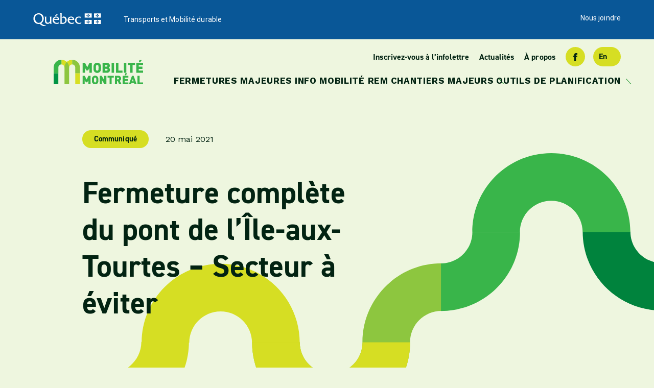

--- FILE ---
content_type: text/html; charset=UTF-8
request_url: https://mobilitemontreal.gouv.qc.ca/fermeture-complete-pont-ile-aux-tourtes/
body_size: 11553
content:
<!DOCTYPE html>
<html lang="fr-CA">
    <head>
        <!-- Google Tag Manager -->
        <script>(function(w,d,s,l,i){w[l]=w[l]||[];w[l].push({'gtm.start':
        new Date().getTime(),event:'gtm.js'});var f=d.getElementsByTagName(s)[0],
        j=d.createElement(s),dl=l!='dataLayer'?'&l='+l:'';j.async=true;j.src=
        'https://www.googletagmanager.com/gtm.js?id='+i+dl;f.parentNode.insertBefore(j,f);
        })(window,document,'script','dataLayer','GTM-W737HK7');</script>
        <!-- End Google Tag Manager -->
        <meta charset="UTF-8">
        <meta name="viewport" content="width=device-width">
        <link rel="apple-touch-icon" sizes="180x180" href="https://mobilitemontreal.gouv.qc.ca/app/themes/mobilite-montreal/assets/images/favicons/apple-touch-icon.png">
        <link rel="icon" type="image/png" sizes="192x192"  href="https://mobilitemontreal.gouv.qc.ca/app/themes/mobilite-montreal/assets/images/favicons/android-chrome-192x192.png">
        <link rel="icon" type="image/png" sizes="512x512"  href="https://mobilitemontreal.gouv.qc.ca/app/themes/mobilite-montreal/assets/images/favicons/android-chrome-512x512.png">
        <link rel="icon" type="image/png" sizes="32x32" href="https://mobilitemontreal.gouv.qc.ca/app/themes/mobilite-montreal/assets/images/favicons/favicon-32x32.png">
        <link rel="icon" type="image/png" sizes="16x16" href="https://mobilitemontreal.gouv.qc.ca/app/themes/mobilite-montreal/assets/images/favicons/favicon-16x16.png">
        <link rel="icon" type="image/x-icon" href="https://mobilitemontreal.gouv.qc.ca/app/themes/mobilite-montreal/assets/images/favicons/favicon.ico" >
        <link rel="manifest" href="https://mobilitemontreal.gouv.qc.ca/app/themes/mobilite-montreal/assets/images/favicons/site.webmanifest">
        <meta name="msapplication-TileColor" content="#ffffff">
        <meta name="msapplication-TileImage" content="https://mobilitemontreal.gouv.qc.ca/app/themes/mobilite-montreal/assets/images/favicons/mstile-150x150.png">
        <meta property="og:url" content="https://mobilitemontreal.gouv.qc.ca/fermeture-complete-pont-ile-aux-tourtes" />
        <meta property="og:title" content="Fermeture complète du pont de l’Île-aux-Tourtes – Secteur à éviter" />
        <meta property="og:image" content="https://mobilitemontreal.gouv.qc.ca/app/themes/mobilite-montreal/assets/images/OG-Img@2x.png" />
        <meta name='robots' content='index, follow, max-image-preview:large, max-snippet:-1, max-video-preview:-1' />
	<style>img:is([sizes="auto" i], [sizes^="auto," i]) { contain-intrinsic-size: 3000px 1500px }</style>
	
	<!-- This site is optimized with the Yoast SEO plugin v26.0 - https://yoast.com/wordpress/plugins/seo/ -->
	<title>Fermeture complète du pont de l’Île-aux-Tourtes – Secteur à éviter - Mobilité Montréal</title>
	<meta name="description" content="Montréal, le 20 mai 2021 – Le ministère des Transports informe les usagers de la route de la fermeture complète du pont de l’Île-aux-Tourtes..." />
	<link rel="canonical" href="https://mobilitemontreal.gouv.qc.ca/fermeture-complete-pont-ile-aux-tourtes/" />
	<meta property="og:locale" content="fr_CA" />
	<meta property="og:type" content="article" />
	<meta property="og:title" content="Fermeture complète du pont de l’Île-aux-Tourtes – Secteur à éviter - Mobilité Montréal" />
	<meta property="og:description" content="Montréal, le 20 mai 2021 – Le ministère des Transports informe les usagers de la route de la fermeture complète du pont de l’Île-aux-Tourtes..." />
	<meta property="og:url" content="https://mobilitemontreal.gouv.qc.ca/fermeture-complete-pont-ile-aux-tourtes/" />
	<meta property="og:site_name" content="Mobilité Montréal" />
	<meta property="article:publisher" content="https://www.facebook.com/mobilitemontreal/" />
	<meta property="article:published_time" content="2021-05-20T19:54:25+00:00" />
	<meta property="article:modified_time" content="2021-05-20T20:02:24+00:00" />
	<meta name="author" content="mobilite_montreal" />
	<meta name="twitter:card" content="summary_large_image" />
	<meta name="twitter:label1" content="Écrit par" />
	<meta name="twitter:data1" content="mobilite_montreal" />
	<script type="application/ld+json" class="yoast-schema-graph">{"@context":"https://schema.org","@graph":[{"@type":"WebPage","@id":"https://mobilitemontreal.gouv.qc.ca/fermeture-complete-pont-ile-aux-tourtes/","url":"https://mobilitemontreal.gouv.qc.ca/fermeture-complete-pont-ile-aux-tourtes/","name":"Fermeture complète du pont de l’Île-aux-Tourtes – Secteur à éviter - Mobilité Montréal","isPartOf":{"@id":"https://mobilitemontreal.gouv.qc.ca/#website"},"datePublished":"2021-05-20T19:54:25+00:00","dateModified":"2021-05-20T20:02:24+00:00","author":{"@id":"https://mobilitemontreal.gouv.qc.ca/#/schema/person/118f1f392920719e3e60d53aec32dbda"},"description":"Montréal, le 20 mai 2021 – Le ministère des Transports informe les usagers de la route de la fermeture complète du pont de l’Île-aux-Tourtes...","breadcrumb":{"@id":"https://mobilitemontreal.gouv.qc.ca/fermeture-complete-pont-ile-aux-tourtes/#breadcrumb"},"inLanguage":"fr-CA","potentialAction":[{"@type":"ReadAction","target":["https://mobilitemontreal.gouv.qc.ca/fermeture-complete-pont-ile-aux-tourtes/"]}]},{"@type":"BreadcrumbList","@id":"https://mobilitemontreal.gouv.qc.ca/fermeture-complete-pont-ile-aux-tourtes/#breadcrumb","itemListElement":[{"@type":"ListItem","position":1,"name":"Home","item":"https://mobilitemontreal.gouv.qc.ca/"},{"@type":"ListItem","position":2,"name":"Fermeture complète du pont de l’Île-aux-Tourtes – Secteur à éviter"}]},{"@type":"WebSite","@id":"https://mobilitemontreal.gouv.qc.ca/#website","url":"https://mobilitemontreal.gouv.qc.ca/","name":"Mobilité Montréal","description":"Un site utilisant WordPress","potentialAction":[{"@type":"SearchAction","target":{"@type":"EntryPoint","urlTemplate":"https://mobilitemontreal.gouv.qc.ca/?s={search_term_string}"},"query-input":{"@type":"PropertyValueSpecification","valueRequired":true,"valueName":"search_term_string"}}],"inLanguage":"fr-CA"},{"@type":"Person","@id":"https://mobilitemontreal.gouv.qc.ca/#/schema/person/118f1f392920719e3e60d53aec32dbda","name":"mobilite_montreal","image":{"@type":"ImageObject","inLanguage":"fr-CA","@id":"https://mobilitemontreal.gouv.qc.ca/#/schema/person/image/","url":"https://secure.gravatar.com/avatar/105f9d312256bd5473b23feebc3969a02d62489eae389f3c5712f6108efb353b?s=96&d=mm&r=g","contentUrl":"https://secure.gravatar.com/avatar/105f9d312256bd5473b23feebc3969a02d62489eae389f3c5712f6108efb353b?s=96&d=mm&r=g","caption":"mobilite_montreal"}}]}</script>
	<!-- / Yoast SEO plugin. -->


<link rel="alternate" type="application/rss+xml" title="Mobilité Montréal &raquo; Flux" href="https://mobilitemontreal.gouv.qc.ca/feed/" />
<link rel="alternate" type="application/rss+xml" title="Mobilité Montréal &raquo; Flux des commentaires" href="https://mobilitemontreal.gouv.qc.ca/comments/feed/" />
<link rel="alternate" type="application/rss+xml" title="Mobilité Montréal &raquo; Fermeture complète du pont de l’Île-aux-Tourtes – Secteur à éviter Flux des commentaires" href="https://mobilitemontreal.gouv.qc.ca/fermeture-complete-pont-ile-aux-tourtes/feed/" />
<link rel='stylesheet' id='wp-block-library-css' href='https://mobilitemontreal.gouv.qc.ca/wp/wp-includes/css/dist/block-library/style.min.css?ver=6.8.2' type='text/css' media='all' />
<style id='classic-theme-styles-inline-css' type='text/css'>
/*! This file is auto-generated */
.wp-block-button__link{color:#fff;background-color:#32373c;border-radius:9999px;box-shadow:none;text-decoration:none;padding:calc(.667em + 2px) calc(1.333em + 2px);font-size:1.125em}.wp-block-file__button{background:#32373c;color:#fff;text-decoration:none}
</style>
<style id='global-styles-inline-css' type='text/css'>
:root{--wp--preset--aspect-ratio--square: 1;--wp--preset--aspect-ratio--4-3: 4/3;--wp--preset--aspect-ratio--3-4: 3/4;--wp--preset--aspect-ratio--3-2: 3/2;--wp--preset--aspect-ratio--2-3: 2/3;--wp--preset--aspect-ratio--16-9: 16/9;--wp--preset--aspect-ratio--9-16: 9/16;--wp--preset--color--black: #000000;--wp--preset--color--cyan-bluish-gray: #abb8c3;--wp--preset--color--white: #ffffff;--wp--preset--color--pale-pink: #f78da7;--wp--preset--color--vivid-red: #cf2e2e;--wp--preset--color--luminous-vivid-orange: #ff6900;--wp--preset--color--luminous-vivid-amber: #fcb900;--wp--preset--color--light-green-cyan: #7bdcb5;--wp--preset--color--vivid-green-cyan: #00d084;--wp--preset--color--pale-cyan-blue: #8ed1fc;--wp--preset--color--vivid-cyan-blue: #0693e3;--wp--preset--color--vivid-purple: #9b51e0;--wp--preset--gradient--vivid-cyan-blue-to-vivid-purple: linear-gradient(135deg,rgba(6,147,227,1) 0%,rgb(155,81,224) 100%);--wp--preset--gradient--light-green-cyan-to-vivid-green-cyan: linear-gradient(135deg,rgb(122,220,180) 0%,rgb(0,208,130) 100%);--wp--preset--gradient--luminous-vivid-amber-to-luminous-vivid-orange: linear-gradient(135deg,rgba(252,185,0,1) 0%,rgba(255,105,0,1) 100%);--wp--preset--gradient--luminous-vivid-orange-to-vivid-red: linear-gradient(135deg,rgba(255,105,0,1) 0%,rgb(207,46,46) 100%);--wp--preset--gradient--very-light-gray-to-cyan-bluish-gray: linear-gradient(135deg,rgb(238,238,238) 0%,rgb(169,184,195) 100%);--wp--preset--gradient--cool-to-warm-spectrum: linear-gradient(135deg,rgb(74,234,220) 0%,rgb(151,120,209) 20%,rgb(207,42,186) 40%,rgb(238,44,130) 60%,rgb(251,105,98) 80%,rgb(254,248,76) 100%);--wp--preset--gradient--blush-light-purple: linear-gradient(135deg,rgb(255,206,236) 0%,rgb(152,150,240) 100%);--wp--preset--gradient--blush-bordeaux: linear-gradient(135deg,rgb(254,205,165) 0%,rgb(254,45,45) 50%,rgb(107,0,62) 100%);--wp--preset--gradient--luminous-dusk: linear-gradient(135deg,rgb(255,203,112) 0%,rgb(199,81,192) 50%,rgb(65,88,208) 100%);--wp--preset--gradient--pale-ocean: linear-gradient(135deg,rgb(255,245,203) 0%,rgb(182,227,212) 50%,rgb(51,167,181) 100%);--wp--preset--gradient--electric-grass: linear-gradient(135deg,rgb(202,248,128) 0%,rgb(113,206,126) 100%);--wp--preset--gradient--midnight: linear-gradient(135deg,rgb(2,3,129) 0%,rgb(40,116,252) 100%);--wp--preset--font-size--small: 13px;--wp--preset--font-size--medium: 20px;--wp--preset--font-size--large: 36px;--wp--preset--font-size--x-large: 42px;--wp--preset--spacing--20: 0.44rem;--wp--preset--spacing--30: 0.67rem;--wp--preset--spacing--40: 1rem;--wp--preset--spacing--50: 1.5rem;--wp--preset--spacing--60: 2.25rem;--wp--preset--spacing--70: 3.38rem;--wp--preset--spacing--80: 5.06rem;--wp--preset--shadow--natural: 6px 6px 9px rgba(0, 0, 0, 0.2);--wp--preset--shadow--deep: 12px 12px 50px rgba(0, 0, 0, 0.4);--wp--preset--shadow--sharp: 6px 6px 0px rgba(0, 0, 0, 0.2);--wp--preset--shadow--outlined: 6px 6px 0px -3px rgba(255, 255, 255, 1), 6px 6px rgba(0, 0, 0, 1);--wp--preset--shadow--crisp: 6px 6px 0px rgba(0, 0, 0, 1);}:where(.is-layout-flex){gap: 0.5em;}:where(.is-layout-grid){gap: 0.5em;}body .is-layout-flex{display: flex;}.is-layout-flex{flex-wrap: wrap;align-items: center;}.is-layout-flex > :is(*, div){margin: 0;}body .is-layout-grid{display: grid;}.is-layout-grid > :is(*, div){margin: 0;}:where(.wp-block-columns.is-layout-flex){gap: 2em;}:where(.wp-block-columns.is-layout-grid){gap: 2em;}:where(.wp-block-post-template.is-layout-flex){gap: 1.25em;}:where(.wp-block-post-template.is-layout-grid){gap: 1.25em;}.has-black-color{color: var(--wp--preset--color--black) !important;}.has-cyan-bluish-gray-color{color: var(--wp--preset--color--cyan-bluish-gray) !important;}.has-white-color{color: var(--wp--preset--color--white) !important;}.has-pale-pink-color{color: var(--wp--preset--color--pale-pink) !important;}.has-vivid-red-color{color: var(--wp--preset--color--vivid-red) !important;}.has-luminous-vivid-orange-color{color: var(--wp--preset--color--luminous-vivid-orange) !important;}.has-luminous-vivid-amber-color{color: var(--wp--preset--color--luminous-vivid-amber) !important;}.has-light-green-cyan-color{color: var(--wp--preset--color--light-green-cyan) !important;}.has-vivid-green-cyan-color{color: var(--wp--preset--color--vivid-green-cyan) !important;}.has-pale-cyan-blue-color{color: var(--wp--preset--color--pale-cyan-blue) !important;}.has-vivid-cyan-blue-color{color: var(--wp--preset--color--vivid-cyan-blue) !important;}.has-vivid-purple-color{color: var(--wp--preset--color--vivid-purple) !important;}.has-black-background-color{background-color: var(--wp--preset--color--black) !important;}.has-cyan-bluish-gray-background-color{background-color: var(--wp--preset--color--cyan-bluish-gray) !important;}.has-white-background-color{background-color: var(--wp--preset--color--white) !important;}.has-pale-pink-background-color{background-color: var(--wp--preset--color--pale-pink) !important;}.has-vivid-red-background-color{background-color: var(--wp--preset--color--vivid-red) !important;}.has-luminous-vivid-orange-background-color{background-color: var(--wp--preset--color--luminous-vivid-orange) !important;}.has-luminous-vivid-amber-background-color{background-color: var(--wp--preset--color--luminous-vivid-amber) !important;}.has-light-green-cyan-background-color{background-color: var(--wp--preset--color--light-green-cyan) !important;}.has-vivid-green-cyan-background-color{background-color: var(--wp--preset--color--vivid-green-cyan) !important;}.has-pale-cyan-blue-background-color{background-color: var(--wp--preset--color--pale-cyan-blue) !important;}.has-vivid-cyan-blue-background-color{background-color: var(--wp--preset--color--vivid-cyan-blue) !important;}.has-vivid-purple-background-color{background-color: var(--wp--preset--color--vivid-purple) !important;}.has-black-border-color{border-color: var(--wp--preset--color--black) !important;}.has-cyan-bluish-gray-border-color{border-color: var(--wp--preset--color--cyan-bluish-gray) !important;}.has-white-border-color{border-color: var(--wp--preset--color--white) !important;}.has-pale-pink-border-color{border-color: var(--wp--preset--color--pale-pink) !important;}.has-vivid-red-border-color{border-color: var(--wp--preset--color--vivid-red) !important;}.has-luminous-vivid-orange-border-color{border-color: var(--wp--preset--color--luminous-vivid-orange) !important;}.has-luminous-vivid-amber-border-color{border-color: var(--wp--preset--color--luminous-vivid-amber) !important;}.has-light-green-cyan-border-color{border-color: var(--wp--preset--color--light-green-cyan) !important;}.has-vivid-green-cyan-border-color{border-color: var(--wp--preset--color--vivid-green-cyan) !important;}.has-pale-cyan-blue-border-color{border-color: var(--wp--preset--color--pale-cyan-blue) !important;}.has-vivid-cyan-blue-border-color{border-color: var(--wp--preset--color--vivid-cyan-blue) !important;}.has-vivid-purple-border-color{border-color: var(--wp--preset--color--vivid-purple) !important;}.has-vivid-cyan-blue-to-vivid-purple-gradient-background{background: var(--wp--preset--gradient--vivid-cyan-blue-to-vivid-purple) !important;}.has-light-green-cyan-to-vivid-green-cyan-gradient-background{background: var(--wp--preset--gradient--light-green-cyan-to-vivid-green-cyan) !important;}.has-luminous-vivid-amber-to-luminous-vivid-orange-gradient-background{background: var(--wp--preset--gradient--luminous-vivid-amber-to-luminous-vivid-orange) !important;}.has-luminous-vivid-orange-to-vivid-red-gradient-background{background: var(--wp--preset--gradient--luminous-vivid-orange-to-vivid-red) !important;}.has-very-light-gray-to-cyan-bluish-gray-gradient-background{background: var(--wp--preset--gradient--very-light-gray-to-cyan-bluish-gray) !important;}.has-cool-to-warm-spectrum-gradient-background{background: var(--wp--preset--gradient--cool-to-warm-spectrum) !important;}.has-blush-light-purple-gradient-background{background: var(--wp--preset--gradient--blush-light-purple) !important;}.has-blush-bordeaux-gradient-background{background: var(--wp--preset--gradient--blush-bordeaux) !important;}.has-luminous-dusk-gradient-background{background: var(--wp--preset--gradient--luminous-dusk) !important;}.has-pale-ocean-gradient-background{background: var(--wp--preset--gradient--pale-ocean) !important;}.has-electric-grass-gradient-background{background: var(--wp--preset--gradient--electric-grass) !important;}.has-midnight-gradient-background{background: var(--wp--preset--gradient--midnight) !important;}.has-small-font-size{font-size: var(--wp--preset--font-size--small) !important;}.has-medium-font-size{font-size: var(--wp--preset--font-size--medium) !important;}.has-large-font-size{font-size: var(--wp--preset--font-size--large) !important;}.has-x-large-font-size{font-size: var(--wp--preset--font-size--x-large) !important;}
:where(.wp-block-post-template.is-layout-flex){gap: 1.25em;}:where(.wp-block-post-template.is-layout-grid){gap: 1.25em;}
:where(.wp-block-columns.is-layout-flex){gap: 2em;}:where(.wp-block-columns.is-layout-grid){gap: 2em;}
:root :where(.wp-block-pullquote){font-size: 1.5em;line-height: 1.6;}
</style>
<link rel='stylesheet' id='swiper-styles-css' href='https://mobilitemontreal.gouv.qc.ca/app/themes/mobilite-montreal/css/swiper.min.css?ver=1.0.0' type='text/css' media='all' />
<link rel='stylesheet' id='main-styles-css' href='https://mobilitemontreal.gouv.qc.ca/app/themes/mobilite-montreal/css/build.min.css?ver=1700082545' type='text/css' media='all' />
<script type="text/javascript" src="https://mobilitemontreal.gouv.qc.ca/app/themes/mobilite-montreal/js/jquery.min.js?ver=2.2.4" id="jquery-js"></script>
<script type="text/javascript" id="wpml-xdomain-data-js-extra">
/* <![CDATA[ */
var wpml_xdomain_data = {"css_selector":"wpml-ls-item","ajax_url":"https:\/\/mobilitemontreal.gouv.qc.ca\/wp\/wp-admin\/admin-ajax.php","current_lang":"fr","_nonce":"1dc4e929c3"};
/* ]]> */
</script>
<script type="text/javascript" src="https://mobilitemontreal.gouv.qc.ca/app/plugins/wpml-multilingual-cms/res/js/xdomain-data.js?ver=481990" id="wpml-xdomain-data-js" defer="defer" data-wp-strategy="defer"></script>
<link rel='shortlink' href='https://mobilitemontreal.gouv.qc.ca/?p=4405' />
<meta name="generator" content="WPML ver:4.8.1 stt:1,4;" />
    </head>

    <body class="wp-singular post-template-default single single-post postid-4405 single-format-standard wp-theme-mobilite-montreal">
        <!-- Google Tag Manager (noscript) -->
        <noscript><iframe src="https://www.googletagmanager.com/ns.html?id=GTM-W737HK7"
        height="0" width="0"style="display:none;visibility:hidden"></iframe></noscript>
        <!-- End Google Tag Manager (noscript) -->
        <div id="target-top"></div>
        <!-- Alerte -->
                <!-- Fin Alerte -->
        <header class="nav-wrapper">
            <a href="#content" class="skip">Aller au contenu principal</a>
            <a href="#footer" class="skip">Aller au pied de page</a>
            <nav class="menu-header-top-container" aria-label="Menu supérieur"> 
                <div class="menu-header-top-container-inner">
                    <div class="logo-top">
                        <a href="https://www.quebec.ca/" target="_blank" aria-label="Lien vers la page du Gouvernement du Québec">
                            <img src="https://mobilitemontreal.gouv.qc.ca/app/themes/mobilite-montreal/assets/images/logo_quebec_white.svg" alt="">
                        </a>
                        <a href="https://www.transports.gouv.qc.ca/fr/Pages/default.aspx" class="logo-top-transport" target="_blank" aria-label="Lien vers la page du Ministère des Transports (s'ouvre dans un nouvel onglet)">
                            Transports et Mobilité durable                        </a>
                    </div>
                    <ul id="menu-menu-header-top" class="menu-header-top"><li id="menu-item-6634" class="menu-item menu-item-type-post_type menu-item-object-page menu-item-6634 top-level-menu-item"><a href="https://mobilitemontreal.gouv.qc.ca/nous-joindre/">Nous joindre</a></li>
</ul>                </div>
                            </nav> 
           
            <span class="gradient"></span>
            <div class="wrapper-mobile">
                <a href="/" class="logo-mobile" aria-hidden="true" aria-label="Retourner à la page d'accueil">
                    <img src="https://mobilitemontreal.gouv.qc.ca/app/themes/mobilite-montreal/assets/images/mm_logo_fr.svg" alt="">
                </a>
                <button class="menu-mobile" aria-hidden="true" aria-expanded="false" aria-label="Ouvrir menu">
                    <span class="burger-line" aria-hidden="true"></span>
                    <span class="burger-line" aria-hidden="true"></span>
                    <span class="burger-line" aria-hidden="true"></span>
                </button>
            </div>
            <div class="box box--white"></div>
            <div class="wrapper wrapper--full">
                <div class="wrapper-inner">
                    <div class="menu-header">
                        <a class="logo" href="https://mobilitemontreal.gouv.qc.ca" aria-label="Retourner à la page d'accueil">
                            <img src="https://mobilitemontreal.gouv.qc.ca/app/themes/mobilite-montreal/assets/images/mm_logo_fr.svg" alt="">
                        </a>
                        <nav class="menu-header-main-container" aria-label="Menu principal">
                            <ul id="menu-menu-header" class="menu-header-main"><li id="menu-item-407" class="menu-item menu-item-type-post_type menu-item-object-page menu-item-407"><a href="https://mobilitemontreal.gouv.qc.ca/etat-du-reseau/fermetures-majeures/">Fermetures majeures</a></li>
<li id="menu-item-51" class="menu-item menu-item-type-post_type menu-item-object-page menu-item-51 top-level-menu-item"><a href="https://mobilitemontreal.gouv.qc.ca/infomobiliterem/">Info mobilité REM</a></li>
<li id="menu-item-9011" class="menu-item menu-item-type-custom menu-item-object-custom menu-item-has-children menu-item-9011 top-level-menu-item" aria-haspopup="true" aria-expanded="false"><a href="#">Chantiers majeurs</a><button class="open-submenu" aria-label="Ouvrir le sous-menu pour Chantiers majeurs"></button>
<ul class="sub-menu">
	<li id="menu-item-8779" class="menu-item menu-item-type-custom menu-item-object-custom menu-item-8779 top-level-menu-item"><a target="_blank" href="https://www.quebec.ca/transports/infrastructures-projets/projets/projets-routiers/montreal/tunnel-louis-hippolyte-la-fontaine">Tunnel Louis-Hippolyte-La Fontaine</a></li>
	<li id="menu-item-7597" class="menu-item menu-item-type-custom menu-item-object-custom menu-item-7597 top-level-menu-item"><a target="_blank" href="https://www.quebec.ca/transports/infrastructures-projets/projets/projets-routiers/montreal/pont-ile-aux-tourtes">Pont de l’Île-aux-Tourtes</a></li>
</ul>
</li>
<li id="menu-item-44" class="menu-item menu-item-type-post_type menu-item-object-page menu-item-has-children menu-item-44 top-level-menu-item" aria-haspopup="true" aria-expanded="false"><a href="https://mobilitemontreal.gouv.qc.ca/outils/">Outils de planification</a><button class="open-submenu" aria-label="Ouvrir le sous-menu pour Outils de planification"></button>
<ul class="sub-menu">
	<li id="menu-item-45" class="menu-item menu-item-type-post_type menu-item-object-page menu-item-45"><a href="https://mobilitemontreal.gouv.qc.ca/outils/transport-collectif/">Transport collectif</a></li>
	<li id="menu-item-46" class="menu-item menu-item-type-post_type menu-item-object-page menu-item-46"><a href="https://mobilitemontreal.gouv.qc.ca/outils/covoiturage/">Covoiturage</a></li>
	<li id="menu-item-47" class="menu-item menu-item-type-post_type menu-item-object-page menu-item-47"><a href="https://mobilitemontreal.gouv.qc.ca/outils/transport-actif/">Transport actif</a></li>
	<li id="menu-item-49" class="menu-item menu-item-type-post_type menu-item-object-page menu-item-49"><a href="https://mobilitemontreal.gouv.qc.ca/outils/automobile/">Automobile</a></li>
	<li id="menu-item-50" class="menu-item menu-item-type-post_type menu-item-object-page menu-item-50"><a href="https://mobilitemontreal.gouv.qc.ca/outils/transport-adapte/">Transport adapté</a></li>
	<li id="menu-item-613" class="menu-item menu-item-type-post_type menu-item-object-page menu-item-613"><a href="https://mobilitemontreal.gouv.qc.ca/outils/camionnage/">Camionnage</a></li>
</ul>
</li>
</ul>                        </nav>
                        <div class="menu-header--right">
                            <nav class="menu-top-right-container" aria-label="Menu supérieur droit"> 
                                <div class="menu-top-right-container-inner">
                                    <ul id="menu-menu-top-right" class="menu-top-right"><li id="menu-item-6560" class="menu-item menu-item-type-custom menu-item-object-custom menu-item-6560 top-level-menu-item"><a target="_blank" href="https://app.infolettres.transports.gouv.qc.ca/clients/46755/subscribe-forms/7C4D23DC-6271-4706-8C4E-0E08791A1F4B">Inscrivez-vous à l&rsquo;infolettre</a></li>
<li id="menu-item-2539" class="menu-item menu-item-type-post_type menu-item-object-page menu-item-2539 top-level-menu-item"><a href="https://mobilitemontreal.gouv.qc.ca/actualites/">Actualités</a></li>
<li id="menu-item-2538" class="menu-item menu-item-type-post_type menu-item-object-page menu-item-2538 top-level-menu-item"><a href="https://mobilitemontreal.gouv.qc.ca/a-propos/">À propos</a></li>
</ul>                            
                                </div>
                            </nav> 

                            <a class="menu-btn menu-facebook" target="_blank" href="https://www.facebook.com/mobilitemontreal/" aria-label="Facebook (ouvre dans un nouvel onglet)">
                                <svg version="1.1" xmlns="http://www.w3.org/2000/svg" xmlns:xlink="http://www.w3.org/1999/xlink" x="0px" y="0px" width="8px" height="15px" viewBox="10 7 8 15" enable-background="new 10 7 8 15" xml:space="preserve">
                                    <g stroke="none" stroke-width="1" fill="none" fill-rule="evenodd">
                                        <path d="M12,12 L10,12 L10,14.5 L12,14.5 L12,22 L15.3333333,22 L15.3333333,14.5 L17.762,14.5 L18,12 L15.3333333,12 L15.3333333,10.958125 C15.3333333,10.36125 15.462,10.125 16.0766667,10.125 L18,10.125 L18,7 L15.462,7 C13.064,7 12,7.989375 12,9.884375 L12,12 Z" fill="#022312"></path>
                                    </g>
                                </svg>
                            </a>
                            <a class="menu-btn" aria-label="Voir le contenu en Anglais" href="https://mobilitymontreal.gouv.qc.ca/">en</a>                        </div>
                    </div>
                </div>
                <!-- Menu mobile -->
                <div class="wrapper-inner-mobile">
                    <div class="wrapper-inner-mobile-content">
                        <div class="menu-header">
                            <nav class="menu-header-main-container" aria-label="Menu principal">
                                <ul id="menu-menu-header-mobile" class="menu-header-main nav-mobile"><li id="menu-item-6561" class="menu-item menu-item-type-custom menu-item-object-custom menu-item-6561 top-level-menu-item"><a target="_blank" href="https://app.infolettres.transports.gouv.qc.ca/clients/46755/subscribe-forms/7C4D23DC-6271-4706-8C4E-0E08791A1F4B">Inscrivez-vous à l&rsquo;infolettre</a></li>
<li id="menu-item-2557" class="menu-item menu-item-type-post_type menu-item-object-page menu-item-2557"><a href="https://mobilitemontreal.gouv.qc.ca/etat-du-reseau/fermetures-majeures/">Fermetures majeures</a></li>
<li id="menu-item-2560" class="menu-item menu-item-type-post_type menu-item-object-page menu-item-2560 top-level-menu-item"><a href="https://mobilitemontreal.gouv.qc.ca/infomobiliterem/">Info mobilité REM</a></li>
<li id="menu-item-9015" class="menu-item menu-item-type-custom menu-item-object-custom menu-item-has-children menu-item-9015 top-level-menu-item" aria-haspopup="true" aria-expanded="false"><a href="#">Chantiers majeurs</a><button class="open-submenu" aria-label="Ouvrir le sous-menu pour Chantiers majeurs"></button>
<ul class="sub-menu">
	<li id="menu-item-9014" class="menu-item menu-item-type-custom menu-item-object-custom menu-item-9014 top-level-menu-item"><a target="_blank" href="https://www.quebec.ca/transports/infrastructures-projets/projets/projets-routiers/montreal/tunnel-louis-hippolyte-la-fontaine">Tunnel Louis-Hippolyte-La fontaine</a></li>
	<li id="menu-item-7598" class="menu-item menu-item-type-custom menu-item-object-custom menu-item-7598 top-level-menu-item"><a target="_blank" href="https://www.quebec.ca/transports/infrastructures-projets/projets/projets-routiers/montreal/pont-ile-aux-tourtes">Pont de l’Île-aux-Tourtes</a></li>
</ul>
</li>
<li id="menu-item-2565" class="menu-item menu-item-type-post_type menu-item-object-page menu-item-has-children menu-item-2565 top-level-menu-item" aria-haspopup="true" aria-expanded="false"><a href="https://mobilitemontreal.gouv.qc.ca/outils/">Outils de planification</a><button class="open-submenu" aria-label="Ouvrir le sous-menu pour Outils de planification"></button>
<ul class="sub-menu">
	<li id="menu-item-2566" class="menu-item menu-item-type-post_type menu-item-object-page menu-item-2566"><a href="https://mobilitemontreal.gouv.qc.ca/outils/transport-collectif/">Transport collectif</a></li>
	<li id="menu-item-2567" class="menu-item menu-item-type-post_type menu-item-object-page menu-item-2567"><a href="https://mobilitemontreal.gouv.qc.ca/outils/covoiturage/">Covoiturage</a></li>
	<li id="menu-item-2568" class="menu-item menu-item-type-post_type menu-item-object-page menu-item-2568"><a href="https://mobilitemontreal.gouv.qc.ca/outils/transport-actif/">Transport actif</a></li>
	<li id="menu-item-2569" class="menu-item menu-item-type-post_type menu-item-object-page menu-item-2569"><a href="https://mobilitemontreal.gouv.qc.ca/outils/automobile/">Automobile</a></li>
	<li id="menu-item-2570" class="menu-item menu-item-type-post_type menu-item-object-page menu-item-2570"><a href="https://mobilitemontreal.gouv.qc.ca/outils/transport-adapte/">Transport adapté</a></li>
	<li id="menu-item-2571" class="menu-item menu-item-type-post_type menu-item-object-page menu-item-2571"><a href="https://mobilitemontreal.gouv.qc.ca/outils/camionnage/">Camionnage</a></li>
</ul>
</li>
<li id="menu-item-2573" class="menu-item menu-item-type-post_type menu-item-object-page menu-item-2573 top-level-menu-item"><a href="https://mobilitemontreal.gouv.qc.ca/actualites/">Actualités</a></li>
<li id="menu-item-2574" class="menu-item menu-item-type-post_type menu-item-object-page menu-item-2574 top-level-menu-item"><a href="https://mobilitemontreal.gouv.qc.ca/a-propos/">À propos</a></li>
</ul>                            </nav>
                        </div>
                        <div class="menu-header--right">
                            <a class="menu-btn menu-facebook" target="_blank" href="https://www.facebook.com/mobilitemontreal/" aria-label="Facebook (ouvre dans un nouvel onglet)">
                                <svg version="1.1" xmlns="http://www.w3.org/2000/svg" xmlns:xlink="http://www.w3.org/1999/xlink" x="0px" y="0px" width="8px" height="15px" viewBox="10 7 8 15" enable-background="new 10 7 8 15" xml:space="preserve">
                                    <g stroke="none" stroke-width="1" fill="none" fill-rule="evenodd">
                                        <path d="M12,12 L10,12 L10,14.5 L12,14.5 L12,22 L15.3333333,22 L15.3333333,14.5 L17.762,14.5 L18,12 L15.3333333,12 L15.3333333,10.958125 C15.3333333,10.36125 15.462,10.125 16.0766667,10.125 L18,10.125 L18,7 L15.462,7 C13.064,7 12,7.989375 12,9.884375 L12,12 Z" fill="#022312"></path>
                                    </g>
                                </svg>
                            </a>
                            <a class="menu-btn" aria-label="Voir le contenu en Anglais" href="https://mobilitymontreal.gouv.qc.ca/">en</a>                        </div>
                    </div>
                </div>
            </div>
        </header>
        <!-- main content -->
        <div id="wrap">
            <main id="content" class="router-container">
        <section class="header-article wrapper wrapper--full" data-template="single-post">
    <div class="header-article--inner">
                <div class="header-top offset-1 offset-tabletW-0">
            <a class="link-category" aria-label="Lien vers la catégorie Communiqué" href="https://mobilitemontreal.gouv.qc.ca/actualites/?filter=communique">Communiqué</a>
                        <p class="news-date"><span class="sr-only">Date de la publication</span>20 mai 2021</p>
        </div>
        <h1 class="title offset-1 offset-tabletW-0 col-6 col-tabletH-8 col-tabletW-12">Fermeture complète du pont de l’Île-aux-Tourtes – Secteur à éviter</h1>
    </div>
</section>
<div class="main-content wrapper--full">
    <div>
        <div class="row row--h-center">
            <div class="main-content--inner col-10 col-tabletW-12">
                <article>
                                    <div class="article-top noimage">
                                                <p class="featured-text js-parallax">Le ministère des Transports informe les usagers de la route et ses partenaires qu’il procède à la fermeture complète du pont de l’Île-aux-Tourtes, entre Vaudreuil-Dorion et Senneville. Cette fermeture préventive est requise afin de réaliser des travaux d’urgence qui permettront le renforcement de plusieurs éléments de la structure.</p>                    </div>
                                    <div class="content content--single-post tinyMCE">
                    <h3><strong>Cause de la fermeture</strong></h3>
<p>Dans le cadre des travaux en cours, le Ministère a observé des dommages à des tiges de renforcement. Puisque la structure pourrait avoir été affaiblie par ces dommages, la fermeture complète est jugée la seule option responsable pour assurer la sécurité des usagers de la route.</p>
<p><a href="https://mobilitemontreal.gouv.qc.ca/app/uploads/2021/05/fermeture_pit_1200x630px.jpg"><img fetchpriority="high" decoding="async" class="alignnone wp-image-4408 size-large" src="https://mobilitemontreal.gouv.qc.ca/app/uploads/2021/05/fermeture_pit_1200x630px-1024x538.jpg" alt="Fermeture complète du pont de l’Île-aux-Tourtes – Secteur à éviter" width="1024" height="538" /></a></p>
<h3><strong>Gestion de la circulation et gratuité</strong></h3>
<p>La circulation est détournée par les autoroutes 20 et 30.</p>
<p>De manière à offrir aux usagers de la route un itinéraire alternatif et simplifier les déplacements sur le réseau, le Ministère retirera exceptionnellement le péage sur l’autoroute 30 jusqu’à la réouverture du pont. La gratuité, applicable à tous les usagers de la route (véhicules de promenade, camions, etc.) sera effective dès 16 h 30 aujourd’hui.</p>
<p>Aussi, l’ARTM, en collaboration avec exo, offre le service gratuitement sur la ligne de train exo1 Vaudreuil-Hudson à compter du 20 mai à 16 h. La gratuité sera en vigueur cette fin de semaine puis les jours de semaine suivants. Elle sera effective jusqu’à la réouverture du pont.</p>
<p>Des policiers seront déployés aux endroits stratégiques sur le réseau pour faciliter la circulation.</p>
<p>Le Ministère est conscient que cette fermeture entraînera des répercussions importantes sur la circulation et remercie les usagers de la route pour leur collaboration. Lorsque cela est possible, il est recommandé de privilégier le transport collectif ou de faire du télétravail.</p>
<h3><strong>Programme de maintien en attendant la reconstruction du pont de l’Île-aux-Tourtes</strong></h3>
<p>Mis en service en 1965, le pont de l&rsquo;Île-aux-Tourtes est une structure complexe en fin de vie qui demande des interventions régulières.</p>
<p>La reconstruction du pont de l’Île-aux-Tourtes est en planification comme l’indique le <a href="https://www.tresor.gouv.qc.ca/fileadmin/PDF/budget_depenses/21-22/6-Plan_quebecois_des_infrastructures.pdf" target="_blank" rel="noopener">Plan québécois des infrastructures 2021-2031</a>.</p>
<p>D’ici la réalisation de ce projet majeur, le pont fait l’objet d’un programme de maintien qui comprend des inspections et des travaux de réparation. Les travaux de réparation du tablier ont été amorcés en 2016, et doivent se poursuivent jusqu’en 2025.</p>
<p>Une séance d’information technique aura lieu le vendredi 21 mai à 9 h 15 pour faire un état de la situation. Par la suite, le ministre des Transports et ministre responsable de la région de l’Estrie, M. François Bonnardel, et la ministre déléguée aux Transports et ministre responsable de la Métropole et de la région de Montréal, M<sup>me</sup> Chantal Rouleau, seront disponibles pour répondre aux questions au cours d’une conférence de presse à 10 h.</p>
<p><strong>Pour renseignement :</strong></p>
<p>Relations avec les médias<br />
Direction des communications<br />
Ministère des Transports<br />
Tél. : Québec : 418 644-4444<br />
Montréal : 514 873-5600<br />
Sans frais : 1 866 341-5724</p>
                                            
                                            </div>
                </article>
            </div>
        </div>
    </div>
</div>
<section class="section section--actualites wrapper wrapper--full">
    <div class="section--actualites-inner">
        <h2 class="title offset-1 offset-tabletH-0" >Autres actualités</h2>
        <div class="js-slider">
            <div class="js-anim-news news-container row row--v-stretch ">
                                                    <div class="news js-slide">               
    <a class="news-link with-svg" href="https://mobilitemontreal.gouv.qc.ca/pont-de-lile-aux-tourtes-une-seule-voie-par-direction-a-compter-de-samedi/">
        <div class="news-link--inner js-anim-image-inverse ">
            <div class="news-image">
                            </div>
            
            <div class="img-container">
                 
                <svg class="transitionStart" width="335px" height="259px" viewBox="0 0 335 259" version="1.1" xmlns="http://www.w3.org/2000/svg" xmlns:xlink="http://www.w3.org/1999/xlink">
    <defs>
        <rect  x="0" y="0" width="335" height="259"></rect>
    </defs>
    <g  stroke="none" stroke-width="1" fill="none" fill-rule="evenodd">
        <path d="M363.232085,55 L362.942641,55 C362.942641,16.9339977 331.950655,-14.0712689 293.845753,-14.0712689 C293.845753,-14.0712689 293.806163,-14.0053423 293.759975,-14.0053423 C293.713915,-14.0053423 293.674435,-14.0712689 293.674435,-14.0712689 C255.674516,-14.0712689 224.767915,16.9339977 224.767915,55 L225.057359,55 C225.057359,93.0660023 256.049345,124.071269 294.154247,124.071269 C294.154247,124.071269 294.193837,124.005342 294.240025,124.005342 C294.286085,124.005342 294.325565,124.071269 294.325565,124.071269 C332.325484,124.071269 363.232085,93.0660023 363.232085,55 Z M468,55 C468,151.153904 390.216963,229 294.325565,229 L294.240025,229 L294.154247,229 C197.99793,229 120,151.153904 120,55 C120,-41.1539044 197.783037,-119 293.674435,-119 L293.759975,-119 L293.845753,-119 C390.00207,-119 468,-41.1539044 468,55 Z"  fill="#D6DE23"></path>
    </g>
</svg>                <span></span>
                            </div>
             
            <div class="img-container-mask">
                <div class="svg-container">
                    <svg class="transitionStart" width="335px" height="259px" viewBox="0 0 335 259" version="1.1" xmlns="http://www.w3.org/2000/svg" xmlns:xlink="http://www.w3.org/1999/xlink">
    <defs>
        <rect  x="0" y="0" width="335" height="259"></rect>
    </defs>
    <g  stroke="none" stroke-width="1" fill="none" fill-rule="evenodd">
        <path d="M363.232085,55 L362.942641,55 C362.942641,16.9339977 331.950655,-14.0712689 293.845753,-14.0712689 C293.845753,-14.0712689 293.806163,-14.0053423 293.759975,-14.0053423 C293.713915,-14.0053423 293.674435,-14.0712689 293.674435,-14.0712689 C255.674516,-14.0712689 224.767915,16.9339977 224.767915,55 L225.057359,55 C225.057359,93.0660023 256.049345,124.071269 294.154247,124.071269 C294.154247,124.071269 294.193837,124.005342 294.240025,124.005342 C294.286085,124.005342 294.325565,124.071269 294.325565,124.071269 C332.325484,124.071269 363.232085,93.0660023 363.232085,55 Z M468,55 C468,151.153904 390.216963,229 294.325565,229 L294.240025,229 L294.154247,229 C197.99793,229 120,151.153904 120,55 C120,-41.1539044 197.783037,-119 293.674435,-119 L293.759975,-119 L293.845753,-119 C390.00207,-119 468,-41.1539044 468,55 Z"  fill="#D6DE23"></path>
    </g>
</svg>                </div>
            </div>
                                    <div class="news-content">
                            <p class="news-date">1 décembre 2023</p>
                <h3 id="news-title-7512" class="news-title">Pont de l’Île-aux-Tourtes : une seule voie par direction à compter de samedi</h3>
            </div>
        </div>
    </a>
        <p class="link-category" aria-labelledby="communique_0" >Communiqué    <span id="communique_0" class="sr-only">(Catégorie de la publication)</span>
    </p>
</div>                                                    <div class="news js-slide">               
    <a class="news-link with-svg" href="https://mobilitemontreal.gouv.qc.ca/la-vice-premiere-ministre-et-ministre-des-transports-et-de-la-mobilite-durable-relance-le-comite-directeur-de-mobilite-montreal/">
        <div class="news-link--inner js-anim-image-inverse ">
            <div class="news-image">
                            </div>
            
            <div class="img-container">
                 
                <svg class="transitionStart" width="335px" height="259px" viewBox="0 0 335 259" version="1.1" xmlns="http://www.w3.org/2000/svg" xmlns:xlink="http://www.w3.org/1999/xlink">
    <defs>
        <rect x="0" y="0" width="335" height="259"></rect>
    </defs>
    <g stroke="none" stroke-width="1" fill="none" fill-rule="evenodd">
        <path d="M416.994658,85 C416.994658,85.0461241 416.928731,85.0856591 416.928731,85.0856591 C416.928731,123.138069 447.933998,154.087363 486,154.087363 L486,259 C389.846096,259 312,181.109516 312,85.0856591 L312,85 C312.005342,84.9538759 312.071269,84.9143409 312.071269,84.9143409 C312.071269,46.8619305 281.066002,15.9126368 243,15.9126368 C204.933998,15.9126368 173.928731,46.8619305 173.928731,84.9143409 C173.928731,84.9143409 173.994658,84.9538759 173.994658,85 L174,85.0856591 C174,181.109516 96.1539044,259 -2.84217094e-14,259 L0,154.087363 C38.0660023,154.087363 69.0712689,123.138069 69.0712689,85.0856591 C69.0712689,85.0856591 69.0053423,85.0461241 69.0053423,85 L69,84.9143409 C69,-11.1095164 146.846096,-89 243,-89 C339.153904,-89 417,-11.1095164 417,84.9143409 L417,85 Z" fill="#00833D"></path>
    </g>
</svg>                <span></span>
                            </div>
             
            <div class="img-container-mask">
                <div class="svg-container">
                    <svg class="transitionStart" width="335px" height="259px" viewBox="0 0 335 259" version="1.1" xmlns="http://www.w3.org/2000/svg" xmlns:xlink="http://www.w3.org/1999/xlink">
    <defs>
        <rect x="0" y="0" width="335" height="259"></rect>
    </defs>
    <g stroke="none" stroke-width="1" fill="none" fill-rule="evenodd">
        <path d="M416.994658,85 C416.994658,85.0461241 416.928731,85.0856591 416.928731,85.0856591 C416.928731,123.138069 447.933998,154.087363 486,154.087363 L486,259 C389.846096,259 312,181.109516 312,85.0856591 L312,85 C312.005342,84.9538759 312.071269,84.9143409 312.071269,84.9143409 C312.071269,46.8619305 281.066002,15.9126368 243,15.9126368 C204.933998,15.9126368 173.928731,46.8619305 173.928731,84.9143409 C173.928731,84.9143409 173.994658,84.9538759 173.994658,85 L174,85.0856591 C174,181.109516 96.1539044,259 -2.84217094e-14,259 L0,154.087363 C38.0660023,154.087363 69.0712689,123.138069 69.0712689,85.0856591 C69.0712689,85.0856591 69.0053423,85.0461241 69.0053423,85 L69,84.9143409 C69,-11.1095164 146.846096,-89 243,-89 C339.153904,-89 417,-11.1095164 417,84.9143409 L417,85 Z" fill="#00833D"></path>
    </g>
</svg>                </div>
            </div>
                                    <div class="news-content">
                            <p class="news-date">27 octobre 2023</p>
                <h3 id="news-title-7361" class="news-title">La vice-première ministre et ministre des Transports et de la Mobilité durable relance le comité directeur de Mobilité Montréal</h3>
            </div>
        </div>
    </a>
        <p class="link-category" aria-labelledby="communique_1" >Communiqué    <span id="communique_1" class="sr-only">(Catégorie de la publication)</span>
    </p>
</div>                                <div class="js-slide read-more-wrapper col-tabletW-4">
                    <div class="read-more">
                        <a class="link" href="https://mobilitemontreal.gouv.qc.ca/actualites/">
                        <span class="text">Plus d'actualités</span>
                        <span class="cercles"></span>
                        </a>
                    </div>
                </div>
            </div>
            <div class="swiper-pagination"></div>
        </div>
    </div>
</section>

        <footer id="footer" class="footer">
            <!-- <a href="#target-top" class="skip">Aller en haut</a> -->
            <div class="footer-top">
                <div class="footer-top-inner">
                    <div class="footer-top-left">
                    <div class="app-wrapper">
                            <a class="app-wrapper-link" target="_blank" href="https://www.quebec511.info/fr/quebec511/mobilite.asp">
                                <img tabindex="-1" src="https://mobilitemontreal.gouv.qc.ca/app/themes/mobilite-montreal/assets/images/qc511-logo-large.png" alt="" aria-hidden="true">
                            </a>
                        </div>
                        <div class="app-wrapper">
                            <a class="app-wrapper-link" target="_blank" href="https://chronoapp.quebec/">
                                <img tabindex="-1" src="https://mobilitemontreal.gouv.qc.ca/app/themes/mobilite-montreal/assets/images/chronos-logo.png" alt="" aria-hidden="true">
                                <span aria-hidden="true">Utilisez Chrono</span>
                            </a>
                        </div>
                        <div class="app-icon-wrapper">
                                                        <a class="app-icon icon-android" target="_blank" href="https://play.google.com/store/apps/details?id=quebec.artm.chrono&hl=en_CA">
                                <span class="sr-only">Téléchargez l'application Chrono pour Android(ouvre dans un nouvel onglet)</span>
                                <svg class="svg-android" version="1.1"  xmlns="http://www.w3.org/2000/svg" xmlns:xlink="http://www.w3.org/1999/xlink" x="0px" y="0px" viewBox="-0.371 0 20 24" enable-background="new -0.371 0 20 24" xml:space="preserve">
<g class="android">
	<path fill="#022312" d="M3.629,8l0.001,9.443C3.63,18.305,4.326,19,5.188,19h0.441v3.542c0,0.804,0.707,1.458,1.51,1.458
		c0.807,0,1.49-0.654,1.49-1.459V19h2v3.542c0,0.804,0.707,1.458,1.512,1.458s1.488-0.654,1.488-1.459V19l0.443-0.001
		c0.857,0,1.557-0.696,1.557-1.558V8H3.629z M19.629,9.471c0-0.805-0.695-1.471-1.5-1.471c-0.805-0.001-1.5,0.667-1.5,1.472v6.106
		c0,0.806,0.693,1.422,1.5,1.422c0.805,0,1.5-0.615,1.5-1.422V9.471z M2.629,9.471C2.629,8.666,1.935,8,1.129,8
		c-0.805-0.001-1.5,0.667-1.5,1.472v6.106c0,0.806,0.694,1.422,1.5,1.422c0.805,0,1.5-0.615,1.5-1.422V9.471z M12.58,2.159
		L13.52,0.3C13.588,0.168,13.502,0,13.357,0c-0.064,0-0.131,0.038-0.164,0.105l-0.947,1.878c-1.531-0.737-3.544-0.812-5.23,0
		L6.067,0.105C6.032,0.038,5.968,0,5.901,0C5.757,0,5.67,0.168,5.739,0.3l0.939,1.859c-1.845,1.034-3.049,2.584-3.049,4.84h12
		C15.629,4.743,14.426,3.193,12.58,2.159z M7.13,5C6.854,5,6.629,4.776,6.629,4.5C6.629,4.226,6.854,4,7.13,4
		c0.276,0,0.499,0.226,0.499,0.5C7.629,4.776,7.407,5,7.13,5z M12.129,5c-0.277,0-0.5-0.224-0.5-0.5c0-0.274,0.223-0.5,0.5-0.5
		c0.275,0,0.5,0.226,0.5,0.5C12.629,4.776,12.404,5,12.129,5z"/>
</g>
</svg>
                            </a>
                                                                                    <a class="app-icon icon-apple" target="_blank" href="https://apps.apple.com/ca/app/chrono-bus-metro-and-train/id1261397728">
                                <span class="sr-only">Téléchargez l'application Chrono pour Apple(ouvre dans un nouvel onglet)</span>
                                <svg class="svg-apple" version="1.1"  xmlns="http://www.w3.org/2000/svg" xmlns:xlink="http://www.w3.org/1999/xlink" x="0px" y="0px" viewBox="5 2 20 23.999" enable-background="new 5 2 20 23.999" xml:space="preserve">
<g class="apple">
	<path fill="#022312" d="M25,19.607c-0.786,2.279-3.139,6.316-5.562,6.359c-1.606,0.031-2.125-0.951-3.963-0.951
		c-1.836,0-2.412,0.922-3.932,0.982C8.97,26.098,5,20.171,5,15.003c0-4.749,3.308-7.102,6.198-7.145
		c1.55-0.028,3.014,1.045,3.959,1.045c0.948,0,2.727-1.29,4.596-1.101c0.782,0.033,2.979,0.315,4.39,2.377
		C20.4,12.623,20.984,17.73,25,19.607z M19.777,2c-2.825,0.114-5.131,3.079-4.812,5.531C17.58,7.734,20.086,4.806,19.777,2z"/>
</g>
</svg>
                            </a>
                                                                                    <a class="app-icon icon-desktop" target="_blank" href="https://chronoapp.quebec/">
                                <span class="sr-only">Téléchargez l'application Chrono pour Desktop(ouvre dans un nouvel onglet)</span>
                                <svg class="svg-desktop" version="1.1" xmlns="http://www.w3.org/2000/svg" xmlns:xlink="http://www.w3.org/1999/xlink" x="0px" y="0px"
	 width="22px" height="20px" viewBox="4 5 22 20" enable-background="new 4 5 22 20" xml:space="preserve">
    <g>
        <path fill="#022312" d="M23,5c1.656,0,3,1.343,3,3v10c0,1.656-1.344,3-3,3h-6.5v2H19c0.553,0,1,0.447,1,1
            s-0.447,1-1,1l0,0h-7c-0.552,0-1-0.447-1-1s0.448-1,1-1l0,0h2.5v-2H7c-1.657,0-3-1.344-3-3V8c0-1.598,1.249-2.904,2.824-2.995L7,5
            H23z M23,7H7C6.448,7,6,7.448,6,8v10c0,0.553,0.448,1,1,1h16c0.553,0,1-0.447,1-1V8C24,7.448,23.553,7,23,7z"/>
    </g>
</svg>
                            </a>
                                                    </div>
                    </div>
                    <div class="footer-top-middle three-links"><span></span></div>
                    <div class="footer-top-right">
                                                    <a class="btn" target="_blank" href="https://app.infolettres.transports.gouv.qc.ca/clients/46755/subscribe-forms/7C4D23DC-6271-4706-8C4E-0E08791A1F4B">Inscrivez-vous à l'infolettre</a>
                                            </div>
                </div>
            </div>
            <div class="footer-bottom">
                <div class="footer-bottom-inner">
                    <nav class="menu-footer-wrapper" aria-label="Menu du bas de page">
                    <ul id="menu-menu-footer" class="menu-footer"><li id="menu-item-454" class="menu-item menu-item-type-custom menu-item-object-custom menu-item-454 top-level-menu-item"><a href="https://mobilitemontreal.gouv.qc.ca/nous-joindre/">Nous joindre</a></li>
<li id="menu-item-1256" class="menu-item menu-item-type-custom menu-item-object-custom menu-item-1256 top-level-menu-item"><a target="_blank" href="https://www.transports.gouv.qc.ca/fr/Pages/accessibilite.aspx">Accessibilité</a></li>
<li id="menu-item-453" class="menu-item menu-item-type-post_type menu-item-object-page menu-item-453 top-level-menu-item"><a href="https://mobilitemontreal.gouv.qc.ca/plan-du-site/">Plan du site</a></li>
<li id="menu-item-467" class="menu-item menu-item-type-custom menu-item-object-custom menu-item-467 top-level-menu-item"><a target="_blank" href="https://www.transports.gouv.qc.ca/fr/ministere/acces-information-renseignements-personnels/Pages/acces-information.aspx">Accès à l&rsquo;information</a></li>
<li id="menu-item-1257" class="menu-item menu-item-type-custom menu-item-object-custom menu-item-1257 top-level-menu-item"><a target="_blank" href="https://www.transports.gouv.qc.ca/fr/Pages/politique-confidentialite.aspx">Politique de confidentialité</a></li>
</ul>                    </nav>
                    <a class="logo" href="https://www.quebec.ca/" target="_blank" aria-label="Lien vers le site Quebec.ca (s'ouvre dans un nouvel onglet)"><img src="https://mobilitemontreal.gouv.qc.ca/app/themes/mobilite-montreal/assets/images/logo_quebec.svg" alt=""></a>
                    <p class="copyright">
                                            <a href="https://www.quebec.ca/gouvernement/ministere/transports/droit-auteur-demande-autorisation-reproduction" target="_blank">
                            &copy; Gouvernement du Québec, 2022                        </a>
                                        </p>
                </div>
            </div>
        </footer>

    <script type="speculationrules">
{"prefetch":[{"source":"document","where":{"and":[{"href_matches":"\/*"},{"not":{"href_matches":["\/wp\/wp-*.php","\/wp\/wp-admin\/*","\/app\/uploads\/*","\/app\/*","\/app\/plugins\/*","\/app\/themes\/mobilite-montreal\/*","\/*\\?(.+)"]}},{"not":{"selector_matches":"a[rel~=\"nofollow\"]"}},{"not":{"selector_matches":".no-prefetch, .no-prefetch a"}}]},"eagerness":"conservative"}]}
</script>
<script src="https://mobilitemontreal.gouv.qc.ca/app/themes/mobilite-montreal/js/vendors.min.js?ver=1566483722" defer="defer" type="text/javascript"></script>
<script src="https://mobilitemontreal.gouv.qc.ca/app/themes/mobilite-montreal/js/build.min.js?ver=1698675322" defer="defer" type="text/javascript"></script>

    </main>     <!-- main -->
</div> <!-- #wrap -->
<script>
window.themeRoot = "https:\/\/mobilitemontreal.gouv.qc.ca\/app\/themes\/mobilite-montreal";
</script>
<script src="https://ajax.googleapis.com/ajax/libs/webfont/1.6.26/webfont.js"></script>
<script>
WebFont.load({
  custom: {
    families: [
      'Roboto:n4',
      'Work Sans:n4,n7',
    ],
    urls: [
      'https://fonts.googleapis.com/css?family=Roboto:400&display=swap',
      'https://fonts.googleapis.com/css?family=Work+Sans:400,700&display=swap',
    ],
  },
});

</script>
</body>
</html>


--- FILE ---
content_type: text/css
request_url: https://mobilitemontreal.gouv.qc.ca/app/themes/mobilite-montreal/css/build.min.css?ver=1700082545
body_size: 21728
content:
@charset "UTF-8";abbr,address,article,aside,audio,b,blockquote,body,body div,caption,cite,code,dd,del,dfn,dl,dt,em,fieldset,figure,footer,form,h1,h2,h3,h4,h5,h6,header,hgroup,html,i,iframe,img,ins,kbd,label,legend,li,mark,menu,nav,object,ol,p,pre,q,samp,section,small,span,strong,sub,sup,table,tbody,td,tfoot,th,thead,time,tr,ul,var,video{margin:0;padding:0;border:0;outline:0;font-size:100%;vertical-align:baseline;background:0 0}article,aside,figure,footer,header,hgroup,nav,section{display:block}embed,img,object{max-width:100%}ul{list-style:none}blockquote,q{quotes:none}blockquote:after,blockquote:before,q:after,q:before{content:'';content:none}a{margin:0;padding:0;font-size:100%;vertical-align:baseline;background:0 0;text-decoration:none}del{text-decoration:line-through}abbr[title],dfn[title]{border-bottom:1px dotted #000;cursor:help}th{font-weight:700;vertical-align:bottom}td{font-weight:400;vertical-align:top}hr{display:block;height:1px;border:0;border-top:1px solid #ccc;margin:1em 0;padding:0}input,select{vertical-align:middle}pre{white-space:pre;white-space:pre-wrap;white-space:pre-line;word-wrap:break-word}input[type=radio]{vertical-align:text-bottom}input[type=checkbox]{vertical-align:bottom}input,select,textarea{font:99% sans-serif}table{border-collapse:collapse;border-spacing:0;font-size:inherit}small{font-size:85%}strong,th{font-weight:700}td,td img{vertical-align:top}sub,sup{font-size:75%;line-height:0;position:relative}sup{top:-.5em}sub{bottom:-.25em}code,kbd,pre,samp{font-family:monospace,sans-serif}.clickable,button,input[type=button],input[type=submit]{cursor:pointer}button,input[type=button],input[type=reset],input[type=submit]{-webkit-appearance:button}button,input,select,textarea{margin:0}button::-moz-focus-inner,input::-moz-focus-inner{padding:0;border:0}.clearfix:after,.clearfix:before{content:"\0020";display:block;height:0;overflow:hidden}.clearfix:after{clear:both}.clearfix{zoom:1}body{font:16px Helmet,Freesans,sans-serif}body,html{width:100%;height:100%}a,button{cursor:pointer;font-size:100%}button{border:0;padding:0;margin:0}*{box-sizing:border-box}.wrapper{width:100%;max-width:1920px;margin:0 auto;padding:0 65px}.wrapper--full{max-width:none;padding:0}.row{margin-left:-32.5px;margin-right:-32.5px;display:-webkit-box;display:-ms-flexbox;display:flex;-webkit-box-pack:start;-ms-flex-pack:start;justify-content:flex-start;-webkit-box-align:start;-ms-flex-align:start;align-items:flex-start;-ms-flex-wrap:wrap;flex-wrap:wrap}.row--h-center{-webkit-box-pack:center;-ms-flex-pack:center;justify-content:center}.row--h-end{-webkit-box-pack:end;-ms-flex-pack:end;justify-content:flex-end}.row--h-around{-ms-flex-pack:distribute;justify-content:space-around}.row--h-between{-webkit-box-pack:justify;-ms-flex-pack:justify;justify-content:space-between}.row--v-center{-webkit-box-align:center;-ms-flex-align:center;-ms-grid-row-align:center;align-items:center}.row--v-end{-webkit-box-align:end;-ms-flex-align:end;-ms-grid-row-align:flex-end;align-items:flex-end}.row--v-stretch{-webkit-box-align:stretch;-ms-flex-align:stretch;-ms-grid-row-align:stretch;align-items:stretch}.row--center{-webkit-box-pack:center;-ms-flex-pack:center;justify-content:center;-webkit-box-align:center;-ms-flex-align:center;-ms-grid-row-align:center;align-items:center}.row--column{-webkit-box-orient:vertical;-webkit-box-direction:normal;-ms-flex-direction:column;flex-direction:column}.row--nowrap{-ms-flex-wrap:nowrap;flex-wrap:nowrap}.col-1{padding-left:32.5px;padding-right:32.5px;width:calc(100% * 1/12)}.ie .col-1{width:8%}.offset-1{margin-left:calc(100% * 1/12)}.ie .offset-1{margin-left:8%}.col-2{padding-left:32.5px;padding-right:32.5px;width:calc(100% * 2/12)}.ie .col-2{width:17%}.offset-2{margin-left:calc(100% * 2/12)}.ie .offset-2{margin-left:17%}.col-3{padding-left:32.5px;padding-right:32.5px;width:calc(100% * 3/12)}.ie .col-3{width:25%}.offset-3{margin-left:calc(100% * 3/12)}.ie .offset-3{margin-left:25%}.col-4{padding-left:32.5px;padding-right:32.5px;width:calc(100% * 4/12)}.ie .col-4{width:33%}.offset-4{margin-left:calc(100% * 4/12)}.ie .offset-4{margin-left:33%}.col-5{padding-left:32.5px;padding-right:32.5px;width:calc(100% * 5/12)}.ie .col-5{width:42%}.offset-5{margin-left:calc(100% * 5/12)}.ie .offset-5{margin-left:42%}.col-6{padding-left:32.5px;padding-right:32.5px;width:calc(100% * 6/12)}.ie .col-6{width:50%}.offset-6{margin-left:calc(100% * 6/12)}.ie .offset-6{margin-left:50%}.col-7{padding-left:32.5px;padding-right:32.5px;width:calc(100% * 7/12)}.ie .col-7{width:58%}.offset-7{margin-left:calc(100% * 7/12)}.ie .offset-7{margin-left:58%}.col-8{padding-left:32.5px;padding-right:32.5px;width:calc(100% * 8/12)}.ie .col-8{width:67%}.offset-8{margin-left:calc(100% * 8/12)}.ie .offset-8{margin-left:67%}.col-9{padding-left:32.5px;padding-right:32.5px;width:calc(100% * 9/12)}.ie .col-9{width:75%}.offset-9{margin-left:calc(100% * 9/12)}.ie .offset-9{margin-left:75%}.col-10{padding-left:32.5px;padding-right:32.5px;width:calc(100% * 10/12)}.ie .col-10{width:83%}.offset-10{margin-left:calc(100% * 10/12)}.ie .offset-10{margin-left:83%}.col-11{padding-left:32.5px;padding-right:32.5px;width:calc(100% * 11/12)}.ie .col-11{width:92%}.offset-11{margin-left:calc(100% * 11/12)}.ie .offset-11{margin-left:92%}.col-12{padding-left:32.5px;padding-right:32.5px;width:calc(100% * 12/12)}.ie .col-12{width:100%}.offset-12{margin-left:calc(100% * 12/12)}.ie .offset-12{margin-left:100%}@media screen and (max-width:1440px){.col-large-1{width:calc(100% * 1/12)}.ie .col-large-1{width:8%}.offset-large-1{margin-left:calc(100% * 1/12)}.ie .offset-large-1{margin-left:8%}.col-large-2{width:calc(100% * 2/12)}.ie .col-large-2{width:17%}.offset-large-2{margin-left:calc(100% * 2/12)}.ie .offset-large-2{margin-left:17%}.col-large-3{width:calc(100% * 3/12)}.ie .col-large-3{width:25%}.offset-large-3{margin-left:calc(100% * 3/12)}.ie .offset-large-3{margin-left:25%}.col-large-4{width:calc(100% * 4/12)}.ie .col-large-4{width:33%}.offset-large-4{margin-left:calc(100% * 4/12)}.ie .offset-large-4{margin-left:33%}.col-large-5{width:calc(100% * 5/12)}.ie .col-large-5{width:42%}.offset-large-5{margin-left:calc(100% * 5/12)}.ie .offset-large-5{margin-left:42%}.col-large-6{width:calc(100% * 6/12)}.ie .col-large-6{width:50%}.offset-large-6{margin-left:calc(100% * 6/12)}.ie .offset-large-6{margin-left:50%}.col-large-7{width:calc(100% * 7/12)}.ie .col-large-7{width:58%}.offset-large-7{margin-left:calc(100% * 7/12)}.ie .offset-large-7{margin-left:58%}.col-large-8{width:calc(100% * 8/12)}.ie .col-large-8{width:67%}.offset-large-8{margin-left:calc(100% * 8/12)}.ie .offset-large-8{margin-left:67%}.col-large-9{width:calc(100% * 9/12)}.ie .col-large-9{width:75%}.offset-large-9{margin-left:calc(100% * 9/12)}.ie .offset-large-9{margin-left:75%}.col-large-10{width:calc(100% * 10/12)}.ie .col-large-10{width:83%}.offset-large-10{margin-left:calc(100% * 10/12)}.ie .offset-large-10{margin-left:83%}.col-large-11{width:calc(100% * 11/12)}.ie .col-large-11{width:92%}.offset-large-11{margin-left:calc(100% * 11/12)}.ie .offset-large-11{margin-left:92%}.col-large-12{width:calc(100% * 12/12)}.ie .col-large-12{width:100%}.offset-large-12{margin-left:calc(100% * 12/12)}.ie .offset-large-12{margin-left:100%}.offset-large-0{margin-left:0}}@media screen and (max-width:1280px){.col-desktop-1{width:calc(100% * 1/12)}.ie .col-desktop-1{width:8%}.offset-desktop-1{margin-left:calc(100% * 1/12)}.ie .offset-desktop-1{margin-left:8%}.col-desktop-2{width:calc(100% * 2/12)}.ie .col-desktop-2{width:17%}.offset-desktop-2{margin-left:calc(100% * 2/12)}.ie .offset-desktop-2{margin-left:17%}.col-desktop-3{width:calc(100% * 3/12)}.ie .col-desktop-3{width:25%}.offset-desktop-3{margin-left:calc(100% * 3/12)}.ie .offset-desktop-3{margin-left:25%}.col-desktop-4{width:calc(100% * 4/12)}.ie .col-desktop-4{width:33%}.offset-desktop-4{margin-left:calc(100% * 4/12)}.ie .offset-desktop-4{margin-left:33%}.col-desktop-5{width:calc(100% * 5/12)}.ie .col-desktop-5{width:42%}.offset-desktop-5{margin-left:calc(100% * 5/12)}.ie .offset-desktop-5{margin-left:42%}.col-desktop-6{width:calc(100% * 6/12)}.ie .col-desktop-6{width:50%}.offset-desktop-6{margin-left:calc(100% * 6/12)}.ie .offset-desktop-6{margin-left:50%}.col-desktop-7{width:calc(100% * 7/12)}.ie .col-desktop-7{width:58%}.offset-desktop-7{margin-left:calc(100% * 7/12)}.ie .offset-desktop-7{margin-left:58%}.col-desktop-8{width:calc(100% * 8/12)}.ie .col-desktop-8{width:67%}.offset-desktop-8{margin-left:calc(100% * 8/12)}.ie .offset-desktop-8{margin-left:67%}.col-desktop-9{width:calc(100% * 9/12)}.ie .col-desktop-9{width:75%}.offset-desktop-9{margin-left:calc(100% * 9/12)}.ie .offset-desktop-9{margin-left:75%}.col-desktop-10{width:calc(100% * 10/12)}.ie .col-desktop-10{width:83%}.offset-desktop-10{margin-left:calc(100% * 10/12)}.ie .offset-desktop-10{margin-left:83%}.col-desktop-11{width:calc(100% * 11/12)}.ie .col-desktop-11{width:92%}.offset-desktop-11{margin-left:calc(100% * 11/12)}.ie .offset-desktop-11{margin-left:92%}.col-desktop-12{width:calc(100% * 12/12)}.ie .col-desktop-12{width:100%}.offset-desktop-12{margin-left:calc(100% * 12/12)}.ie .offset-desktop-12{margin-left:100%}.offset-desktop-0{margin-left:0}}@media screen and (max-width:1024px){.col-tabletH-1{width:calc(100% * 1/12)}.ie .col-tabletH-1{width:8%}.offset-tabletH-1{margin-left:calc(100% * 1/12)}.ie .offset-tabletH-1{margin-left:8%}.col-tabletH-2{width:calc(100% * 2/12)}.ie .col-tabletH-2{width:17%}.offset-tabletH-2{margin-left:calc(100% * 2/12)}.ie .offset-tabletH-2{margin-left:17%}.col-tabletH-3{width:calc(100% * 3/12)}.ie .col-tabletH-3{width:25%}.offset-tabletH-3{margin-left:calc(100% * 3/12)}.ie .offset-tabletH-3{margin-left:25%}.col-tabletH-4{width:calc(100% * 4/12)}.ie .col-tabletH-4{width:33%}.offset-tabletH-4{margin-left:calc(100% * 4/12)}.ie .offset-tabletH-4{margin-left:33%}.col-tabletH-5{width:calc(100% * 5/12)}.ie .col-tabletH-5{width:42%}.offset-tabletH-5{margin-left:calc(100% * 5/12)}.ie .offset-tabletH-5{margin-left:42%}.col-tabletH-6{width:calc(100% * 6/12)}.ie .col-tabletH-6{width:50%}.offset-tabletH-6{margin-left:calc(100% * 6/12)}.ie .offset-tabletH-6{margin-left:50%}.col-tabletH-7{width:calc(100% * 7/12)}.ie .col-tabletH-7{width:58%}.offset-tabletH-7{margin-left:calc(100% * 7/12)}.ie .offset-tabletH-7{margin-left:58%}.col-tabletH-8{width:calc(100% * 8/12)}.ie .col-tabletH-8{width:67%}.offset-tabletH-8{margin-left:calc(100% * 8/12)}.ie .offset-tabletH-8{margin-left:67%}.col-tabletH-9{width:calc(100% * 9/12)}.ie .col-tabletH-9{width:75%}.offset-tabletH-9{margin-left:calc(100% * 9/12)}.ie .offset-tabletH-9{margin-left:75%}.col-tabletH-10{width:calc(100% * 10/12)}.ie .col-tabletH-10{width:83%}.offset-tabletH-10{margin-left:calc(100% * 10/12)}.ie .offset-tabletH-10{margin-left:83%}.col-tabletH-11{width:calc(100% * 11/12)}.ie .col-tabletH-11{width:92%}.offset-tabletH-11{margin-left:calc(100% * 11/12)}.ie .offset-tabletH-11{margin-left:92%}.col-tabletH-12{width:calc(100% * 12/12)}.ie .col-tabletH-12{width:100%}.offset-tabletH-12{margin-left:calc(100% * 12/12)}.ie .offset-tabletH-12{margin-left:100%}.offset-tabletH-0{margin-left:0}}@media screen and (max-width:979px){.col-tablet-1{width:calc(100% * 1/12)}.ie .col-tablet-1{width:8%}.offset-tablet-1{margin-left:calc(100% * 1/12)}.ie .offset-tablet-1{margin-left:8%}.col-tablet-2{width:calc(100% * 2/12)}.ie .col-tablet-2{width:17%}.offset-tablet-2{margin-left:calc(100% * 2/12)}.ie .offset-tablet-2{margin-left:17%}.col-tablet-3{width:calc(100% * 3/12)}.ie .col-tablet-3{width:25%}.offset-tablet-3{margin-left:calc(100% * 3/12)}.ie .offset-tablet-3{margin-left:25%}.col-tablet-4{width:calc(100% * 4/12)}.ie .col-tablet-4{width:33%}.offset-tablet-4{margin-left:calc(100% * 4/12)}.ie .offset-tablet-4{margin-left:33%}.col-tablet-5{width:calc(100% * 5/12)}.ie .col-tablet-5{width:42%}.offset-tablet-5{margin-left:calc(100% * 5/12)}.ie .offset-tablet-5{margin-left:42%}.col-tablet-6{width:calc(100% * 6/12)}.ie .col-tablet-6{width:50%}.offset-tablet-6{margin-left:calc(100% * 6/12)}.ie .offset-tablet-6{margin-left:50%}.col-tablet-7{width:calc(100% * 7/12)}.ie .col-tablet-7{width:58%}.offset-tablet-7{margin-left:calc(100% * 7/12)}.ie .offset-tablet-7{margin-left:58%}.col-tablet-8{width:calc(100% * 8/12)}.ie .col-tablet-8{width:67%}.offset-tablet-8{margin-left:calc(100% * 8/12)}.ie .offset-tablet-8{margin-left:67%}.col-tablet-9{width:calc(100% * 9/12)}.ie .col-tablet-9{width:75%}.offset-tablet-9{margin-left:calc(100% * 9/12)}.ie .offset-tablet-9{margin-left:75%}.col-tablet-10{width:calc(100% * 10/12)}.ie .col-tablet-10{width:83%}.offset-tablet-10{margin-left:calc(100% * 10/12)}.ie .offset-tablet-10{margin-left:83%}.col-tablet-11{width:calc(100% * 11/12)}.ie .col-tablet-11{width:92%}.offset-tablet-11{margin-left:calc(100% * 11/12)}.ie .offset-tablet-11{margin-left:92%}.col-tablet-12{width:calc(100% * 12/12)}.ie .col-tablet-12{width:100%}.offset-tablet-12{margin-left:calc(100% * 12/12)}.ie .offset-tablet-12{margin-left:100%}.offset-tabletH-0{margin-left:0}}@media screen and (max-width:768px){.col-tabletW-1{width:calc(100% * 1/12)}.ie .col-tabletW-1{width:8%}.offset-tabletW-1{margin-left:calc(100% * 1/12)}.ie .offset-tabletW-1{margin-left:8%}.col-tabletW-2{width:calc(100% * 2/12)}.ie .col-tabletW-2{width:17%}.offset-tabletW-2{margin-left:calc(100% * 2/12)}.ie .offset-tabletW-2{margin-left:17%}.col-tabletW-3{width:calc(100% * 3/12)}.ie .col-tabletW-3{width:25%}.offset-tabletW-3{margin-left:calc(100% * 3/12)}.ie .offset-tabletW-3{margin-left:25%}.col-tabletW-4{width:calc(100% * 4/12)}.ie .col-tabletW-4{width:33%}.offset-tabletW-4{margin-left:calc(100% * 4/12)}.ie .offset-tabletW-4{margin-left:33%}.col-tabletW-5{width:calc(100% * 5/12)}.ie .col-tabletW-5{width:42%}.offset-tabletW-5{margin-left:calc(100% * 5/12)}.ie .offset-tabletW-5{margin-left:42%}.col-tabletW-6{width:calc(100% * 6/12)}.ie .col-tabletW-6{width:50%}.offset-tabletW-6{margin-left:calc(100% * 6/12)}.ie .offset-tabletW-6{margin-left:50%}.col-tabletW-7{width:calc(100% * 7/12)}.ie .col-tabletW-7{width:58%}.offset-tabletW-7{margin-left:calc(100% * 7/12)}.ie .offset-tabletW-7{margin-left:58%}.col-tabletW-8{width:calc(100% * 8/12)}.ie .col-tabletW-8{width:67%}.offset-tabletW-8{margin-left:calc(100% * 8/12)}.ie .offset-tabletW-8{margin-left:67%}.col-tabletW-9{width:calc(100% * 9/12)}.ie .col-tabletW-9{width:75%}.offset-tabletW-9{margin-left:calc(100% * 9/12)}.ie .offset-tabletW-9{margin-left:75%}.col-tabletW-10{width:calc(100% * 10/12)}.ie .col-tabletW-10{width:83%}.offset-tabletW-10{margin-left:calc(100% * 10/12)}.ie .offset-tabletW-10{margin-left:83%}.col-tabletW-11{width:calc(100% * 11/12)}.ie .col-tabletW-11{width:92%}.offset-tabletW-11{margin-left:calc(100% * 11/12)}.ie .offset-tabletW-11{margin-left:92%}.col-tabletW-12{width:calc(100% * 12/12)}.ie .col-tabletW-12{width:100%}.offset-tabletW-12{margin-left:calc(100% * 12/12)}.ie .offset-tabletW-12{margin-left:100%}.offset-tabletW-0{margin-left:0}}@media screen and (max-width:600px){.col-mobile-1{width:calc(100% * 1/12)}.ie .col-mobile-1{width:8%}.offset-mobile-1{margin-left:calc(100% * 1/12)}.ie .offset-mobile-1{margin-left:8%}.col-mobile-2{width:calc(100% * 2/12)}.ie .col-mobile-2{width:17%}.offset-mobile-2{margin-left:calc(100% * 2/12)}.ie .offset-mobile-2{margin-left:17%}.col-mobile-3{width:calc(100% * 3/12)}.ie .col-mobile-3{width:25%}.offset-mobile-3{margin-left:calc(100% * 3/12)}.ie .offset-mobile-3{margin-left:25%}.col-mobile-4{width:calc(100% * 4/12)}.ie .col-mobile-4{width:33%}.offset-mobile-4{margin-left:calc(100% * 4/12)}.ie .offset-mobile-4{margin-left:33%}.col-mobile-5{width:calc(100% * 5/12)}.ie .col-mobile-5{width:42%}.offset-mobile-5{margin-left:calc(100% * 5/12)}.ie .offset-mobile-5{margin-left:42%}.col-mobile-6{width:calc(100% * 6/12)}.ie .col-mobile-6{width:50%}.offset-mobile-6{margin-left:calc(100% * 6/12)}.ie .offset-mobile-6{margin-left:50%}.col-mobile-7{width:calc(100% * 7/12)}.ie .col-mobile-7{width:58%}.offset-mobile-7{margin-left:calc(100% * 7/12)}.ie .offset-mobile-7{margin-left:58%}.col-mobile-8{width:calc(100% * 8/12)}.ie .col-mobile-8{width:67%}.offset-mobile-8{margin-left:calc(100% * 8/12)}.ie .offset-mobile-8{margin-left:67%}.col-mobile-9{width:calc(100% * 9/12)}.ie .col-mobile-9{width:75%}.offset-mobile-9{margin-left:calc(100% * 9/12)}.ie .offset-mobile-9{margin-left:75%}.col-mobile-10{width:calc(100% * 10/12)}.ie .col-mobile-10{width:83%}.offset-mobile-10{margin-left:calc(100% * 10/12)}.ie .offset-mobile-10{margin-left:83%}.col-mobile-11{width:calc(100% * 11/12)}.ie .col-mobile-11{width:92%}.offset-mobile-11{margin-left:calc(100% * 11/12)}.ie .offset-mobile-11{margin-left:92%}.col-mobile-12{width:calc(100% * 12/12)}.ie .col-mobile-12{width:100%}.offset-mobile-12{margin-left:calc(100% * 12/12)}.ie .offset-mobile-12{margin-left:100%}.offset-mobile-0{margin-left:0}}@font-face{font-family:din-2014;font-display:swap;src:url(../assets/fonts/39B0C8_0_0.eot);src:url(../assets/fonts/39B0C8_0_0.eot?#iefix) format("embedded-opentype"),url(../assets/fonts/39B0C8_0_0.woff2) format("woff2"),url(../assets/fonts/39B0C8_0_0.w0ff) format("woff"),url(../assets/fonts/39B0C8_0_0.ttf) format("opentype");font-weight:700}@font-face{font-family:din-2014;font-display:swap;src:url(../assets/fonts/39B0C8_1_0.eot);src:url(../assets/fonts/39B0C8_1_0.eot?#iefix) format("embedded-opentype"),url(../assets/fonts/39B0C8_1_0.woff2) format("woff2"),url(../assets/fonts/39B0C8_1_0.w0ff) format("woff"),url(../assets/fonts/39B0C8_1_0.ttf) format("opentype");font-weight:400}@-webkit-keyframes verticalLoop{0%{top:-100%}100%{top:100%}}@keyframes verticalLoop{0%{top:-100%}100%{top:100%}}@-webkit-keyframes routeAnim{0%{-webkit-transform:translateY(0);transform:translateY(0)}50%{-webkit-transform:translateY(100%);transform:translateY(100%)}51%{-webkit-transform:translateY(-100%);transform:translateY(-100%)}100%{-webkit-transform:translateY(0);transform:translateY(0)}}@keyframes routeAnim{0%{-webkit-transform:translateY(0);transform:translateY(0)}50%{-webkit-transform:translateY(100%);transform:translateY(100%)}51%{-webkit-transform:translateY(-100%);transform:translateY(-100%)}100%{-webkit-transform:translateY(0);transform:translateY(0)}}@-webkit-keyframes showMenu{0%{opacity:0}5%{opacity:0}100%{opacity:1}}@keyframes showMenu{0%{opacity:0}5%{opacity:0}100%{opacity:1}}@-webkit-keyframes showMenuMobile{0%{max-height:0}100%{max-height:1000px}}@keyframes showMenuMobile{0%{max-height:0}100%{max-height:1000px}}@-webkit-keyframes animZoom{0%{-webkit-transform:scale(1);transform:scale(1)}50%{-webkit-transform:scale(1.2);transform:scale(1.2)}100%{-webkit-transform:scale(1);transform:scale(1)}}@keyframes animZoom{0%{-webkit-transform:scale(1);transform:scale(1)}50%{-webkit-transform:scale(1.2);transform:scale(1.2)}100%{-webkit-transform:scale(1);transform:scale(1)}}form{position:relative}@media all and (max-width:979px){.gform_wrapper{width:100%}}@media all and (max-width:600px){.gform_wrapper{width:100%}}@media all and (max-width:979px){.gform_wrapper form{text-align:center}}.gform_wrapper .gform_body{display:inline-block}@media all and (max-width:768px){.gform_wrapper .gform_body{width:100%;text-align:center}}.gform_wrapper .gform_fields{display:-webkit-box;display:-ms-flexbox;display:flex;-webkit-box-align:center;-ms-flex-align:center;align-items:center}@media all and (max-width:768px){.gform_wrapper .gform_fields{-webkit-box-orient:vertical;-webkit-box-direction:normal;-ms-flex-direction:column;flex-direction:column;-webkit-box-pack:center;-ms-flex-pack:center;justify-content:center}}.gform_wrapper .gfield{max-width:197px;margin-left:12px}@media all and (max-width:768px){.gform_wrapper .gfield{margin-left:0;margin-bottom:10px;max-width:none;width:calc(100% - 40px);max-width:300px}}.gform_wrapper .gfield_label{clip:rect(0 0 0 0);-webkit-clip-path:inset(100%);clip-path:inset(100%);height:1px;overflow:hidden;position:absolute;white-space:nowrap;width:1px}.gform_wrapper .gfield input{padding:20px 25px;border-radius:50px;width:100%;border:0;box-shadow:none}.gform_wrapper .gform_footer{display:inline-block;text-align:center;vertical-align:top}.gform_wrapper .gform_button{margin-left:12px;-ms-flex-item-align:center;align-self:center;background-color:#2f9c3d;color:#022312;text-transform:uppercase;font-family:"Work Sans",sans-serif;letter-spacing:.56px;padding:20px 25px;font-weight:700;border-radius:50px;border:0;transition:background .35s cubic-bezier(.215,.61,.355,1)}@media all and (max-width:768px){.gform_wrapper .gform_button{margin-left:0;margin-top:10px}}.desktop .gform_wrapper .gform_button:hover{background-color:#8dc63f}.gform_wrapper .gform_required,.gform_wrapper .ginput_counter{display:none}.gform_wrapper .validation_message{display:none}.gform_wrapper #error{position:absolute;background-color:#da4453;padding:20px 25px;border-radius:45px;top:-30px;-webkit-transform:translateY(-100%);transform:translateY(-100%)}@media all and (max-width:979px){.gform_wrapper #error{min-width:350px}.gform_wrapper #error:after{content:none}}@media all and (max-width:400px){.gform_wrapper #error{min-width:0;width:100%;left:0}}.gform_wrapper #error:after{content:'';position:absolute;left:50%;-webkit-transform:translateX(-50%) transform-3d(0,0,0);transform:translateX(-50%) transform-3d(0,0,0);bottom:-10px;width:0;height:0;border-style:solid;border-width:10px 8px 0 8px;border-color:#da4453 transparent transparent transparent}@media all and (768px){.gform_wrapper #error:after{bottom:0}}.gform_wrapper #error.double-error{left:40px;max-width:350px}@media all and (max-width:979px){.gform_wrapper #error.double-error{left:50%;-webkit-transform:translate(-50%,-100%);transform:translate(-50%,-100%)}}@media all and (768px){.gform_wrapper #error.double-error:after{content:none}}.gform_wrapper #error.single-error.left-error{left:-60px}@media all and (max-width:979px){.gform_wrapper #error.single-error.left-error{left:50%;-webkit-transform:translate(-100%,-100%);transform:translate(-100%,-100%)}}@media all and (max-width:768px){.gform_wrapper #error.single-error.left-error{left:50%;-webkit-transform:translate(-50%,-100%);transform:translate(-50%,-100%)}}.gform_wrapper #error.single-error.right-error{right:70px}@media all and (max-width:979px){.gform_wrapper #error.single-error.right-error{right:50%;-webkit-transform:translate(60%,-100%);transform:translate(60%,-100%)}}@media all and (max-width:768px){.gform_wrapper #error.single-error.right-error{left:50%;right:auto;-webkit-transform:translate(-50%,-100%);transform:translate(-50%,-100%)}}.gform_wrapper #error ol li{text-align:left}.gform_wrapper #error .validation_error,.gform_wrapper #error a{color:#fff;font-size:14px;font-family:"Work Sans",sans-serif;line-height:1.8em}.gform_wrapper #error .validation_list{list-style:none}.gform_confirmation_message,.gform_confirmation_message>p{color:#fff}@media all and (max-width:979px){.gform_confirmation_wrapper{margin:0 auto}}body,html{position:relative}body{height:100%;overflow-x:hidden;overflow-y:scroll;width:100vw}body.locked{overflow-y:hidden}.scroll-wrapper{position:fixed;top:0;left:0;width:100vw;height:100vh}.swiper-wrapper{-webkit-box-pack:start;-ms-flex-pack:start;justify-content:flex-start}.swiper-container-horizontal .swiper-slide{margin-bottom:50px;height:auto}@media all and (max-width:600px){.swiper-container-horizontal .swiper-slide{padding:0}}.swiper-container-horizontal .swiper-slide .read-more{margin-right:15%}@media all and (max-width:768px){.swiper-container-horizontal .swiper-slide .read-more{margin-right:50px}}@media all and (max-width:600px){.swiper-container-horizontal .swiper-slide .read-more{margin-right:35px}}.swiper-container-horizontal .swiper-slide.news{height:auto;margin-left:0;margin-right:40px;display:-webkit-box;display:-ms-flexbox;display:flex;-webkit-box-align:stretch;-ms-flex-align:stretch;align-items:stretch;max-width:none}.swiper-container-horizontal .swiper-slide.news .news-link{margin-right:7%;width:100%;height:auto;-webkit-box-align:stretch;-ms-flex-align:stretch;-ms-grid-row-align:stretch;align-items:stretch;-webkit-box-orient:horizontal;-webkit-box-direction:normal;-ms-flex-direction:row;flex-direction:row}@media all and (max-width:600px){.swiper-container-horizontal .swiper-slide.news .news-link{margin-right:0}}.swiper-container-horizontal .swiper-slide.news .link-category{right:10px}@media all and (max-width:600px){.swiper-container-horizontal .swiper-slide.news .link-category{right:-12px}}.swiper-container-horizontal>.swiper-pagination-bullets{bottom:0}.swiper-container-horizontal>.swiper-pagination-bullets .swiper-pagination-bullet{width:11px;height:11px;border:1px solid #00833d;border-radius:50px;opacity:1;background-color:transparent;transition:border .35s cubic-bezier(.215,.61,.355,1),background .35s cubic-bezier(.215,.61,.355,1)}.swiper-container-horizontal>.swiper-pagination-bullets .swiper-pagination-bullet-active{background-color:#022312;border-color:#022312}*{font-family:din-2014;-webkit-font-smoothing:antialiased;-moz-osx-font-smoothing:grayscale;color:#022312;line-height:1.2em;letter-spacing:.1px}body{overflow-x:hidden;background-color:#eef6df}body.freeze{overflow-y:hidden}.filter:after{content:"";position:absolute;top:0;left:0;display:block;width:100%;height:100%;background-color:#000;opacity:.5}.btn,.link{font-size:14px;font-weight:900;color:#022312;text-transform:uppercase;letter-spacing:.56px;font-family:"Work Sans",sans-serif;line-height:1em}.btn{display:inline-block;border-radius:27px;color:#d6de23;padding:18px 29px 19px;background-color:#02351a;transition:background .35s cubic-bezier(.215,.61,.355,1),color .35s cubic-bezier(.215,.61,.355,1)}.desktop .btn:hover{background-color:#8dc63f;color:#022312}.btn-pdf{padding-left:55px;background-image:url(../assets/images/icons/pdf.svg)}.link{position:relative;margin-left:22px;padding-bottom:3px;line-height:1.3em;background-image:linear-gradient(to bottom,#2f9c3d 0,#2f9c3d 100%);background-size:100% 1px;background-repeat:no-repeat;background-position:0 95%;color:#022312;text-decoration:none;transition:background .35s cubic-bezier(.215,.61,.355,1),color .35s cubic-bezier(.215,.61,.355,1)}.link *,.link :after,.link :before,.link:after,.link:before{text-shadow:none}.link:visited{color:#022312}.link-with-icon,.link[target="_blank"]{margin-right:10px}.link-with-icon:before,.link[target="_blank"]:before{content:"";display:block;position:absolute;width:11px;height:11px;background-image:url(../assets/images/icons/arrow.svg);background-repeat:no-repeat;background-size:100%;left:calc(100% + 6px);top:13px;background-color:transparent;z-index:1;-webkit-transform:scaleY(-1);transform:scaleY(-1);-webkit-transform-origin:top left;transform-origin:top left;transition:width .35s cubic-bezier(.215,.61,.355,1),height .35s cubic-bezier(.215,.61,.355,1)}.desktop .link-with-icon:hover:before,.desktop .link[target="_blank"]:hover:before{background-image:url(../assets/images/icons/arrow_over.svg);width:22px;height:22px}.desktop .link:hover{color:#2f9c3d;background-size:0 1px}.desktop .link:hover:after{-webkit-transform:scaleX(0);transform:scaleX(0)}.desktop .link--secondary:hover{color:#d6de23}.desktop .link--secondary:hover:before{background-image:url(../assets/images/icons/arrow-yellow_over.svg)}.link--secondary:after{background-color:#d6de23}.link--secondary:before{background-image:url(../assets/images/icons/arrow-yellow.svg)}@media all and (max-width:768px){.link{margin-left:0}}.title{font-size:50px;line-height:1.2em;margin-bottom:25px}@media all and (max-width:768px){.title{font-size:40px}}@media all and (max-width:600px){.title{font-size:35px;line-height:1.33em;margin-bottom:15px}}.title--center{text-align:center}.title--medium{font-size:30px;line-height:1.34em}@media all and (max-width:600px){.title--medium{font-size:20px;line-height:1.3em}}.title--small{font-size:18px;line-height:1.5em}.title-v{font-size:18px;line-height:1.67em;color:#022312;letter-spacing:.72px;font-family:"Work Sans",sans-serif;font-weight:800;text-transform:uppercase;white-space:nowrap;-webkit-transform:rotate(-90deg);transform:rotate(-90deg);-webkit-transform-origin:top left;transform-origin:top left}@media all and (max-width:600px){.title-v{font-size:16px;white-space:normal}}.title-big{font-size:100px;line-height:.9em;margin-bottom:50px}@media all and (max-width:1024px){.title-big{font-size:80px}}@media all and (max-width:600px){.title-big{font-size:35px;line-height:1.1em;margin-bottom:25px}}.title-bigger{font-size:60px;line-height:1.15em}@media all and (max-width:600px){.title-bigger{font-size:40px;line-height:1.1em;margin-bottom:25px}}.text-green{color:#022312}.sr-only:not(:focus):not(:active){clip:rect(0 0 0 0);-webkit-clip-path:inset(100%);clip-path:inset(100%);height:1px;overflow:hidden;position:absolute;white-space:nowrap;width:1px}.read-more{-ms-flex-item-align:center;align-self:center;margin:0 5px;padding:0;position:relative;border-radius:100%;border:1px #00833d solid;-webkit-box-flex:1;-ms-flex:1;flex:1;display:block}.read-more:before{content:"";float:left;padding-top:100%}.read-more-wrapper{padding:0;display:-webkit-box;display:-ms-flexbox;display:flex;width:calc(100% * 4 / 12 - 40px);margin-left:70px;-ms-flex-item-align:center;align-self:center}@media all and (max-width:1280px){.read-more-wrapper{width:calc(100% * 4 / 12 - 30px);margin-left:30px}}.read-more .cercles{position:absolute;left:0;top:0;width:100%;height:100%;display:-webkit-box;display:-ms-flexbox;display:flex;-webkit-box-align:center;-ms-flex-align:center;align-items:center;-webkit-box-pack:center;-ms-flex-pack:center;justify-content:center;margin-left:0;text-decoration:none;-webkit-transform-origin:center center;transform-origin:center center;background-color:#eef6df;transition:-webkit-transform .5s cubic-bezier(.215,.61,.355,1);transition:transform .5s cubic-bezier(.215,.61,.355,1);transition:transform .5s cubic-bezier(.215,.61,.355,1),-webkit-transform .5s cubic-bezier(.215,.61,.355,1);border-radius:100%}.read-more .text{position:relative;font-family:inherit;z-index:1;transition:color .5s cubic-bezier(.215,.61,.355,1)}.read-more a{position:absolute;left:0;width:100%;height:100%;display:-webkit-box;display:-ms-flexbox;display:flex;-webkit-box-align:center;-ms-flex-align:center;align-items:center;-webkit-box-pack:center;-ms-flex-pack:center;justify-content:center;margin-left:0;text-decoration:none;border:1px #00833d solid;background:0 0;background-color:#00833d;border-radius:100%;padding-bottom:0}.read-more a:before{content:"";position:absolute;top:50%;right:-20px;width:68px;height:1px;background-color:#022312;-webkit-transform:translateX(0);transform:translateX(0);transition:background .35s cubic-bezier(.215,.61,.355,1),-webkit-transform .35s cubic-bezier(.215,.61,.355,1);transition:transform .35s cubic-bezier(.215,.61,.355,1),background .35s cubic-bezier(.215,.61,.355,1);transition:transform .35s cubic-bezier(.215,.61,.355,1),background .35s cubic-bezier(.215,.61,.355,1),-webkit-transform .35s cubic-bezier(.215,.61,.355,1);z-index:1}@media all and (max-width:1024px){.read-more a:before{width:50px}}@media all and (max-width:600px){.read-more a:before{width:40px}}.read-more a:after{bottom:calc(50% - 10px);width:136px;left:50%;-webkit-transform:translateX(-50%);transform:translateX(-50%);transition:background .35s cubic-bezier(.215,.61,.355,1);z-index:1}.desktop .read-more a:hover .text{color:#fff}.desktop .read-more a:hover:after{background-color:#d6de23}.desktop .read-more a:hover:before{-webkit-transform:translateX(20px);transform:translateX(20px);background-color:#d6de23}.desktop .read-more a:hover .cercles{-webkit-transform:scale(0,0);transform:scale(0,0)}.app-icon{display:-webkit-box;display:-ms-flexbox;display:flex;width:53px;height:53px;background-color:#2f9c3d;background-position:center center;background-repeat:no-repeat;border-radius:50px;position:relative;transition:background .35s cubic-bezier(.215,.61,.355,1)}.desktop .app-icon:hover{background-color:#8dc63f}.app-icon[class*=icon]{margin-right:20px}@media all and (max-width:979px){.app-icon[class*=icon]:last-child{margin-right:0}}.app-icon>a{display:block}.app-icon svg{width:30px;height:30px;position:absolute;top:50%;left:50%;-webkit-transform:translate(-50%,-50%);transform:translate(-50%,-50%)}.app-icon svg .android>path,.app-icon svg .apple>path{transition:all .35s cubic-bezier(.215,.61,.355,1);fill:#022312}.app-icon svg.svg-apple{width:26px;height:26px;top:calc(50% - 2px)}.app-icon svg.svg-desktop{width:25px;height:25px;top:calc(50% + 1px)}.app-icon.inverse{background-color:#022312}.app-icon.inverse svg .android>path,.app-icon.inverse svg .apple>path{fill:#2f9c3d}.desktop .app-icon.inverse:hover{background-color:#8dc63f}.desktop .app-icon.inverse:hover svg .android>path,.desktop .app-icon.inverse:hover svg .apple>path{fill:#022312}.play-btn{width:150px;height:150px;position:absolute;border-radius:100%;bottom:35px;left:45px;background-color:transparent;transition:background .35s cubic-bezier(.215,.61,.355,1);z-index:2;-webkit-transform:translate3d(0,0,0);transform:translate3d(0,0,0)}@media all and (max-width:1440px){.play-btn{width:82px;height:82px}}@media all and (max-width:600px){.play-btn{width:68px;height:68px;left:26px;bottom:31px}}.play-btn:after{content:"";position:absolute;top:50%;left:calc(50% + 3px);-webkit-transform:translate(-50%,-50%);transform:translate(-50%,-50%);display:block;width:0;height:0;border-top:10px solid transparent;border-bottom:10px solid transparent;border-left:20px solid #fff;transition:border .35s cubic-bezier(.215,.61,.355,1)}@media all and (max-width:1440px){.play-btn:after{border-top:7.5px solid transparent;border-bottom:7.5px solid transparent;border-left:15px solid #fff}}.play-btn:before{content:"";position:absolute;display:block;top:0;left:0;width:100%;height:100%;transition:-webkit-transform .35s cubic-bezier(.215,.61,.355,1);transition:transform .35s cubic-bezier(.215,.61,.355,1);transition:transform .35s cubic-bezier(.215,.61,.355,1),-webkit-transform .35s cubic-bezier(.215,.61,.355,1);background:linear-gradient(#2f9c3d 50%,#d6de23 50%);border-radius:100%;-webkit-transform:rotate(0);transform:rotate(0)}.desktop .play-btn:hover:before{-webkit-transform:rotate(90deg);transform:rotate(90deg)}@media all and (max-width:768px){.hide-mobile{display:none!important}}.show-mobile{display:none!important}@media all and (max-width:768px){.show-mobile{display:block!important}}.mobile #wrap,.tablet #wrap{overflow-x:hidden}.js-anim-image{-webkit-transform:translate(20px,20px);transform:translate(20px,20px)}@media all and (max-width:600px){.js-anim-image{-webkit-transform:translate(10px,10px);transform:translate(10px,10px)}}.js-anim-image[data-direction=right]{-webkit-transform:translate(-20px,20px);transform:translate(-20px,20px)}@media all and (max-width:600px){.js-anim-image[data-direction=right]{-webkit-transform:translate(-10px,-10px);transform:translate(-10px,-10px)}}.js-anim-image-inverse{-webkit-transform:translate(0,0);transform:translate(0,0)}@media all and (max-width:979px){.swiper-slide .js-anim-image-inverse .box-white,.swiper-slide .js-anim-image-inverse img,.swiper-slide .js-anim-image-inverse svg{-webkit-transform:translate(-20px,-20px);transform:translate(-20px,-20px)}}@media all and (max-width:600px){.swiper-slide .js-anim-image-inverse .box-white,.swiper-slide .js-anim-image-inverse img,.swiper-slide .js-anim-image-inverse svg{-webkit-transform:translate(-10px,-10px);transform:translate(-10px,-10px)}}.js-anim-image-inverse .object-fit-img{-webkit-transform:translate(0,0);transform:translate(0,0)}@media all and (max-width:768px){.js-anim-image-inverse .object-fit-img{-webkit-transform:translate(-20px,-20px);transform:translate(-20px,-20px)}}@media all and (max-width:600px){.js-anim-image-inverse .object-fit-img{-webkit-transform:translate(-10px,-10px);transform:translate(-10px,-10px)}}.js-anim-image-inverse .img-container svg{-webkit-transform:translate(0,0);transform:translate(0,0)}@media all and (max-width:768px){.js-anim-image-inverse .img-container svg{-webkit-transform:translate(-20px,-20px);transform:translate(-20px,-20px)}}@media all and (max-width:600px){.js-anim-image-inverse .img-container svg{-webkit-transform:translate(-10px,-10px);transform:translate(-10px,-10px)}}.js-anim-image-inverse .transitionStart{transition:-webkit-transform .35s cubic-bezier(.215,.61,.355,1)!important;transition:transform .35s cubic-bezier(.215,.61,.355,1)!important;transition:transform .35s cubic-bezier(.215,.61,.355,1),-webkit-transform .35s cubic-bezier(.215,.61,.355,1)!important}.js-bg-color{opacity:0;-webkit-transform-origin:top right;transform-origin:top right}@media all and (max-width:600px){.js-bg-color{opacity:1;-webkit-transform:translateX(0);transform:translateX(0)}}.js-bg-color~.block-text-image--inner .content{opacity:0}@media all and (max-width:600px){.js-bg-color~.block-text-image--inner .content{opacity:1}}.js-anim-childs span{-webkit-transform:scale(0);transform:scale(0)}.js-anim-childs a,.js-anim-childs p{opacity:0}.js-anim-news>div{-webkit-transform:translateY(20px);transform:translateY(20px);opacity:0}@media all and (max-width:979px){.js-anim-news>div{-webkit-transform:translateY(0);transform:translateY(0);opacity:1}}.js-reveal-block .block-reveal{position:absolute;width:100%;height:calc(100% + 20px);top:0;left:0;background-color:#2f9c3d;-webkit-transform-origin:top right;transform-origin:top right;-webkit-transform:scaleX(1);transform:scaleX(1)}.js-reveal-block .scroll-indicator{opacity:0;-webkit-transform:translateY(40px);transform:translateY(40px)}.js-reveal-block .js-rb-child.hero-content{-webkit-transform:translate(-50px,30%);transform:translate(-50px,30%)}.js-reveal-block .js-rb-child.hero-content h1,.js-reveal-block .js-rb-child.hero-content p{opacity:0;-webkit-transform:translateX(-20px);transform:translateX(-20px)}.js-svg-animated{width:100%}.ie .object-fit-img{font-family:"object-fit: cover;"}.ie .object-fit-img-contain{font-family:"object-fit: contain;"}.video-wrapper iframe{margin:0!important}.skip{padding:20px;position:absolute;top:-63px;left:0;font-weight:700;color:#022312;background:#d6de23;transition:top .35s ease-out;z-index:100}.skip:focus{top:0;outline:0;transition:top .35s ease-in}.gradient{position:absolute;top:0;left:0;width:100%;height:100%;background-image:linear-gradient(rgba(0,0,0,.7),rgba(0,0,0,.01));display:none;z-index:-1}.home .gradient{display:block}.nav-wrapper{position:fixed;top:0;left:0;width:100%;display:-webkit-box;display:-ms-flexbox;display:flex;-webkit-box-orient:vertical;-webkit-box-direction:normal;-ms-flex-direction:column;flex-direction:column;padding:0 0 20px;z-index:5;transition:background .35s cubic-bezier(.215,.61,.355,1),-webkit-transform .35s cubic-bezier(.215,.61,.355,1);transition:background .35s cubic-bezier(.215,.61,.355,1),transform .35s cubic-bezier(.215,.61,.355,1);transition:background .35s cubic-bezier(.215,.61,.355,1),transform .35s cubic-bezier(.215,.61,.355,1),-webkit-transform .35s cubic-bezier(.215,.61,.355,1)}@media all and (max-width:979px){.nav-wrapper{padding:0;display:block}}@media all and (max-width:600px){.nav-wrapper{height:85px}}.nav-wrapper .logo,.nav-wrapper .logo-top{-webkit-box-flex:0;-ms-flex:0 0 175px;flex:0 0 175px;display:-webkit-box;display:-ms-flexbox;display:flex;margin-top:auto;-webkit-box-align:end;-ms-flex-align:end;align-items:flex-end;margin-left:40px}@media all and (max-width:1199px){.nav-wrapper .logo,.nav-wrapper .logo-top{-webkit-box-flex:0;-ms-flex:0 0 145px;flex:0 0 145px;margin-left:10px}}@media all and (max-width:979px){.nav-wrapper .logo,.nav-wrapper .logo-top{margin-left:0}}.nav-wrapper .logo-mobile,.nav-wrapper .logo-top-mobile{width:135px;top:20px;left:55px;z-index:1}@media all and (max-width:979px){.nav-wrapper .logo-mobile,.nav-wrapper .logo-top-mobile{display:block}}@media all and (max-width:600px){.nav-wrapper .logo-mobile,.nav-wrapper .logo-top-mobile{left:35px}}.nav-wrapper .logo img,.nav-wrapper .logo-top img{width:100%}.nav-wrapper .logo{margin-bottom:auto;margin-top:0;margin-right:10px;-webkit-box-align:start;-ms-flex-align:start;-ms-grid-row-align:flex-start;align-items:flex-start}@media all and (max-width:1024px){.nav-wrapper .logo{margin-left:0}}.nav-wrapper .logo-top{-webkit-box-flex:0;-ms-flex:0 0 auto;flex:0 0 auto;-webkit-box-align:center;-ms-flex-align:center;-ms-grid-row-align:center;align-items:center;margin-left:0}.nav-wrapper .logo-top img{display:block;width:133px}.nav-wrapper .logo-top a{display:block}.desktop .nav-wrapper .logo-top a:first-child{transition:opacity .35s cubic-bezier(.215,.61,.355,1)}.desktop .nav-wrapper .logo-top a:first-child:hover{opacity:.5}.nav-wrapper .logo-top-transport{color:#fff;display:block;margin-left:44px;position:relative;font-size:14px;font-family:Roboto,sans-serif}@media all and (max-width:600px){.nav-wrapper .logo-top-transport{margin-left:0;margin-top:9px}}.desktop .nav-wrapper .logo-top-transport:hover:after{-webkit-transform:scaleX(1);transform:scaleX(1)}.nav-wrapper .logo-top-transport:after{content:"";position:absolute;left:0;bottom:-3px;display:block;background-color:#fff;height:1px;width:100%;-webkit-transform:scaleX(0);transform:scaleX(0);transition:-webkit-transform .35s cubic-bezier(.215,.61,.355,1);transition:transform .35s cubic-bezier(.215,.61,.355,1);transition:transform .35s cubic-bezier(.215,.61,.355,1),-webkit-transform .35s cubic-bezier(.215,.61,.355,1);-webkit-transform-origin:bottom left;transform-origin:bottom left}@media all and (max-width:600px){.nav-wrapper .logo-top{-webkit-box-orient:vertical;-webkit-box-direction:normal;-ms-flex-direction:column;flex-direction:column;-webkit-box-align:start;-ms-flex-align:start;-ms-grid-row-align:flex-start;align-items:flex-start}}.nav-wrapper .menu-mobile{position:relative;width:30px;height:30px;background:0 0;margin-left:auto;z-index:2;margin-top:3px}@media all and (max-width:979px){.nav-wrapper .menu-mobile{display:block}}.nav-wrapper .menu-mobile .burger-line{position:absolute;top:8px;left:5px;display:block;width:20px;height:2px;background-color:#d6de23;pointer-events:none;transition:all .35s cubic-bezier(.215,.61,.355,1);-webkit-transform-origin:left center;transform-origin:left center}.nav-wrapper .menu-mobile .burger-line:nth-child(2){background-color:#8dc63f;top:14px}.nav-wrapper .menu-mobile .burger-line:nth-child(3){background-color:#2f9c3d;top:20px}.nav-wrapper .menu-mobile.burger-open .burger-line:nth-child(1){-webkit-transform:rotate(45deg);transform:rotate(45deg);left:8px;top:8px}.nav-wrapper .menu-mobile.burger-open .burger-line:nth-child(2){width:0%;opacity:0}.nav-wrapper .menu-mobile.burger-open .burger-line:nth-child(3){-webkit-transform:rotate(-45deg);transform:rotate(-45deg);left:8px;top:22px}.nav-wrapper .menu-mobile-open{outline:1px red solid}.nav-wrapper.menu-mobile-open .wrapper-mobile{background-color:#fff}.nav-wrapper .box{position:absolute;top:77px;left:0;width:100%;background-color:#fff;height:500px;-webkit-transform:scaleY(0);transform:scaleY(0);-webkit-transform-origin:0 0;transform-origin:0 0;transition:-webkit-transform .5s cubic-bezier(.77,0,.175,1);transition:transform .5s cubic-bezier(.77,0,.175,1);transition:transform .5s cubic-bezier(.77,0,.175,1),-webkit-transform .5s cubic-bezier(.77,0,.175,1);z-index:-1}@media all and (min-width:980px){.nav-wrapper .wrapper{display:block!important;-webkit-transform:none!important;transform:none!important}}@media (max-width:979px){.nav-wrapper .wrapper{display:none;-webkit-box-orient:vertical;-webkit-box-direction:normal;-ms-flex-direction:column;flex-direction:column;background-color:#fff;-webkit-box-flex:1;-ms-flex:1 0 auto;flex:1 0 auto;-webkit-transform:translateY(-100%);transform:translateY(-100%)}}@media all and (max-width:600px){.nav-wrapper .wrapper{padding:0 10px;height:100vh;max-height:100vh;overflow-y:scroll}}.nav-wrapper .wrapper-inner,.nav-wrapper .wrapper-inner-mobile,.nav-wrapper .wrapper-inner-mobile-content{display:-webkit-box;display:-ms-flexbox;display:flex;-webkit-box-orient:vertical;-webkit-box-direction:normal;-ms-flex-direction:column;flex-direction:column;background-color:transparent;position:relative;-webkit-box-flex:1;-ms-flex:1 0 auto;flex:1 0 auto}.nav-wrapper .wrapper-inner{max-width:1920px;margin:0 auto}@media (max-width:979px){.nav-wrapper .wrapper-inner{display:none}}.nav-wrapper .wrapper-inner-mobile{display:none;background-color:#fff}@media (max-width:979px){.nav-wrapper .wrapper-inner-mobile{display:-webkit-box;display:-ms-flexbox;display:flex}}@media (max-width:600px){.nav-wrapper .wrapper-inner-mobile{height:calc(100vh - 85px)}}.nav-wrapper .wrapper-inner-mobile .menu-header,.nav-wrapper .wrapper-inner-mobile .menu-header--right{opacity:0;transition:opacity .35s cubic-bezier(.215,.61,.355,1)}.nav-wrapper .wrapper-inner-mobile-content{overflow-y:scroll;padding-bottom:50px}.nav-wrapper.menu-open .box{-webkit-transform:scaleY(1)!important;transform:scaleY(1)!important}.home .nav-wrapper.menu-open .menu-header-main li a{color:#022312}.nav-wrapper.menu-open .menu-header--right a{color:#000}.nav-wrapper.sticky-menu{-webkit-transform:translateY(-80px);transform:translateY(-80px);transition:-webkit-transform .2s ease-out;transition:transform .2s ease-out;transition:transform .2s ease-out,-webkit-transform .2s ease-out}.nav-wrapper.sticky-menu .gradient{display:none}.nav-wrapper.sticky-menu .box{-webkit-transform:scaleY(.25);transform:scaleY(.25)}@media all and (max-width:979px){.nav-wrapper.sticky-menu .box{-webkit-transform:scaleY(.19);transform:scaleY(.19)}}.nav-wrapper.sticky-menu .menu-header{height:50px;-webkit-transform:translateY(18px);transform:translateY(18px);transition:-webkit-transform .3s ease-out;transition:transform .3s ease-out;transition:transform .3s ease-out,-webkit-transform .3s ease-out}.nav-wrapper.sticky-menu .menu-header--right{-webkit-transform:translateY(-18px);transform:translateY(-18px)}@media all and (max-width:950px){.nav-wrapper.sticky-menu .menu-header--right{-webkit-transform:translateY(8px);transform:translateY(8px)}}.home .nav-wrapper.sticky-menu .menu-header{-webkit-transform:translateY(18px)!important;transform:translateY(18px)!important}@media all and (max-width:979px){.nav-wrapper.sticky-menu .menu-header{height:auto}}.nav-wrapper.sticky-menu .menu-header--right{bottom:5px}.nav-wrapper.sticky-menu .menu-header .menu-header-main{padding-bottom:20px}@media all and (max-width:1199px){.nav-wrapper.sticky-menu .menu-header .menu-header-main{padding-bottom:13px}}@media all and (max-width:1024px){.nav-wrapper.sticky-menu .menu-header .menu-header-main{padding-bottom:9px}}.nav-wrapper.sticky-menu .menu-header .menu-header-main .sub-menu{padding-top:67px;margin-top:0}@media all and (max-width:979px){.nav-wrapper.sticky-menu .menu-header .menu-header-main .sub-menu{padding:0}}.nav-wrapper.sticky-menu .menu-header .menu-header-main .sub-menu li a{color:#00833d}.desktop .nav-wrapper.sticky-menu .menu-header .menu-header-main .sub-menu li a:hover{color:#d6de23}.nav-wrapper.sticky-menu .menu-header .menu-header-main .sub-menu .current_page_item a{color:#d6de23}.nav-wrapper.sticky-menu .menu-header .menu-header-main .sub-menu .current_page_item a:after{content:none}.nav-wrapper.sticky-menu .menu-header .menu-header-main li{padding-bottom:0;vertical-align:middle}.nav-wrapper.sticky-menu .menu-header .menu-header-main li .open-submenu{top:calc(50% - 4px)!important}.edge .nav-wrapper.sticky-menu .menu-header .menu-header-main li .open-submenu{-webkit-transform:translate(10px,0);transform:translate(10px,0)}.ie .nav-wrapper.sticky-menu .menu-header .menu-header-main li .open-submenu{-webkit-transform:translate(10px,-3px);transform:translate(10px,-3px)}@media all and (max-width:1100px){.nav-wrapper.sticky-menu .menu-header .menu-header-main li .open-submenu{top:50%!important}}@media all and (max-width:979px){.nav-wrapper.sticky-menu .menu-header .menu-header-main li .open-submenu{top:14px!important}}.nav-wrapper.sticky-menu .menu-header .menu-header-main li a{color:#022312}.desktop .nav-wrapper.sticky-menu .menu-header .menu-header-main li a:hover{color:#00833d}@media all and (max-width:979px){.nav-wrapper.sticky-menu{-webkit-transform:translateY(-85px);transform:translateY(-85px)}}.nav-wrapper.sticky-menu .menu-top-right-container-inner .menu-top-right .menu-item a{transition:color .4s ease-out;color:#000}.nav-wrapper.sticky-menu .menu-top-right-container-inner .menu-top-right .menu-item:after{background-color:#2f9c3d!important}.nav-wrapper.sticky-menu .menu-top-right-container-inner .menu-top-right .menu-item:hover a{color:#2f9c3d}.nav-wrapper.sticky-menu .menu-top-right-container-inner .menu-top-right .menu-item:hover:after{background-color:#2f9c3d}.menu-header{position:relative;display:-webkit-box;display:-ms-flexbox;display:flex;-webkit-box-align:stretch;-ms-flex-align:stretch;align-items:stretch;margin-left:38px;margin:0 65px;transition:-webkit-transform .1s ease-out;transition:transform .1s ease-out;transition:transform .1s ease-out,-webkit-transform .1s ease-out;height:90px}.home .menu-header{opacity:0;-webkit-transform:translateY(40px);transform:translateY(40px);position:relative}@media all and (max-width:979px){.home .menu-header{opacity:1;-webkit-transform:none;transform:none}}@media all and (max-width:1100px){.menu-header{margin:0 8px}}@media all and (max-width:979px){.menu-header{-webkit-box-ordinal-group:2;-ms-flex-order:1;order:1;position:initial;margin:0;height:auto}}.menu-header .menu-header-main{max-width:1100px;position:relative;display:table;height:55px;display:-webkit-box;display:-ms-flexbox;display:flex;-ms-flex-flow:row nowrap;flex-flow:row nowrap;-webkit-box-pack:justify;-ms-flex-pack:justify;justify-content:space-between;-webkit-box-align:end;-ms-flex-align:end;align-items:flex-end;width:100%;padding:0 0 5px 50px}@media all and (max-width:1199px){.menu-header .menu-header-main{height:44px;padding-bottom:0;padding-left:1.5%}}@media all and (max-width:979px){.menu-header .menu-header-main{display:-webkit-box;display:-ms-flexbox;display:flex;-webkit-box-orient:vertical;-webkit-box-direction:normal;-ms-flex-direction:column;flex-direction:column;height:auto}}.menu-header .menu-header-main-container{-webkit-box-flex:1;-ms-flex:1;flex:1;display:-webkit-box;display:-ms-flexbox;display:flex;-ms-flex-line-pack:stretch;align-content:stretch}@media all and (max-width:979px){.menu-header .menu-header-main-container{margin-right:0;padding-top:110px;-webkit-box-pack:center;-ms-flex-pack:center;justify-content:center;text-align:center;width:100%}}@media all and (max-width:600px){.menu-header .menu-header-main-container{padding-top:97px}}.menu-header .menu-header-main li{position:relative;height:1.2em}@media all and (max-width:1265px){.menu-header .menu-header-main li{padding-top:0}}@media all and (max-width:979px){.menu-header .menu-header-main li{margin-bottom:30px;width:auto;height:auto;padding-left:0;padding-right:0;padding-bottom:0;display:block;-ms-flex-item-align:center;align-self:center}}.menu-header .menu-header-main li a{font-weight:700;letter-spacing:.68px;font-size:17px;line-height:1.2em;text-transform:uppercase;color:#022312;font-family:"Work Sans",sans-serif;transition:color .35s cubic-bezier(.215,.61,.355,1);position:relative;z-index:1;padding-bottom:3px}.home .menu-header .menu-header-main li a{color:#fff}@media all and (max-width:979px){.home .menu-header .menu-header-main li a{color:#022312}}@media all and (max-width:1265px){.menu-header .menu-header-main li a{font-size:15px}}@media all and (max-width:1024px){.menu-header .menu-header-main li a{font-size:15px}}@media all and (max-width:979px){.menu-header .menu-header-main li a{font-size:22px}}.menu-header .menu-header-main li.current_page_item>a,.menu-header .menu-header-main li.current_page_parent>a{padding-bottom:3px;background-image:linear-gradient(to bottom,#2f9c3d 0,#2f9c3d 100%);background-size:100% 1px;background-repeat:no-repeat;background-position:0 95%;color:#022312;text-decoration:none;transition:background .35s cubic-bezier(.215,.61,.355,1),color .35s cubic-bezier(.215,.61,.355,1)}.menu-header .menu-header-main li.current_page_item>a *,.menu-header .menu-header-main li.current_page_item>a :after,.menu-header .menu-header-main li.current_page_item>a :before,.menu-header .menu-header-main li.current_page_item>a:after,.menu-header .menu-header-main li.current_page_item>a:before,.menu-header .menu-header-main li.current_page_parent>a *,.menu-header .menu-header-main li.current_page_parent>a :after,.menu-header .menu-header-main li.current_page_parent>a :before,.menu-header .menu-header-main li.current_page_parent>a:after,.menu-header .menu-header-main li.current_page_parent>a:before{text-shadow:none}.menu-header .menu-header-main li.current_page_item>a:visited,.menu-header .menu-header-main li.current_page_parent>a:visited{color:#022312}.menu-header .menu-header-main li.menu-item-has-children .open-submenu{position:absolute;width:11px;height:11px;background-image:url(../assets/images/icons/arrow.svg);background-size:100%;background-repeat:no-repeat;top:calc(100% - 13px);left:auto;-webkit-transform:translateX(10px);transform:translateX(10px);background-color:transparent;z-index:1;transition:width .35s cubic-bezier(.215,.61,.355,1),height .35s cubic-bezier(.215,.61,.355,1),top .35s cubic-bezier(.215,.61,.355,1);transition:width .35s cubic-bezier(.215,.61,.355,1),height .35s cubic-bezier(.215,.61,.355,1),top .35s cubic-bezier(.215,.61,.355,1)}.edge .menu-header .menu-header-main li.menu-item-has-children .open-submenu,.ie .menu-header .menu-header-main li.menu-item-has-children .open-submenu{transition:-webkit-transform .35s cubic-bezier(.215,.61,.355,1);transition:transform .35s cubic-bezier(.215,.61,.355,1);transition:transform .35s cubic-bezier(.215,.61,.355,1),-webkit-transform .35s cubic-bezier(.215,.61,.355,1);top:0;-webkit-transform:translate(10px,13px);transform:translate(10px,13px)}.ie .menu-header .menu-header-main li.menu-item-has-children .open-submenu{transition:width .35s cubic-bezier(.215,.61,.355,1),height .35s cubic-bezier(.215,.61,.355,1),-webkit-transform .35s cubic-bezier(.215,.61,.355,1);transition:width .35s cubic-bezier(.215,.61,.355,1),height .35s cubic-bezier(.215,.61,.355,1),transform .35s cubic-bezier(.215,.61,.355,1);transition:width .35s cubic-bezier(.215,.61,.355,1),height .35s cubic-bezier(.215,.61,.355,1),transform .35s cubic-bezier(.215,.61,.355,1),-webkit-transform .35s cubic-bezier(.215,.61,.355,1)}@media all and (max-width:979px){.menu-header .menu-header-main li.menu-item-has-children .open-submenu{top:14px;left:auto;-webkit-transform:translateX(6px);transform:translateX(6px)}}@media all and (max-width:600px){.menu-header .menu-header-main li.menu-item-has-children .open-submenu{-webkit-transform:translateX(5px);transform:translateX(5px)}}@media all and (max-width:320px){.menu-header .menu-header-main li.menu-item-has-children .open-submenu{top:14px}}.menu-header .menu-header-main li.menu-item-has-children.two-columns .sub-menu{-webkit-column-count:2;-moz-column-count:2;column-count:2}.menu-header .menu-header-main li.menu-item-has-children.two-columns .sub-menu li{width:100%}@media all and (max-width:979px){.menu-header .menu-header-main li.menu-item-has-children.two-columns .sub-menu li{display:block}}.menu-header .menu-header-main li.menu-item-has-children.two-columns .sub-menu li:nth-child(n+4){margin-left:65%}@media all and (max-width:979px){.menu-header .menu-header-main li.menu-item-has-children.two-columns .sub-menu{-webkit-column-count:1;-moz-column-count:1;column-count:1;padding-right:0}.menu-header .menu-header-main li.menu-item-has-children.two-columns .sub-menu li:nth-child(n+4){margin-left:0}}.desktop .menu-header .menu-header-main>li:hover>a{color:#00833d}.desktop .menu-header .menu-header-main>li:hover .sub-menu{display:block;-webkit-animation-play-state:running;animation-play-state:running}.desktop .menu-header .menu-header-main>li:hover .open-submenu{background-image:url(../assets/images/icons/arrow_over.svg);background-size:cover;width:22px;height:22px}.menu-header .menu-header-main>li[aria-expanded=true]>a{color:#00833d}.menu-header .menu-header-main>li[aria-expanded=true] .sub-menu{display:block;-webkit-animation-play-state:running;animation-play-state:running}.menu-header .menu-header-main>li[aria-expanded=true] .open-submenu{background-image:url(../assets/images/icons/arrow_over.svg);width:22px;height:22px}.desktop.home .menu-header .menu-header-main>li:not(.menu-item-has-children):hover a{color:#d6de23}.menu-header .menu-header-main .sub-menu{position:absolute;margin-top:0;padding-top:72px;padding-right:80%;height:400px;top:0;left:-60px;padding-left:60px;min-width:calc(100% + 60px);display:none;-webkit-animation-duration:.5s;animation-duration:.5s;-webkit-animation-timing-function:cubic-bezier(.25,.25,.75,.75);animation-timing-function:cubic-bezier(.25,.25,.75,.75);-webkit-animation-name:showMenu;animation-name:showMenu;-webkit-animation-play-state:paused;animation-play-state:paused;-webkit-animation-fill-mode:forwards;animation-fill-mode:forwards}@media all and (max-width:979px){.menu-header .menu-header-main .sub-menu{overflow:hidden;height:auto;padding-left:0;margin-left:0;width:auto;position:relative;-webkit-column-count:1;-moz-column-count:1;column-count:1;padding-top:0;opacity:1;z-index:0;-webkit-animation-name:showMenuMobile;animation-name:showMenuMobile;-webkit-animation-duration:.8s;animation-duration:.8s;max-height:0;margin-top:0;padding-right:0;left:-30px}}.menu-header .menu-header-main .sub-menu li{padding:0 20px 0 0;margin-left:0;margin-bottom:14px;white-space:nowrap;text-align:left;display:-webkit-box;display:-ms-flexbox;display:flex;height:auto;left:0}@media all and (max-width:979px){.menu-header .menu-header-main .sub-menu li{text-align:center;padding:0;display:block}.menu-header .menu-header-main .sub-menu li:first-child{padding-top:15px}}.menu-header .menu-header-main .sub-menu li.current_page_item>a{color:#d6de23}.menu-header .menu-header-main .sub-menu li.current_page_item>a:after{content:none}.menu-header .menu-header-main .sub-menu li a{display:inline-block;font-family:din-2014;font-size:24px;line-height:1.5em;color:#00833d;transition:color .35s cubic-bezier(.215,.61,.355,1);text-transform:none;background:0 0}.menu-header .menu-header-main .sub-menu li a::first-letter{text-transform:uppercase}@media all and (max-width:1280px){.menu-header .menu-header-main .sub-menu li a{font-size:18px}}.home .menu-header .menu-header-main .sub-menu li a{color:#00833d}.desktop .menu-header .menu-header-main .sub-menu li a:hover{color:#d6de23}.desktop.home .menu-header .menu-header-main .sub-menu li a:hover{color:#d6de23}.menu-header--right{display:-webkit-box;display:-ms-flexbox;display:flex;-webkit-box-flex:0;-ms-flex:0 0 140px;flex:0 0 140px;position:absolute;right:0;top:-25px}@media all and (max-width:1280px){.menu-header--right{margin-left:20px}}@media all and (max-width:1199px){.menu-header--right{bottom:35px}}@media all and (max-width:1024px){.menu-header--right{bottom:37px}}@media all and (max-width:979px){.menu-header--right{position:relative;margin-left:0;-webkit-box-pack:center;-ms-flex-pack:center;justify-content:center;-webkit-box-ordinal-group:3;-ms-flex-order:2;order:2;-webkit-box-align:center;-ms-flex-align:center;-ms-grid-row-align:center;align-items:center;-ms-flex-preferred-size:auto;flex-basis:auto;padding-bottom:35px;margin-top:25px}}@media all and (max-width:768px){.menu-header--right{margin-top:0}}.menu-header--right .menu-btn{height:38px;padding:2px 0 0 11px;color:#022312;background-color:#d6de23;line-height:1;width:54px;display:-webkit-box;display:-ms-flexbox;display:flex;-webkit-box-pack:start;-ms-flex-pack:start;justify-content:flex-start;-webkit-box-align:center;-ms-flex-align:center;align-items:center;border-radius:19px;font-weight:700;text-transform:capitalize;transition:background .35s cubic-bezier(.215,.61,.355,1)}.menu-header--right .menu-btn:last-child{margin-left:16px}.desktop .menu-header--right .menu-btn:hover{background-color:#8dc63f}.menu-header--right .menu-btn.menu-facebook{padding-top:0;height:38px;width:38px;padding:0;display:-webkit-box;display:-ms-flexbox;display:flex;-webkit-box-pack:center;-ms-flex-pack:center;justify-content:center;-webkit-box-align:center;-ms-flex-align:center;align-items:center}.menu-header-top-container{background-color:#095797;margin-bottom:40px;height:77px;display:-webkit-box;display:-ms-flexbox;display:flex;-webkit-box-align:center;-ms-flex-align:center;align-items:center;position:relative;z-index:1}@media all and (max-width:979px){.menu-header-top-container{margin-bottom:0;height:85px}}html[lang=en-CA] .menu-header-top-container{margin-bottom:calc(40px + 51px);transition:margin-bottom .2s}@media all and (max-width:979px){html[lang=en-CA] .menu-header-top-container{margin-bottom:51px}}html[lang=en-CA] .sticky-menu .menu-header-top-container{margin-bottom:40px}.menu-header-top-container-inner{width:100%;padding:0 65px;max-width:1920px;margin:0 auto;display:-webkit-box;display:-ms-flexbox;display:flex;-webkit-box-align:center;-ms-flex-align:center;align-items:center}@media all and (max-width:1024px){.menu-header-top-container-inner{padding:0 50px}}@media all and (max-width:979px){.menu-header-top-container-inner{padding:0 35px}}.menu-header-top-container-inner .menu-header-top{position:relative;display:-webkit-box;display:-ms-flexbox;display:flex;-webkit-box-orient:vertical;-webkit-box-direction:normal;-ms-flex-direction:column;flex-direction:column;margin-left:auto}@media all and (max-width:320px){.menu-header-top-container-inner .menu-header-top{width:100%;-webkit-box-pack:center;-ms-flex-pack:center;justify-content:center}}.menu-header-top-container-inner .menu-header-top li{margin-left:30px;margin-left:auto}.menu-header-top-container-inner .menu-header-top li:first-child{margin-bottom:4px}@media all and (max-width:320px){.menu-header-top-container-inner .menu-header-top li{margin-left:50px}}.menu-header-top-container-inner .menu-header-top li a{color:#fff;position:relative;font-family:Roboto,sans-serif;font-size:14px}.menu-header-top-container-inner .menu-header-top li a:after{content:"";position:absolute;left:0;bottom:-3px;display:block;background-color:#fff;height:1px;width:100%;-webkit-transform:scaleX(0);transform:scaleX(0);transition:-webkit-transform .35s cubic-bezier(.215,.61,.355,1);transition:transform .35s cubic-bezier(.215,.61,.355,1);transition:transform .35s cubic-bezier(.215,.61,.355,1),-webkit-transform .35s cubic-bezier(.215,.61,.355,1);-webkit-transform-origin:bottom left;transform-origin:bottom left}.desktop .menu-header-top-container-inner .menu-header-top li a:hover:after{-webkit-transform:scaleX(1);transform:scaleX(1)}.menu-header-top-container-inner .logo,.menu-header-top-container-inner .logo-top{margin-top:0}.banner{position:absolute;top:100%;left:0;width:100%;padding:16px 0;background-color:#dae6f0;transition:-webkit-transform .2s;transition:transform .2s;transition:transform .2s,-webkit-transform .2s}.sticky-menu .banner{-webkit-transform:translateY(-100%);transform:translateY(-100%)}.banner a{text-decoration:underline;transition:color .2s}.banner a:hover{color:#095797}.wrapper-mobile{display:none;padding:12px 50px 0;background-color:transparent;transition:background .35s cubic-bezier(.215,.61,.355,1),top .35s cubic-bezier(.215,.61,.355,1)}@media all and (max-width:979px){.wrapper-mobile{display:-webkit-box;display:-ms-flexbox;display:flex;position:absolute;width:100%;top:85px;z-index:1}html[lang=en-CA] .wrapper-mobile{top:calc(85px + 51px)}html[lang=en-CA] .sticky-menu .wrapper-mobile{top:85px!important}}@media all and (max-width:768px){.wrapper-mobile{padding:12px 35px 5px}}.menu-top-right-container-inner .menu-top-right{display:-webkit-box;display:-ms-flexbox;display:flex}.menu-top-right-container-inner .menu-top-right .menu-item{margin-right:20px;font-weight:bolder;position:relative;top:12px}.menu-top-right-container-inner .menu-top-right .menu-item a{transition:color .4s ease-out}.menu-top-right-container-inner .menu-top-right .menu-item:after{content:"";height:1px;background-color:#2f9c3d;width:100%;position:absolute;bottom:0;left:0;-webkit-transform-origin:right;transform-origin:right;-webkit-transform:scale(0);transform:scale(0);transition:-webkit-transform .2s ease-out;transition:transform .2s ease-out;transition:transform .2s ease-out,-webkit-transform .2s ease-out}.menu-top-right-container-inner .menu-top-right .menu-item:hover a{color:#2f9c3d}.menu-top-right-container-inner .menu-top-right .menu-item:hover:after{-webkit-transform:scale(1);transform:scale(1);-webkit-transform-origin:left;transform-origin:left;transition:-webkit-transform .4s ease-out;transition:transform .4s ease-out;transition:transform .4s ease-out,-webkit-transform .4s ease-out}.home .menu-item a{color:#fff;transition:color .4s ease-out}.home .menu-item:after{background-color:#fff}.home .menu-item:hover a{color:#2f9c3d}.home #menu-menu-footer a,.home #menu-menu-footer-en a{color:#000}.footer{position:relative}.footer-top{background-color:#022312}.footer-top-inner{max-width:1440px;display:-webkit-box;display:-ms-flexbox;display:flex;padding:46px 65px;margin:0 auto;-webkit-box-align:center;-ms-flex-align:center;align-items:center}@media all and (max-width:1300px){.footer-top-inner{padding:46px 50px}}@media all and (max-width:1024px){.footer-top-inner{padding:60px 15px 48px;-webkit-box-orient:vertical;-webkit-box-direction:normal;-ms-flex-direction:column;flex-direction:column}}.footer-top-left{display:-webkit-box;display:-ms-flexbox;display:flex;-webkit-box-align:center;-ms-flex-align:center;align-items:center;position:relative;-ms-flex-negative:0;flex-shrink:0}@media all and (max-width:1024px){.footer-top-left{-webkit-box-orient:vertical;-webkit-box-direction:normal;-ms-flex-direction:column;flex-direction:column;margin-left:82px;-webkit-box-align:start;-ms-flex-align:start;-ms-grid-row-align:flex-start;align-items:flex-start;margin-left:0;-webkit-box-align:center;-ms-flex-align:center;-ms-grid-row-align:center;align-items:center}}.footer-top-left .app-wrapper{-ms-flex-negative:0;flex-shrink:0;margin-right:10px}.footer-top-left .app-wrapper-link{display:-webkit-box;display:-ms-flexbox;display:flex;-webkit-box-align:center;-ms-flex-align:center;align-items:center;transition:opacity .2s ease-out}@media all and (max-width:1024px){.footer-top-left .app-wrapper-link{-webkit-box-orient:vertical;-webkit-box-direction:normal;-ms-flex-direction:column;flex-direction:column}}.footer-top-left .app-wrapper-link:hover{opacity:.6;transition:opacity .4s ease-out}@media all and (max-width:1024px){.footer-top-left .app-wrapper{margin-right:0}}.footer-top-left .app-wrapper img{width:82px;height:82px}@media all and (max-width:1280px){.footer-top-left .app-wrapper img{width:50px;height:50px}}@media all and (max-width:1024px){.footer-top-left .app-wrapper img{width:70px;height:70px;position:relative;top:auto;left:auto;margin-bottom:25px}}.footer-top-left .app-wrapper span{color:#fff;font-size:18px;font-weight:700;display:block;margin-left:18px}@media all and (max-width:1024px){.footer-top-left .app-wrapper span{margin:0 0 10px}}.footer-top-left .app-icon-wrapper{display:-webkit-box;display:-ms-flexbox;display:flex;-webkit-box-align:center;-ms-flex-align:center;align-items:center}@media all and (max-width:1024px){.footer-top-left .app-icon-wrapper{margin-top:10px;margin-left:0}.footer-top-left .app-icon-wrapper .app-icon.icon-android{margin-left:0}}.footer-top-left .app-icon-wrapper .app-icon[class*=icon]{margin-right:10px}.footer-top-middle{position:relative;margin-left:15px;display:-webkit-box;display:-ms-flexbox;display:flex;-webkit-box-align:center;-ms-flex-align:center;align-items:center;-webkit-box-pack:center;-ms-flex-pack:center;justify-content:center;-ms-flex-item-align:center;align-self:center;width:120px;height:120px;max-width:120px;min-width:120px;-webkit-box-flex:1;-ms-flex:1;flex:1}.footer-top-middle.three-links{display:none}@media all and (max-width:1024px){.footer-top-middle.three-links{display:block}}.ie .footer-top-middle{margin-left:0}@media all and (max-width:1350px){.footer-top-middle{width:100px;max-width:100px;min-width:100px}}@media all and (max-width:1100px){.footer-top-middle{margin-left:0;margin-right:20px}}@media all and (max-width:1024px){.footer-top-middle{margin-left:10px;width:70px;max-width:70px;min-width:70px}}@media all and (max-width:1024px){.footer-top-middle{margin:40px 0;height:auto;width:120px;height:120px;max-width:120px;min-width:120px}}.footer-top-middle>span{position:absolute;display:block;width:167px;height:1px;background-color:#d6de23;-webkit-transform:rotate(45deg);transform:rotate(45deg);-webkit-transform-origin:top left;transform-origin:top left;left:0;top:0}@media all and (max-width:1350px){.footer-top-middle>span{width:157px;-webkit-transform:rotate(50deg);transform:rotate(50deg)}}@media all and (max-width:1100px){.footer-top-middle>span{width:137px;-webkit-transform:rotate(60deg);transform:rotate(60deg)}}@media all and (max-width:1024px){.footer-top-middle>span{width:100%;-webkit-transform:rotate(0);transform:rotate(0)}}@media all and (max-width:320px){.footer-top-middle>span{left:50%;-webkit-transform:translateX(-50%);transform:translateX(-50%)}}.footer-top-right{display:-webkit-box;display:-ms-flexbox;display:flex;-webkit-box-align:center;-ms-flex-align:center;align-items:center;margin-left:50px;margin-left:auto;padding-left:10px}@media all and (max-width:1024px){.footer-top-right{-webkit-box-orient:vertical;-webkit-box-direction:normal;-ms-flex-direction:column;flex-direction:column;-webkit-box-align:start;-ms-flex-align:start;-ms-grid-row-align:flex-start;align-items:flex-start;margin:0 auto;padding-left:0;width:100%}}@media all and (max-width:600px){.footer-top-right{margin:0;-webkit-box-pack:center;-ms-flex-pack:center;justify-content:center;-webkit-box-align:center;-ms-flex-align:center;-ms-grid-row-align:center;align-items:center}}.footer-top-right>p{color:#fff;font-size:19px;font-weight:700;display:block;margin:0 10px 0 18px}@media all and (max-width:1024px){.footer-top-right>p{margin:0 auto 25px}}.footer-top-right form{display:-webkit-box;display:-ms-flexbox;display:flex;gap:12px}@media all and (max-width:1024px){.footer-top-right form{gap:0;-webkit-box-orient:vertical;-webkit-box-direction:normal;-ms-flex-direction:column;flex-direction:column;-webkit-box-pack:center;-ms-flex-pack:center;justify-content:center;-webkit-box-align:center;-ms-flex-align:center;-ms-grid-row-align:center;align-items:center}}.footer-bottom{background-color:#fff}.footer-bottom-inner{display:-webkit-box;display:-ms-flexbox;display:flex;padding:30px 65px 35px;max-width:1920px;margin:0 auto;-webkit-box-orient:vertical;-webkit-box-direction:normal;-ms-flex-direction:column;flex-direction:column;-ms-flex-line-pack:center;align-content:center;-webkit-box-pack:center;-ms-flex-pack:center;justify-content:center}@media all and (max-width:1024px){.footer-bottom-inner{padding:30px 35px 35px}}@media all and (max-width:768px){.footer-bottom-inner{padding:40px 35px}}@media all and (max-width:600px){.footer-bottom-inner{padding:50px 35px 45px}}.footer-bottom-inner .logo{-ms-flex-item-align:center;align-self:center}.footer-bottom .copyright{font-size:14px;font-family:Roboto,sans-serif;text-align:center;margin-top:15px}.footer-bottom .copyright>a{color:#022312;transition:color .35s cubic-bezier(.215,.61,.355,1)}.desktop .footer-bottom .copyright>a:hover{color:#095797}@media all and (max-width:600px){.footer-bottom .copyright{margin-right:0;margin-bottom:28px}}.footer-bottom .menu-footer{display:-webkit-box;display:-ms-flexbox;display:flex;-webkit-box-pack:center;-ms-flex-pack:center;justify-content:center;-webkit-box-align:center;-ms-flex-align:center;align-items:center;margin-bottom:15px}@media all and (max-width:600px){.footer-bottom .menu-footer{-webkit-box-orient:vertical;-webkit-box-direction:normal;-ms-flex-direction:column;flex-direction:column;-webkit-box-pack:center;-ms-flex-pack:center;justify-content:center}}.footer-bottom .menu-footer li{margin:0 20px}.footer-bottom .menu-footer li:first-child{margin-left:0}.footer-bottom .menu-footer li:last-child{margin-right:0}@media all and (max-width:768px){.footer-bottom .menu-footer li{text-align:center;margin:0 10px}}@media all and (max-width:600px){.footer-bottom .menu-footer li{text-align:center;margin:0 0 20px}}.footer-bottom .menu-footer li.current_page_item a{background-size:100%;background-position:100% 1.1em;background-repeat:no-repeat;background-image:linear-gradient(to bottom,#000 0,#000 100%)}.firefox .footer-bottom .menu-footer li.current_page_item a{background-position:100% 16px}.footer-bottom .menu-footer a{font-family:Roboto,sans-serif;font-size:14px;transition:color .35s cubic-bezier(.215,.61,.355,1);text-align:center;display:block}.desktop .footer-bottom .menu-footer a:hover{color:#095797}.tinyMCE{padding:0;margin-left:auto;margin-right:auto}.tinyMCE .wp-block-file,.tinyMCE>blockquote,.tinyMCE>h1,.tinyMCE>h2,.tinyMCE>h3,.tinyMCE>h4,.tinyMCE>h5,.tinyMCE>h6,.tinyMCE>hr,.tinyMCE>ol,.tinyMCE>p,.tinyMCE>ul{max-width:calc(100% * 7/12);margin-left:auto;margin-right:auto;min-width:650px}@media all and (max-width:1440px){.tinyMCE .wp-block-file,.tinyMCE>blockquote,.tinyMCE>h1,.tinyMCE>h2,.tinyMCE>h3,.tinyMCE>h4,.tinyMCE>h5,.tinyMCE>h6,.tinyMCE>hr,.tinyMCE>ol,.tinyMCE>p,.tinyMCE>ul{max-width:calc(100% * 8/12)}}@media all and (max-width:1024px){.tinyMCE .wp-block-file,.tinyMCE>blockquote,.tinyMCE>h1,.tinyMCE>h2,.tinyMCE>h3,.tinyMCE>h4,.tinyMCE>h5,.tinyMCE>h6,.tinyMCE>hr,.tinyMCE>ol,.tinyMCE>p,.tinyMCE>ul{min-width:0;max-width:80%}}@media all and (max-width:768px){.tinyMCE .wp-block-file,.tinyMCE>blockquote,.tinyMCE>h1,.tinyMCE>h2,.tinyMCE>h3,.tinyMCE>h4,.tinyMCE>h5,.tinyMCE>h6,.tinyMCE>hr,.tinyMCE>ol,.tinyMCE>p,.tinyMCE>ul{max-width:100%}}.tinyMCE p.clear{max-width:100%}.tinyMCE h1{font-size:60px;line-height:1.16em;font-weight:700;margin-bottom:35px}@media all and (max-width:768px){.tinyMCE h1{font-size:50px;line-height:1.1em}}.tinyMCE h2{font-size:50px;line-height:1.2em;font-weight:700;margin-bottom:35px}@media all and (max-width:768px){.tinyMCE h2{font-size:40px;line-height:1.1em}}.tinyMCE h3{font-size:30px;line-height:1.33em;font-weight:700;margin-bottom:25px}@media all and (max-width:768px){.tinyMCE h3{font-size:20px}}.tinyMCE h4{font-size:24px;line-height:1.42em;margin-bottom:25px}@media all and (max-width:768px){.tinyMCE h4{font-size:18px}}.tinyMCE h5,.tinyMCE h6{font-size:18px;line-height:1.42em;margin-bottom:25px}.tinyMCE ol,.tinyMCE ul{margin-bottom:50px}@media all and (max-width:600px){.tinyMCE ol,.tinyMCE ul{margin-bottom:30px}}.tinyMCE ol>li,.tinyMCE ul>li{font-size:19px;line-height:1.4em;margin-bottom:25px;padding-left:44px;position:relative;background-image:url(../assets/images/icons/line.svg);background-size:29px 1px;background-position:0 10px;background-repeat:no-repeat}@media all and (max-width:768px){.tinyMCE ol>li,.tinyMCE ul>li{font-size:16px;line-height:1.5em}}.tinyMCE ol{list-style:none;counter-reset:my-counter}.tinyMCE ol>li{counter-increment:my-counter;background-image:none}.tinyMCE ol>li:before{content:counter(my-counter);display:block;color:#eef6df;font-size:14px;line-height:20px;font-weight:700;background-color:transparent;width:20px;background-color:#2f9c3d;border-radius:100px;height:20px;position:absolute;left:6px;top:3px;text-align:center;padding-top:1px}.tinyMCE li>ol,.tinyMCE li>ul{margin-top:25px}.tinyMCE p{font-family:din-2014;color:#022312;font-size:19px;line-height:1.33em;margin-bottom:35px}@media all and (max-width:768px){.tinyMCE p{font-size:16px;line-height:1.5em;margin-bottom:40px}}.tinyMCE a{font-size:inherit;color:#2f9c3d;padding-bottom:3px;transition:background .35s cubic-bezier(.215,.61,.355,1);background-image:linear-gradient(to bottom,#2f9c3d 0,#2f9c3d 100%);background-size:100% 1px;background-repeat:no-repeat;background-position:0 95%;color:#2f9c3d;text-decoration:none}.tinyMCE a *,.tinyMCE a :after,.tinyMCE a :before,.tinyMCE a:after,.tinyMCE a:before{text-shadow:none}.tinyMCE a:visited{color:#2f9c3d}.desktop .tinyMCE a:hover{color:#2f9c3d;background-size:0 1px}.tinyMCE a.no-decoration{display:block;background:0 0}.tinyMCE a.no-decoration>img{margin-bottom:20px}.tinyMCE a.link{font-size:14px!important;line-height:1.3em;color:#022312!important;margin-left:0;display:inline-block;margin-top:20px}.tinyMCE a.link[target=_blank]{margin-right:10px}.tinyMCE a.link[target=_blank]:before{content:'';display:block;position:absolute;width:11px;height:11px;background-image:url(../assets/images/icons/arrow.svg);background-repeat:no-repeat;background-size:100%;left:calc(100% + 6px);top:13px;background-color:transparent;z-index:1;-webkit-transform:scaleY(-1);transform:scaleY(-1);-webkit-transform-origin:top left;transform-origin:top left;transition:width .35s cubic-bezier(.215,.61,.355,1),height .35s cubic-bezier(.215,.61,.355,1)}.desktop .tinyMCE a.link[target=_blank]:hover:before{background-image:url(../assets/images/icons/arrow_over.svg);width:22px;height:22px}.tinyMCE a.wp-block-button__link,.tinyMCE a.wp-block-file__button{position:relative;font-size:14px;line-height:1.15em;font-weight:900;color:#022312;text-transform:uppercase;letter-spacing:.56px;font-family:"Work Sans",sans-serif;padding-bottom:3px;background-image:linear-gradient(to bottom,#2f9c3d 0,#2f9c3d 100%);background-size:100% 1px;background-repeat:no-repeat;background-position:0 95%;color:#022312;text-decoration:none;transition:background .35s cubic-bezier(.215,.61,.355,1)}.tinyMCE a.wp-block-button__link *,.tinyMCE a.wp-block-button__link :after,.tinyMCE a.wp-block-button__link :before,.tinyMCE a.wp-block-button__link:after,.tinyMCE a.wp-block-button__link:before,.tinyMCE a.wp-block-file__button *,.tinyMCE a.wp-block-file__button :after,.tinyMCE a.wp-block-file__button :before,.tinyMCE a.wp-block-file__button:after,.tinyMCE a.wp-block-file__button:before{text-shadow:none}.tinyMCE a.wp-block-button__link:visited,.tinyMCE a.wp-block-file__button:visited{color:#022312}.desktop .tinyMCE a.wp-block-button__link:hover,.desktop .tinyMCE a.wp-block-file__button:hover{color:#2f9c3d;background-size:0 1px}.tinyMCE a.wp-block-button__link.btn,.tinyMCE a.wp-block-file__button.btn{display:inline-block;border-radius:27px;color:#d6de23;padding:18px 29px 19px;background-color:#02351a;transition:background .35s cubic-bezier(.215,.61,.355,1),color .35s cubic-bezier(.215,.61,.355,1)}.tinyMCE a.wp-block-button__link.btn:before,.tinyMCE a.wp-block-file__button.btn:before{content:none}.desktop .tinyMCE a.wp-block-button__link.btn:hover,.desktop .tinyMCE a.wp-block-file__button.btn:hover{background-color:#8dc63f;color:#022312}.tinyMCE a.wp-block-button__link,.tinyMCE a.wp-block-file__button{display:inline-block;border-radius:27px;color:#d6de23;padding:18px 29px 19px;background-color:#02351a;background-image:none;transition:background .35s cubic-bezier(.215,.61,.355,1),color .35s cubic-bezier(.215,.61,.355,1)}.tinyMCE a.wp-block-button__link:before,.tinyMCE a.wp-block-file__button:before{content:none}.desktop .tinyMCE a.wp-block-button__link:hover,.desktop .tinyMCE a.wp-block-file__button:hover{background-size:auto;background-color:#8dc63f;color:#022312}.tinyMCE a.wp-block-button__link:active,.tinyMCE a.wp-block-button__link:focus,.tinyMCE a.wp-block-file__button:active,.tinyMCE a.wp-block-file__button:focus{background-color:#8dc63f;color:#022312;opacity:1}.tinyMCE a.wp-block-button__link:visited,.tinyMCE a.wp-block-file__button:visited{background-color:#02351a;color:#d6de23}.tinyMCE a.wp-block-file__button{padding-left:55px;margin-bottom:100px;background-image:url(../assets/images/icons/pdf-yellow.svg);background-position:22px 15px;background-repeat:no-repeat;background-size:auto}.desktop .tinyMCE a.wp-block-file__button:hover{background-image:url(../assets/images/icons/pdf.svg)}.tinyMCE a.wp-block-file__button:active,.tinyMCE a.wp-block-file__button:focus{background-image:url(../assets/images/icons/pdf.svg)}.tinyMCE a.wp-block-file__button:visited{background-image:url(../assets/images/icons/pdf-yellow.svg)}.tinyMCE img{display:block;margin:70px auto;height:auto}@media all and (max-width:600px){.tinyMCE img{margin-bottom:40px}}.tinyMCE .wp-block-image,.tinyMCE .wp-block-image-wrapper{position:relative;margin:95px 0 117px}.tinyMCE .wp-block-image-wrapper:before,.tinyMCE .wp-block-image:before{content:'';display:block;position:absolute;width:100%;height:100%;top:20px;background-color:#00833d;z-index:0;right:auto;left:20px}@media all and (max-width:600px){.tinyMCE .wp-block-image-wrapper:before,.tinyMCE .wp-block-image:before{top:10px;left:10px}}@media all and (max-width:600px){.tinyMCE .wp-block-image,.tinyMCE .wp-block-image-wrapper{margin:70px 0}}.tinyMCE .wp-block-image img,.tinyMCE .wp-block-image-wrapper img{position:relative;z-index:1;margin-left:0;margin-right:0;width:100%}.tinyMCE hr{margin-bottom:40px;border-top:1px solid #2f9c3d}.tinyMCE blockquote{font-size:24px;line-height:1.42em;font-weight:700;margin-bottom:70px}.tinyMCE blockquote:after,.tinyMCE blockquote:before{content:'«';color:#2f9c3d;margin-right:8px}.tinyMCE blockquote:after{content:'»';margin-left:8px}.tinyMCE .video-wrapper{position:relative;padding-bottom:56.25%;height:0;margin:90px 0 118px;position:relative}.tinyMCE .video-wrapper:before{content:'';display:block;position:absolute;width:100%;height:100%;top:20px;background-color:#00833d;z-index:0;right:auto;left:20px}@media all and (max-width:600px){.tinyMCE .video-wrapper:before{top:10px;left:10px}}@media all and (max-width:768px){.tinyMCE .video-wrapper{padding-bottom:75%}}@media all and (max-width:600px){.tinyMCE .video-wrapper{margin:50px 0;padding-bottom:56.25%}}.tinyMCE .video-wrapper .youtube-poster{position:absolute;top:0;left:0;-webkit-transform:translate3d(0,0,0);transform:translate3d(0,0,0);z-index:1;width:100%!important;height:100%;-o-object-fit:cover;object-fit:cover;margin:0}@media all and (max-width:768px){.tinyMCE .video-wrapper .youtube-poster{height:100%;-o-object-fit:cover;object-fit:cover}}.tinyMCE .video-wrapper figure,.tinyMCE .video-wrapper iframe{position:absolute;top:0;left:0;width:100%;height:100%}.section--block-text{padding:80px 0;height:100vh;position:relative;display:-webkit-box;display:-ms-flexbox;display:flex}@media all and (max-width:768px){.section--block-text{padding:50px 0 80px;height:auto}}.section--block-text>.row{margin:0}.section--block-text .content{margin:0 auto}@media all and (max-width:600px){.section--block-text .content{padding:0}}.section--block-text .content>p{text-align:center;font-size:20px;line-height:1.3em;margin-bottom:50px}@media all and (max-width:600px){.section--block-text .content>p{font-size:16px;line-height:1.5em;margin-bottom:25px}}.section--block-text .link-wrapper{text-align:center}.section--block-text .link-wrapper .link{margin-left:0}.section--block-text .bg-design{position:absolute;z-index:-1;top:50%;left:50%;-webkit-transform:translate(-55%,-50%);transform:translate(-55%,-50%);width:100%}.section--block-text .bg-design svg{width:100%}@media all and (max-width:1024px){.section--block-text .bg-design{-webkit-transform:translate(-50%,-50%);transform:translate(-50%,-50%)}}@media all and (max-width:768px){.section--block-text .bg-design{position:relative;-webkit-transform:none;transform:none;top:auto;left:auto;margin-bottom:38px}.section--block-text .bg-design svg{max-height:300px}}@media all and (max-width:768px){.section--block-text .bg-design svg{height:auto}}.section--block-text-image .block-text-image{position:relative;margin-bottom:235px;margin-left:65px}.page-template-tpl-mesures .section--block-text-image .block-text-image:last-child{margin-bottom:235px}@media all and (max-width:1024px){.section--block-text-image .block-text-image{margin-left:50px}}@media all and (max-width:768px){.section--block-text-image .block-text-image{margin-left:35px}}@media all and (max-width:600px){.section--block-text-image .block-text-image{margin-bottom:35%}}.section--block-text-image .block-text-image--inner{display:-webkit-box;display:-ms-flexbox;display:flex;max-width:1920px;margin:0 auto;padding-bottom:20px}@media all and (max-width:768px){.section--block-text-image .block-text-image--inner{padding-bottom:0;display:block}}.section--block-text-image .block-text-image .image{padding:0;width:calc(100% * 6 / 12 + 20px);-ms-flex-item-align:start;align-self:flex-start;position:relative}.section--block-text-image .block-text-image .image:before{content:'';display:block;position:absolute;width:100%;height:100%;top:20px;background-color:#00833d;z-index:0;right:auto;left:20px}@media all and (max-width:600px){.section--block-text-image .block-text-image .image:before{top:10px;left:10px}}@media all and (max-width:768px){.section--block-text-image .block-text-image .image{width:calc(100% * 8 / 12)}}@media all and (max-width:600px){.section--block-text-image .block-text-image .image{width:calc(100% * 9 / 12)}}.section--block-text-image .block-text-image .image:after{content:"";padding-top:100%;display:block}.section--block-text-image .block-text-image .image img{position:absolute;z-index:1;width:100%;height:100%;-o-object-fit:cover;object-fit:cover}.section--block-text-image .block-text-image .content{padding:0}@media all and (max-width:768px){.section--block-text-image .block-text-image .content{margin-top:10%;margin-left:auto;margin-left:calc(100% * 2 / 12)}}.section--block-text-image .block-text-image .content--inner{max-width:60%;margin-top:38%}@media all and (max-width:1024px){.section--block-text-image .block-text-image .content--inner{max-width:90%;padding:0}}@media all and (max-width:768px){.section--block-text-image .block-text-image .content--inner{margin-top:0;max-width:100%;padding:0}}.section--block-text-image .block-text-image .content--inner>div>p{font-size:20px;line-height:1.3em;margin-bottom:50px}@media all and (max-width:768px){.section--block-text-image .block-text-image .content--inner>div>p{margin-bottom:25px}}@media all and (max-width:600px){.section--block-text-image .block-text-image .content--inner>div>p{font-size:16px;line-height:1.5em}}.section--block-text-image .block-text-image .bg-color{position:absolute;padding:0;height:calc(100% + 10px);background-color:#d6de23;right:0;top:14.2%;z-index:-1;max-height:865px}@media all and (max-width:768px){.section--block-text-image .block-text-image .bg-color{top:10%;max-width:calc(100% - 20px)}}@media all and (max-width:600px){.section--block-text-image .block-text-image .bg-color{max-width:calc(100% - 10px);top:49px;height:calc(100% + 16px)}}.section--block-text-image .block-text-image.dir-right{margin-right:65px;margin-left:auto}@media all and (max-width:1024px){.section--block-text-image .block-text-image.dir-right{margin-right:0}}@media all and (max-width:600px){.section--block-text-image .block-text-image.dir-right .content--inner{padding-left:0}}@media all and (max-width:768px){.section--block-text-image .block-text-image.dir-right .block-text-image--inner{-webkit-box-align:end;-ms-flex-align:end;-ms-grid-row-align:flex-end;align-items:flex-end}}.section--block-text-image .block-text-image.dir-right .image{position:relative;-webkit-box-ordinal-group:3;-ms-flex-order:2;order:2}.section--block-text-image .block-text-image.dir-right .image:before{content:'';display:block;position:absolute;width:100%;height:100%;top:20px;background-color:#00833d;z-index:0;left:auto;right:20px}@media all and (max-width:600px){.section--block-text-image .block-text-image.dir-right .image:before{top:10px;right:10px}}@media all and (max-width:768px){.section--block-text-image .block-text-image.dir-right .image{-webkit-box-ordinal-group:2;-ms-flex-order:1;order:1;margin-left:auto;margin-right:35px;position:relative}.section--block-text-image .block-text-image.dir-right .image:before{content:'';display:block;position:absolute;width:100%;height:100%;top:20px;background-color:#00833d;z-index:0;right:auto;left:20px}}@media all and (max-width:768px) and (max-width:600px){.section--block-text-image .block-text-image.dir-right .image:before{top:10px;left:10px}}.section--block-text-image .block-text-image.dir-right .content{-webkit-box-ordinal-group:2;-ms-flex-order:1;order:1}@media all and (max-width:768px){.section--block-text-image .block-text-image.dir-right .content{-webkit-box-ordinal-group:3;-ms-flex-order:2;order:2;margin-right:auto;margin-left:35px}}.section--block-text-image .block-text-image.dir-right .bg-color{right:auto;left:0}@media all and (max-width:600px){.section--block-text-image .block-text-image.dir-right .bg-color{max-width:calc(100% - 35px)}}.section--actualites{padding:35px 0 100px}@media all and (max-width:600px){.section--actualites{padding:0 0 80px}}.section--actualites-inner{margin:0 65px;max-width:1920px}@media all and (min-width:1921px){.section--actualites-inner{margin:0 auto}}@media all and (max-width:1024px){.section--actualites-inner{margin:0 50px}}@media all and (max-width:768px){.section--actualites-inner{margin:0}}.section--actualites .title{margin-bottom:105px}@media all and (max-width:768px){.section--actualites .title{text-align:center;margin-bottom:50px}}@media all and (max-width:600px){.section--actualites .title{margin-bottom:30px;margin-right:35px}}.section--video{background-color:#2f9c3d;padding:100px 0}@media all and (max-width:600px){.section--video{padding:80px 0}}.section--video-inner{display:-webkit-box;display:-ms-flexbox;display:flex;margin-left:65px}@media all and (max-width:1024px){.section--video-inner{margin-left:50px}}@media all and (max-width:600px){.section--video-inner{margin:0 15px;-webkit-box-orient:vertical;-webkit-box-direction:normal;-ms-flex-direction:column;flex-direction:column}}.section--video-inner .heading-container{position:relative;padding:0}@media all and (max-width:600px){.section--video-inner .heading-container{margin-left:0}}.section--video-inner .title-v{position:absolute;bottom:0;left:10px}@media all and (max-width:768px){.section--video-inner .title-v{top:50%;-webkit-transform:rotate(-90deg) translateX(-50%);transform:rotate(-90deg) translateX(-50%)}}@media all and (max-width:600px){.section--video-inner .title-v{-webkit-transform:none;transform:none;left:0;right:auto;bottom:auto;top:0;margin-bottom:40px;position:relative}}.section--video-inner .video-container{padding:0}.section--video-inner .video-wrapper{position:relative;padding-bottom:56.25%;height:0;position:relative}.section--video-inner .video-wrapper:before{content:'';display:block;position:absolute;width:100%;height:100%;top:20px;background-color:#00833d;z-index:0;right:auto;left:20px;width:calc(100% - 20px)}@media all and (max-width:600px){.section--video-inner .video-wrapper:before{top:10px;left:10px;width:calc(100% - 10px)}}@media all and (max-width:768px){.section--video-inner .video-wrapper{padding-bottom:75%}}@media all and (max-width:600px){.section--video-inner .video-wrapper{padding-bottom:56.25%}}.section--video-inner .video-wrapper .youtube-poster{position:absolute;top:0;left:0;-webkit-transform:translate3d(0,0,0);transform:translate3d(0,0,0);z-index:1;width:100%;height:100%;-o-object-fit:cover;object-fit:cover}@media all and (max-width:768px){.section--video-inner .video-wrapper .youtube-poster{height:100%;-o-object-fit:cover;object-fit:cover}}.section--video-inner .video-wrapper iframe{position:absolute;top:0;left:0;width:100%;height:100%}.section--block-centered{padding:70px 0;position:relative;overflow:hidden;background-color:#d6de23;display:-webkit-box;display:-ms-flexbox;display:flex;-webkit-box-align:center;-ms-flex-align:center;align-items:center;-webkit-box-pack:center;-ms-flex-pack:center;justify-content:center}@media all and (max-width:1024px){.section--block-centered{padding:80px 0}}@media all and (max-width:600px){.section--block-centered{min-height:100vh;padding:50px 0}}.section--block-centered-inner{margin:0 65px;min-width:50%}@media all and (max-width:1024px){.section--block-centered-inner{margin:0 50px}}@media all and (max-width:600px){.section--block-centered-inner{margin:0 35px}}.section--block-centered .content-block{padding:11.8% 0;z-index:1}@media all and (max-width:600px){.section--block-centered .content-block{padding:13px 0}}.section--block-centered .content-block h2{font-size:60px;margin-bottom:0;position:relative;z-index:1}@media all and (max-width:768px){.section--block-centered .content-block h2{font-size:40px}}@media all and (max-width:600px){.section--block-centered .content-block h2{font-size:30px}}.section--block-centered .content-block--inner{z-index:1;padding:0;text-align:center;margin:0 auto}.section--block-centered .content-block p{font-size:24px;max-width:60%;margin:0 auto;position:relative;z-index:1}@media all and (max-width:768px){.section--block-centered .content-block p{max-width:80%}}@media all and (max-width:600px){.section--block-centered .content-block p{max-width:100%}}.section--block-centered .content-block p:last-of-type{margin-top:60px}@media all and (max-width:600px){.section--block-centered .content-block p:last-of-type{margin-top:50px}}.section--block-centered .content-block a{margin-top:50px;position:relative;z-index:1}.desktop .section--block-centered .content-block a:hover~.circle{width:700px;height:700px}.section--block-centered .wrapper{position:absolute;height:100%;top:0;left:0;width:100%}.section--block-centered .circle{position:absolute;width:248px;height:248px;top:-124px;left:-124px;-webkit-transform:translate(100%,100%);transform:translate(100%,100%);-webkit-transform-origin:center center;transform-origin:center center;background:#2f9c3d;border-radius:80%;-webkit-backface-visibility:hidden;backface-visibility:hidden;pointer-events:none;opacity:1;z-index:0;-webkit-transform:scale(0);transform:scale(0);transition:width .35s cubic-bezier(.215,.61,.355,1),height .35s cubic-bezier(.215,.61,.355,1)}@media all and (max-width:768px){.section--block-centered .circle{top:50%;left:50%;-webkit-transform:translate(-50%,-96%);transform:translate(-50%,-96%)}}@media all and (max-width:600px){.section--block-centered .circle{width:187px;height:187px;-webkit-transform:translate(-50%,-130%);transform:translate(-50%,-130%)}}.section--partners{padding-bottom:200px}.page-template-single-mesures .section--partners,.page-template-tpl-landing .section--partners{padding-bottom:10px}@media all and (max-width:768px){.section--partners{padding-bottom:75px}}.section--partners-inner{margin:0 65px}@media all and (max-width:1024px){.section--partners-inner{margin:0 50px}}@media all and (max-width:768px){.section--partners-inner{margin:0 35px}}.section--partners-inner>div{padding:0;display:-webkit-box;display:-ms-flexbox;display:flex;-webkit-box-pack:justify;-ms-flex-pack:justify;justify-content:space-between;margin:0 auto;max-width:1920px;-ms-flex-wrap:wrap;flex-wrap:wrap}.section--partners-inner>div:after{content:"";-webkit-box-flex:1;-ms-flex:auto;flex:auto}@media all and (max-width:600px){.section--partners-inner>div:after{content:none}}@media all and (max-width:768px){.section--partners-inner>div{-ms-flex-wrap:wrap;flex-wrap:wrap}}@media all and (max-width:600px){.section--partners-inner>div{-webkit-box-orient:vertical;-webkit-box-direction:normal;-ms-flex-direction:column;flex-direction:column}}.section--partners-inner .partner{padding:0;margin-bottom:80px}@media all and (max-width:768px){.section--partners-inner .partner{margin-bottom:60px}}.section--partners-inner .partner .title--medium{margin-right:65px}.section--partners-inner .partner-logo{margin-bottom:38px;min-height:80px;display:-webkit-box;display:-ms-flexbox;display:flex;-webkit-box-align:start;-ms-flex-align:start;align-items:flex-start}@media all and (max-width:600px){.section--partners-inner .partner-logo{margin-bottom:30px;min-height:50px}.section--partners-inner .partner-logo.logo-name{height:auto;margin-bottom:25px}}.section--partners-inner .partner-logo img{width:auto;height:auto;max-height:80px}.section--partners-inner .partner-description{font-size:18px;line-height:1.35em;margin-right:60px;margin-bottom:35px;margin-top:auto}@media all and (max-width:768px){.section--partners-inner .partner-description{margin-right:40px}}@media all and (max-width:600px){.section--partners-inner .partner-description{margin-right:0;font-size:16px;line-height:1.5em;margin-bottom:25px}}.section--partners-inner .partner .link{margin-left:0;margin-top:auto;-ms-flex-item-align:start;align-self:flex-start}.section--listing-items.section--download{padding:195px 0 125px}@media all and (max-width:600px){.section--listing-items.section--download{padding:50px 0}}.section--listing-items.section--download .section--download-inner>div{-webkit-box-align:start;-ms-flex-align:start;-ms-grid-row-align:flex-start;align-items:flex-start}@media all and (max-width:600px){.section--listing-items.section--download .download-content{-webkit-box-ordinal-group:2;-ms-flex-order:1;order:1;margin-bottom:40px}}.section--listing-items.section--download .list-wrapper{padding:0}@media all and (max-width:600px){.section--listing-items.section--download .list-wrapper{-webkit-box-ordinal-group:3;-ms-flex-order:2;order:2}}.section--listing-items.section--download .item{padding:19px 0 30px;border-bottom:1px solid #d6de23}.section--listing-items.section--download .item-name{font-size:18px;line-height:1.89em;font-weight:700}.section--listing-items.section--download .item-description{font-size:18px;line-height:1.34em}@media all and (max-width:600px){.section--listing-items.section--download .item-description{font-size:16px;line-height:1.5em}}.section--partners-listing{padding:150px 0 100px}@media all and (max-width:600px){.section--partners-listing{padding:75px 0 50px}}.section--partners-listing-inner{margin:0 65px}@media all and (max-width:1024px){.section--partners-listing-inner{margin:0 50px}}@media all and (max-width:768px){.section--partners-listing-inner{margin:0 35px}}.section--partners-listing .title{text-align:center}.section--partners-listing .content-block{padding:0}.section--partners-listing .partners-listing{margin-top:50px;display:-webkit-box;display:-ms-flexbox;display:flex;-ms-flex-wrap:wrap;flex-wrap:wrap;-webkit-box-align:stretch;-ms-flex-align:stretch;align-items:stretch;-ms-grid-column-align:center;justify-items:center}.section--partners-listing .partner{-webkit-box-flex:0;-ms-flex:0 0 calc(20% - 20px);flex:0 0 calc(20% - 20px);display:-webkit-box;display:-ms-flexbox;display:flex;margin:0 10px 85px;-webkit-box-pack:center;-ms-flex-pack:center;justify-content:center;-webkit-box-align:center;-ms-flex-align:center;align-items:center;opacity:1;transition:opacity .35s cubic-bezier(.215,.61,.355,1)}@media all and (max-width:1280px){.section--partners-listing .partner{-webkit-box-flex:0;-ms-flex:0 0 calc(25% - 20px);flex:0 0 calc(25% - 20px)}}@media all and (max-width:600px){.section--partners-listing .partner{-webkit-box-flex:0;-ms-flex:0 0 calc(50% - 20px);flex:0 0 calc(50% - 20px)}}.section--partners-listing .partner img{max-height:80px;height:100%;width:100%;-o-object-fit:contain;object-fit:contain}.ie .section--partners-listing .partner{-webkit-box-flex:0;-ms-flex:0 0 18%;flex:0 0 18%}@media all and (max-width:1280px){.ie .section--partners-listing .partner{-webkit-box-flex:0;-ms-flex:0 0 22%;flex:0 0 22%}}@media all and (max-width:600px){.ie .section--partners-listing .partner{-webkit-box-flex:0;-ms-flex:0 0 47%;flex:0 0 47%}}.desktop .section--partners-listing .partner:hover{opacity:.5}.news{padding:0;position:relative;max-width:384px;width:calc(100% * 4 / 12 - 40px);margin-left:50px}@media all and (max-width:1280px){.news{width:calc(100% * 4 / 12 - 30px);margin-left:30px}}@media all and (max-width:1024px){.news{width:calc(100% * 4 / 12 - 30px);margin-left:30px}}@media all and (max-width:600px){.news{margin-left:10px}}.news:first-child{margin-left:-20px}.news-link{display:block;position:relative;height:100%;padding-top:20px;padding-left:20px}.news-link--inner{background-color:#fff;height:100%;-webkit-box-flex:1;-ms-flex:1;flex:1;position:relative}.news-link--inner:before{content:"";position:absolute;top:0;left:0;width:100%;height:100%;background-color:#2f9c3d;-webkit-transform-origin:top center;transform-origin:top center;transition:-webkit-transform .5s cubic-bezier(.77,0,.175,1) 0s;transition:transform .5s cubic-bezier(.77,0,.175,1) 0s;transition:transform .5s cubic-bezier(.77,0,.175,1) 0s,-webkit-transform .5s cubic-bezier(.77,0,.175,1) 0s;-webkit-transform:scaleY(0);transform:scaleY(0)}.desktop .news-link:hover .object-img:before{-webkit-transform:scaleY(1);transform:scaleY(1)}.desktop .news-link:hover .news-content .news-date,.desktop .news-link:hover .news-content .news-title{color:#fff;transition:color .35s cubic-bezier(.215,.61,.355,1) .15s}.desktop .news-link:hover .img-container svg{-webkit-transform:translate(0,0)!important;transform:translate(0,0)!important;transition:-webkit-transform .15s cubic-bezier(.215,.61,.355,1) 0s;transition:transform .15s cubic-bezier(.215,.61,.355,1) 0s;transition:transform .15s cubic-bezier(.215,.61,.355,1) 0s,-webkit-transform .15s cubic-bezier(.215,.61,.355,1) 0s}.desktop .news-link:hover .img-container-mask{max-height:100%;transition:max-height .35s cubic-bezier(.77,0,.175,1) .15s}.desktop .news-link:hover img{-webkit-transform:translate(0,0)!important;transform:translate(0,0)!important;transition:-webkit-transform .15s cubic-bezier(.215,.61,.355,1) 0s;transition:transform .15s cubic-bezier(.215,.61,.355,1) 0s;transition:transform .15s cubic-bezier(.215,.61,.355,1) 0s,-webkit-transform .15s cubic-bezier(.215,.61,.355,1) 0s}.news-container{padding:0 32.5px 0 0;max-width:1440px;margin:0 auto;padding-left:calc(100% * 1 / 12)}.home .news-container{margin-left:0}@media all and (max-width:1280px){.news-container{padding:0}}@media all and (max-width:1024px){.news-container{padding:0}}.news-container--inner{display:-webkit-box;display:-ms-flexbox;display:flex}.news .img-container{position:absolute;top:0;left:0;width:100%}.news .img-container-mask{position:absolute;width:100%;height:100%;top:0;left:0;max-height:0;overflow:hidden;background-color:#2f9c3d;transition:max-height .5s cubic-bezier(.77,0,.175,1) .15s}.news .img-container-mask .svg-container{padding-top:77.3%;position:absolute;width:100%;top:0;left:0;background-color:#2f9c3d}.news .img-container-mask .svg-container svg{position:absolute;top:0;left:0;width:100%;height:100%}.news .img-container-mask .svg-container svg path{fill:#fff}.news .img-container span{display:block;padding-top:77.3%}.news .img-container svg{position:absolute;top:0;left:0;width:100%;height:100%;-o-object-fit:cover;object-fit:cover;background-color:#fff;transition:-webkit-transform .15s cubic-bezier(.215,.61,.355,1) .65s;transition:transform .15s cubic-bezier(.215,.61,.355,1) .65s;transition:transform .15s cubic-bezier(.215,.61,.355,1) .65s,-webkit-transform .15s cubic-bezier(.215,.61,.355,1) .65s;overflow:hidden}@media all and (max-width:979px){.news .img-container svg{-webkit-transform:translate(-20px,-20px);transform:translate(-20px,-20px)}}@media all and (max-width:600px){.news .img-container svg{-webkit-transform:translate(-10px,-10px);transform:translate(-10px,-10px)}}.news .img-container svg path{transition:fill .35s cubic-bezier(.215,.61,.355,1)}.news-image{padding-top:77.3%;background-color:#2f9c3d;position:relative}.news-image img{position:absolute;top:0;left:0;width:100%;height:100%;-o-object-fit:cover;object-fit:cover;background-color:#fff;transition:-webkit-transform .15s cubic-bezier(.215,.61,.355,1) .3s;transition:transform .15s cubic-bezier(.215,.61,.355,1) .3s;transition:transform .15s cubic-bezier(.215,.61,.355,1) .3s,-webkit-transform .15s cubic-bezier(.215,.61,.355,1) .3s}@media all and (max-width:600px){.news-image img{-webkit-transform:translate(-10px,-10px);transform:translate(-10px,-10px)}}.ie .news-image img{height:100%;width:auto}.news-content{padding:22px 35px 40px;z-index:1;position:relative}@media all and (max-width:600px){.news-content{padding:15px 30px 35px}}.news-content .news-date{color:#02351a;margin-bottom:30px;transition:color .35s cubic-bezier(.215,.61,.355,1) .15s;font-family:"Work Sans",sans-serif}.news-content .news-date:after{content:".";opacity:0}@media all and (max-width:600px){.news-content .news-date{font-size:12px;margin-bottom:20px}}.news-content .news-title{font-size:24px;line-height:1.5em;color:#022312;font-weight:700;transition:color .35s cubic-bezier(.215,.61,.355,1) .15s}@media all and (max-width:600px){.news-content .news-title{font-size:18px;line-height:1.33em}}.link-category{position:absolute;top:40px;background-color:#d6de23;font-weight:700;color:#022312;font-size:15px;line-height:1em;padding:10px 23px;border-radius:20px;z-index:2;right:-17px;pointer-events:none;transition:background .35s cubic-bezier(.215,.61,.355,1)}.table-container-js{width:70vw!important;white-space:nowrap;overflow-x:scroll;height:85%;margin-top:50px;position:relative;padding-top:60px;margin-bottom:50px}@media all and (max-width:1024px){.table-container-js{margin-left:0}}.table-container-js .arrow-js-table{border:solid #000;border-width:0 3px 3px 0;display:inline-block;padding:7px;-webkit-transform:rotate(-45deg);transform:rotate(-45deg);position:absolute;top:25px;right:50px;opacity:0}.table-container-js .animate{-webkit-animation:fleche 1.4s ease-out infinite;animation:fleche 1.4s ease-out infinite}table{border-bottom:2px solid #2f9c3d;white-space:nowrap;margin-right:150px;min-width:100%}table tbody{white-space:nowrap}table tbody tr{border-left:3px solid #8dc63f;border-right:3px solid #8dc63f;background-color:#fff;white-space:nowrap}table tbody tr:nth-of-type(2n+1){border-left:3px solid #2f9c3d;border-right:3px solid #2f9c3d}table tbody tr:first-of-type{background-color:#8dc63f;min-height:65px;border:3px solid #8dc63f}table tbody tr:first-of-type td{text-align:left;padding-left:20px;vertical-align:middle;padding-right:20px;font-weight:bolder}@media all and (max-width:768px){table tbody tr:first-of-type td{font-size:18px}}table tbody tr:first-of-type td:last-of-type{border-right:none}table tbody tr td{border:1px solid #2f9c3d;padding-left:20px;min-width:300px;white-space:normal;padding-bottom:50px;padding-top:25px;font-family:din-2014!important;font-size:19px;padding-right:20px}@media all and (max-width:768px){table tbody tr td{font-size:16px}}table tbody tr td p{margin:0 0 20px!important;padding:0!important;width:75%!important;font-family:din-2014!important;position:relative;left:29px}table tbody tr td p .svg-class-js{background-image:url(../assets/images/icons/arrow_over.svg);background-repeat:no-repeat;width:20px;height:20px;margin-right:10px;-webkit-transform:scale(.75);transform:scale(.75);position:absolute;top:-1px;left:-29px}table ol,table ul{list-style-type:none!important}@-webkit-keyframes fleche{0%{-webkit-transform:translateX(0) rotate(-45deg);transform:translateX(0) rotate(-45deg);opacity:.1}75%{-webkit-transform:translateX(30px) rotate(-45deg);transform:translateX(30px) rotate(-45deg);opacity:.3}100%{-webkit-transform:translateX(30px) rotate(-45deg);transform:translateX(30px) rotate(-45deg);opacity:.3}}@keyframes fleche{0%{-webkit-transform:translateX(0) rotate(-45deg);transform:translateX(0) rotate(-45deg);opacity:.1}75%{-webkit-transform:translateX(30px) rotate(-45deg);transform:translateX(30px) rotate(-45deg);opacity:.3}100%{-webkit-transform:translateX(30px) rotate(-45deg);transform:translateX(30px) rotate(-45deg);opacity:.3}}.hero-single{padding-top:218px;margin:0 0 50px;min-height:735px}@media (max-width:979px){.hero-single{padding-top:182px;margin:0 0 80px;min-height:0}}@media (max-width:600px){.hero-single{padding-top:170px}}.page-template-tpl-mesures .hero-single{margin:0 0 80px}.hero-single.header-big{padding-top:265px}@media all and (max-width:979px){.hero-single.header-big{padding-top:180px}}@media all and (max-width:768px){.hero-single.header-big{padding-top:100px}}.hero-single.header-big .hero-single-inner{-webkit-box-align:stretch;-ms-flex-align:stretch;-ms-grid-row-align:stretch;align-items:stretch}.hero-single.header-big .hero-single-illustration{position:absolute;right:0;width:600px}@media all and (max-width:1280px){.hero-single.header-big .hero-single-illustration{width:500px}}@media all and (max-width:768px){.hero-single.header-big .hero-single-illustration{width:70%;position:relative;margin:0 auto 24px}}.hero-single.header-big .hero-single-illustration svg{position:absolute;max-width:none;left:auto;top:auto}@media all and (max-width:1280px){.hero-single.header-big .hero-single-illustration svg{position:relative;right:auto;bottom:auto;width:100%}}.page-template-tpl-outils .hero-single.header-big .hero-single-illustration svg{right:75px;bottom:-26px;width:121%;z-index:-1}@media all and (max-width:1280px){.page-template-tpl-outils .hero-single.header-big .hero-single-illustration svg{position:relative;right:auto;bottom:auto;width:100%}}@media all and (max-width:768px){.page-template-tpl-outils .hero-single.header-big .hero-single-illustration svg{width:100%;max-width:670px;height:auto}}@media all and (max-width:600px){.hero-single.header-big .hero-single-illustration svg{position:relative;left:auto;width:100%;top:auto}}.hero-single.header-big .hero-single-content .title-big{max-width:90%}@media (max-width:768px){.hero-single.header-big .hero-single-content .title-big{min-width:100%}}.hero-single-inner{display:-webkit-box;display:-ms-flexbox;display:flex;-webkit-box-align:center;-ms-flex-align:center;align-items:center;max-width:1920px;margin:0 auto;padding:0 65px;-webkit-box-pack:justify;-ms-flex-pack:justify;justify-content:space-between;min-height:590px;-webkit-box-align:stretch;-ms-flex-align:stretch;align-items:stretch;position:relative}@media all and (max-width:1024px){.hero-single-inner{padding:0 50px}}@media all and (max-width:979px){.hero-single-inner{min-height:0}}@media all and (max-width:768px){.hero-single-inner{padding:0 35px;-webkit-box-orient:vertical;-webkit-box-direction:normal;-ms-flex-direction:column;flex-direction:column;-webkit-box-align:center;-ms-flex-align:center;-ms-grid-row-align:center;align-items:center}}.hero-single-inner.outil{min-height:546px}@media all and (max-width:979px){.hero-single-inner.outil{min-height:0}}.hero-single-content{padding:0;-ms-flex-item-align:center;align-self:center;padding:94px 0 90px}@media all and (max-width:768px){.hero-single-content{-webkit-box-ordinal-group:3;-ms-flex-order:2;order:2;padding:0;margin-top:70px}}@media all and (max-width:600px){.hero-single-content{margin-top:0}}.hero-single-content p{font-size:24px;line-height:1.42em;padding-right:40px}@media all and (max-width:979px){.hero-single-content p{max-width:100%}}@media all and (max-width:600px){.hero-single-content p{padding-right:0;font-size:20px;line-height:1.3em}}.hero-single-content p.subtitle{font-style:italic;margin-bottom:40px}.hero-single-illustration{padding:0;text-align:right;position:absolute;right:0;height:100%;margin-right:65px;z-index:-1}@media all and (max-width:1024px){.hero-single-illustration{margin-right:50px;display:-webkit-box;display:-ms-flexbox;display:flex;-webkit-box-pack:center;-ms-flex-pack:center;justify-content:center;-webkit-box-align:center;-ms-flex-align:center;align-items:center}}@media all and (max-width:768px){.hero-single-illustration{margin-right:0;position:relative;-webkit-box-ordinal-group:2;-ms-flex-order:1;order:1;margin-bottom:24px}}@media all and (max-width:320px){.hero-single-illustration{min-height:210px}}.hero-single-illustration.outil{max-width:45.6%}@media all and (max-width:768px){.hero-single-illustration.outil{max-width:90%}}@media all and (max-width:600px){.hero-single-illustration.outil{max-width:100%}}.hero-single-illustration:after{content:'';display:block;padding-top:83.13%}.hero-single-illustration .js-svg-animated{width:100%;height:100%;z-index:-1}.hero-single-illustration .js-svg-animated.adapte,.hero-single-illustration .js-svg-animated.auto,.hero-single-illustration .js-svg-animated.collectif{-webkit-transform:scaleX(-1);transform:scaleX(-1)}.hero-single-illustration .js-svg-animated .svg-wrapper{display:none}.edge .hero-single-illustration .js-svg-animated .svg-wrapper,.ie .hero-single-illustration .js-svg-animated .svg-wrapper{display:inline}.hero-single-illustration .js-svg-animated.mm .svg-wrapper{display:inline}@media all and (max-width:600px){.hero-single-illustration .js-svg-animated{max-width:none}}@media all and (max-width:1280px){.page-template-tpl-apropos .hero-single-illustration{width:calc(100% * 5/12)}}@media all and (max-width:768px){.page-template-tpl-apropos .hero-single-illustration{width:100%}}.page-template-tpl-apropos .hero-single-illustration .js-svg-animated{text-align:center}@media all and (max-width:1440px){.page-template-tpl-apropos .hero-single-illustration .js-svg-animated{text-align:right}}.page-template-tpl-apropos .hero-single-illustration .js-svg-animated svg{width:100%;height:100%;max-width:530px}@media all and (max-width:768px){.page-template-tpl-apropos .hero-single-illustration .js-svg-animated svg{margin:0 auto;display:block}}@media all and (max-width:600px){.hero-single.with-chiffres{margin-bottom:220px}}.hero-single.with-chiffres .hero-single-inner{-webkit-box-orient:vertical;-webkit-box-direction:normal;-ms-flex-direction:column;flex-direction:column}.hero-single.with-chiffres .hero-single-content{-ms-flex-item-align:start;align-self:flex-start}@media all and (max-width:1024px){.hero-single.with-chiffres .hero-single-content{width:calc(100% * 8/12)}}@media all and (max-width:768px){.hero-single.with-chiffres .hero-single-content{width:100%;-webkit-box-ordinal-group:2;-ms-flex-order:1;order:1}}.hero-single .chiffres-wrapper{position:relative;padding-bottom:440px}@media all and (max-width:768px){.hero-single .chiffres-wrapper{-webkit-box-ordinal-group:3;-ms-flex-order:2;order:2;width:100%}}@media all and (max-width:600px){.hero-single .chiffres-wrapper{padding:50px 0 0}}.hero-single .chiffre{position:absolute;width:305px;height:305px;display:-webkit-box;display:-ms-flexbox;display:flex;-webkit-box-align:center;-ms-flex-align:center;align-items:center;-webkit-box-pack:center;-ms-flex-pack:center;justify-content:center;-webkit-box-orient:vertical;-webkit-box-direction:normal;-ms-flex-direction:column;flex-direction:column}@media all and (max-width:979px){.hero-single .chiffre{width:220px;height:220px}}@media all and (max-width:600px){.hero-single .chiffre{position:relative;margin:0 auto 50px}.hero-single .chiffre:last-child{margin-bottom:0}}.hero-single .chiffre span{border-radius:100%;position:absolute;display:block;width:100%;height:100%;top:0;left:0;z-index:-1}.hero-single .chiffre-0{top:-40px;left:calc(100% * 1/12)}.hero-single .chiffre-0 span{background-color:#8dc63f}@media all and (max-width:1280px){.hero-single .chiffre-0{left:0}}@media all and (max-width:768px){.hero-single .chiffre-0{top:calc(50% - 220px/2)}}@media all and (max-width:600px){.hero-single .chiffre-0{-webkit-transform:none;transform:none;top:auto;left:auto;margin-left:0}}.hero-single .chiffre-1{top:50px;left:calc(50% - 305px/2)}.hero-single .chiffre-1 span{background-color:#2f9c3d}@media all and (max-width:979px){.hero-single .chiffre-1{left:50%}}@media all and (max-width:768px){.hero-single .chiffre-1{left:41.5%;top:60%}}@media all and (max-width:600px){.hero-single .chiffre-1{-webkit-transform:none;transform:none;top:auto;left:auto;margin-right:0}}.hero-single .chiffre-2{right:calc(100% * 1/12);top:calc(-46% - 60px)}.hero-single .chiffre-2 span{background-color:#d6de23}@media all and (max-width:1280px){.hero-single .chiffre-2{top:-80%}}@media all and (max-width:768px){.hero-single .chiffre-2{-webkit-transform:none;transform:none;top:auto}}@media all and (max-width:600px){.hero-single .chiffre-2{right:auto;margin-left:0}}.hero-single .chiffre-title{font-weight:700;margin-bottom:0}@media all and (max-width:979px){.hero-single .chiffre-title{font-size:40px}}.hero-single .chiffre-description{font-size:24px;line-height:1.42em}@media all and (max-width:979px){.hero-single .chiffre-description{font-size:18px}}.hero-single+.section--download{margin-top:150px}.hero-single.with-chiffres+.section--download{margin-top:250px}@media all and (max-width:600px){.hero-single.with-chiffres+.section--download{margin-top:150px}}.page-template-default .main-content .content{margin-top:0}.hero{position:relative;padding-bottom:100px;height:calc(100vh + 80px);max-width:100%;min-height:648px}.hero .row{max-width:580px}.hero-image{position:relative;width:100%;height:100%;display:-webkit-box;display:-ms-flexbox;display:flex;-webkit-box-align:center;-ms-flex-align:center;align-items:center;overflow:hidden}.hero-image img{-webkit-animation:animZoom 100s infinite linear paused;animation:animZoom 100s infinite linear paused;position:absolute;-o-object-fit:cover;object-fit:cover;top:0;left:0;width:100%;height:100%}.hero-image img.zoom{-webkit-animation-play-state:running;animation-play-state:running}.mobile .hero-image img.zoom,.tablet .hero-image img.zoom{-webkit-animation:none;animation:none}.hero-image-wrapper{margin-left:65px;height:100%;width:calc(100% - 65px + 15px);position:relative}.hero-image-wrapper:before{content:'';display:block;position:absolute;width:100%;height:100%;top:20px;background-color:#02351a;z-index:0;right:auto;left:20px;width:calc(100% - 20px)}@media all and (max-width:600px){.hero-image-wrapper:before{top:10px;left:10px;width:calc(100% - 10px)}}@media all and (max-width:1024px){.hero-image-wrapper{margin-left:50px;width:calc(100% - 50px)}}@media all and (max-width:768px){.hero-image-wrapper{margin-left:15px;width:calc(100% - 15px)}}.hero-outer{background-color:#2f9c3d;z-index:0;width:calc(100% - 65px + 15px);height:100%;position:absolute;top:0;left:0}@media all and (max-width:1024px){.hero-outer{width:calc(100% - 50px)}}@media all and (max-width:768px){.hero-outer{width:100%}}.hero-content{z-index:2;-webkit-transform:translate(-50px,30%);transform:translate(-50px,30%)}@media all and (max-width:600px){.hero-content{margin-left:23px;-webkit-transform:translate(0,30%)!important;transform:translate(0,30%)!important}}@media all and (max-width:320px){.hero-content{margin-top:-30px}}.hero-content h1{font-size:100px;color:#d6de23;line-height:.9em}@media all and (min-width:980px) and (max-height:600px){.hero-content h1{font-size:90px}}@media all and (max-width:768px){.hero-content h1{font-size:80px}}@media all and (max-width:979px) and (max-height:600px){.hero-content h1{font-size:70px}}@media all and (max-height:480px){.hero-content h1{font-size:50px}}@media all and (max-width:600px){.hero-content h1{font-size:50px;line-height:1.1em}}.hero-content p{color:#fff;font-size:24px;line-height:1.25em;margin-top:17px;margin-left:100px;padding:0}@media all and (max-width:768px){.hero-content p{margin-left:0}}@media all and (max-width:320px){.hero-content p{font-size:18px}}.alert{position:fixed;background-color:#d6de23;bottom:0;left:65px;width:calc(100% - 65px);-webkit-box-align:center;-ms-flex-align:center;-ms-grid-row-align:center;align-items:center;display:none;z-index:11;-webkit-transform:translateY(100%);transform:translateY(100%)}@media all and (max-width:1024px){.alert{left:50px;width:calc(100% - 50px)}}@media all and (max-width:768px){.alert{left:15px;width:calc(100% - 15px)}}.alert.show{display:block}.alert h2,.alert p{color:#022312;font-size:18px;line-height:1.45em}@media all and (max-width:979px){.alert h2,.alert p{padding-right:25px}}@media all and (max-width:768px){.alert h2,.alert p{font-size:16px;line-height:1.5em}}.alert h2{font-weight:700}.alert-inner{padding:37px 65px 37px 45px;display:-webkit-box;display:-ms-flexbox;display:flex;-webkit-box-align:center;-ms-flex-align:center;align-items:center;position:relative}@media all and (max-width:1024px){.alert-inner{padding:37px 50px 37px 45px}}@media all and (max-width:979px){.alert-inner{-webkit-box-orient:vertical;-webkit-box-direction:normal;-ms-flex-direction:column;flex-direction:column;padding:27px 50px 45px 45px}}@media all and (max-width:768px){.alert-inner{padding:16px 20px 20px 20px;-webkit-box-align:start;-ms-flex-align:start;-ms-grid-row-align:flex-start;align-items:flex-start}}@media all and (max-width:320px){.alert-inner{padding-bottom:30px}}.alert-inner--left,.alert-inner--right{display:-webkit-box;display:-ms-flexbox;display:flex;-webkit-box-align:center;-ms-flex-align:center;align-items:center}@media all and (max-width:768px){.alert-inner--left,.alert-inner--right{-webkit-box-orient:vertical;-webkit-box-direction:normal;-ms-flex-direction:column;flex-direction:column;-webkit-box-align:start;-ms-flex-align:start;-ms-grid-row-align:flex-start;align-items:flex-start}}@media all and (max-width:600px){.alert-inner--left,.alert-inner--right{width:100%}}.alert-inner--left{-webkit-box-flex:1;-ms-flex:1;flex:1}@media all and (max-width:979px){.alert-inner--left{width:100%;margin-bottom:15px}}@media all and (max-width:979px){.alert-inner--right{-ms-flex-item-align:start;align-self:flex-start}}.alert-icon{display:-webkit-box;display:-ms-flexbox;display:flex;-webkit-box-align:center;-ms-flex-align:center;align-items:center}@media all and (max-width:768px){.alert-icon{margin-bottom:25px}}@media all and (max-width:600px){.alert-icon{display:none}}.alert-icon--icon{width:60px;height:60px;background-image:url(../assets/images/icons/alerte.svg);background-size:cover;background-position:center center}@media all and (max-width:768px){.alert-icon--icon{width:36px;height:36px}}.alert-icon p{font-size:26px;font-weight:700;padding-left:13px}.alert-links{padding-left:30px}@media all and (max-width:979px){.alert-links{padding-left:0}}@media all and (max-width:768px){.alert-links{margin-left:0;padding-left:0}.alert-links .link{margin-left:22px}}@media all and (max-width:600px){.alert-links{display:-webkit-box;display:-ms-flexbox;display:flex;-webkit-box-align:center;-ms-flex-align:center;align-items:center;width:100%}.alert-links .btn{padding:18px 24px 19px}.alert-links .link{margin-left:auto;margin-right:0}}@media all and (max-width:320px){.alert-links{-webkit-box-orient:vertical;-webkit-box-direction:normal;-ms-flex-direction:column;flex-direction:column;-webkit-box-align:start;-ms-flex-align:start;-ms-grid-row-align:flex-start;align-items:flex-start}.alert-links .link{margin-left:0}.alert-links .btn{margin-bottom:20px}}.alert-content{padding-left:40px;-webkit-box-flex:1;-ms-flex:1;flex:1}@media all and (max-width:768px){.alert-content{padding-left:0}}.alert-close{margin-left:25px}@media all and (max-width:979px){.alert-close{position:absolute;top:50%;right:50px;-webkit-transform:translateY(-50%);transform:translateY(-50%)}}@media all and (max-width:768px){.alert-close{right:13px;top:16px;-webkit-transform:none;transform:none}}.alert-close .alert-close--btn{width:30px;height:30px;background-image:url(../assets/images/icons/close.svg);background-size:cover;background-position:center center;background-color:transparent;-webkit-transform:rotate(0);transform:rotate(0);transition:-webkit-transform .35s cubic-bezier(.215,.61,.355,1);transition:transform .35s cubic-bezier(.215,.61,.355,1);transition:transform .35s cubic-bezier(.215,.61,.355,1),-webkit-transform .35s cubic-bezier(.215,.61,.355,1)}.desktop .alert-close .alert-close--btn:hover{-webkit-transform:rotate(90deg);transform:rotate(90deg)}.scroll-indicator{position:absolute;bottom:0;right:0;margin-right:90px;z-index:1;overflow:hidden;padding-top:30px}@media all and (max-width:1280px){.scroll-indicator{margin-right:80px}}@media all and (max-width:979px){.scroll-indicator{margin-right:55px}}@media all and (max-width:768px){.scroll-indicator{left:calc(50% - 47px);bottom:-47px;margin-right:0;right:auto;padding-top:10px}}.scroll-indicator .circle{width:133px;height:72px;border-color:#2f9c3d;border-width:1px;border-style:solid;border-bottom-color:transparent;border-top-left-radius:110px;border-top-right-radius:110px}@media all and (max-width:768px){.scroll-indicator .circle{width:94px;height:94px;border-radius:110px;border:1px solid #022312}}.scroll-indicator .line{position:absolute;top:-100%;left:50%;width:1px;height:61px;background-color:#d6de23;-webkit-animation-name:verticalLoop;animation-name:verticalLoop;-webkit-animation-duration:1.5s;animation-duration:1.5s;-webkit-animation-timing-function:cubic-bezier(.25,.25,.75,.75);animation-timing-function:cubic-bezier(.25,.25,.75,.75);-webkit-animation-iteration-count:infinite;animation-iteration-count:infinite}.scroll-indicator .line:last-child{-webkit-animation-delay:.75s;animation-delay:.75s}.section--listing{margin:80px auto 80px}@media (max-width:768px){.section--listing{margin-top:80px}}.section--listing-inner{max-width:1440px;margin:0 65px}@media all and (min-width:1441px){.section--listing-inner{margin:0 auto}}@media all and (max-width:1024px){.section--listing-inner{margin:0 50px}}@media all and (max-width:768px){.section--listing-inner{margin:0 35px}}.section--listing .outil{display:-webkit-box;display:-ms-flexbox;display:flex;-webkit-box-align:center;-ms-flex-align:center;align-items:center;margin-bottom:120px}@media all and (max-width:768px){.section--listing .outil{-webkit-box-orient:vertical;-webkit-box-direction:normal;-ms-flex-direction:column;flex-direction:column;margin-bottom:60px}}.section--listing .outil-illustration{padding:0;display:-webkit-box;display:-ms-flexbox;display:flex;-webkit-box-pack:center;-ms-flex-pack:center;justify-content:center;-webkit-box-align:center;-ms-flex-align:center;align-items:center}@media all and (max-width:768px){.section--listing .outil-illustration{max-width:500px;margin-bottom:40px}}.section--listing .outil-illustration .js-svg-animated[data-illustration=actif]{-webkit-transform:scaleX(-1);transform:scaleX(-1)}.section--listing .outil-illustration .js-svg-animated .svg-wrapper{display:none}.section--listing .outil-illustration .js-svg-animated .svg-wrapper #actif,.section--listing .outil-illustration .js-svg-animated .svg-wrapper #adapte,.section--listing .outil-illustration .js-svg-animated .svg-wrapper #collectif{-webkit-transform:scaleX(-1);transform:scaleX(-1)}.edge .section--listing .outil-illustration .js-svg-animated .svg-wrapper,.ie .section--listing .outil-illustration .js-svg-animated .svg-wrapper{display:inline}.section--listing .outil-illustration svg{width:100%;height:auto}.ie .section--listing .outil-illustration svg{height:590px!important}.section--listing .outil-content{padding:0;margin-left:auto;margin-right:calc(100% * 1/12)}@media all and (max-width:979px){.section--listing .outil-content{margin-left:calc(100% * 1/12);margin-right:auto}}@media all and (max-width:768px){.section--listing .outil-content{padding:0;margin:0;margin-bottom:0}}.section--listing .outil-content p{font-size:20px;margin-bottom:50px}.section--listing .outil.dir-right .outil-illustration{-webkit-box-ordinal-group:3;-ms-flex-order:2;order:2}@media all and (max-width:768px){.section--listing .outil.dir-right .outil-illustration{-webkit-box-ordinal-group:2;-ms-flex-order:1;order:1}}.section--listing .outil.dir-right .outil-illustration .js-svg-animated[data-illustration=adapte],.section--listing .outil.dir-right .outil-illustration .js-svg-animated[data-illustration=collectif]{-webkit-transform:scaleX(-1);transform:scaleX(-1)}.section--listing .outil.dir-right .outil-illustration .js-svg-animated[data-illustration=actif]{-webkit-transform:none;transform:none}.section--listing .outil.dir-right .outil-illustration .js-svg-animated .svg-wrapper #actif,.section--listing .outil.dir-right .outil-illustration .js-svg-animated .svg-wrapper #adapte,.section--listing .outil.dir-right .outil-illustration .js-svg-animated .svg-wrapper #collectif{-webkit-transform:scaleX(1);transform:scaleX(1)}.section--listing .outil.dir-right .outil-content{-webkit-box-ordinal-group:2;-ms-flex-order:1;order:1;padding:0 35px 0 0;margin-left:calc(100% * 1/12);margin-right:auto}@media all and (max-width:979px){.section--listing .outil.dir-right .outil-content{margin-left:0}}@media all and (max-width:768px){.section--listing .outil.dir-right .outil-content{-webkit-box-ordinal-group:3;-ms-flex-order:2;order:2;padding:0}}.section--download{background-color:#2f9c3d;padding-bottom:50px}.section--download-inner{margin:0 65px;max-width:1920px}@media all and (min-width:1920px){.section--download-inner{margin:0 auto}}@media all and (max-width:1024px){.section--download-inner{margin:0 50px}}@media all and (max-width:768px){.section--download-inner{margin:0 35px;padding-bottom:26px}}.section--download-inner>div{padding:0;display:-webkit-box;display:-ms-flexbox;display:flex;margin:0 auto;-webkit-box-align:center;-ms-flex-align:center;align-items:center}@media all and (max-width:979px){.section--download-inner>div:first-child{padding-bottom:20px}}@media all and (max-width:600px){.section--download-inner>div:first-child{margin-bottom:40px}}.section--download-inner>div:first-child+.download-links{margin-top:-15px}@media all and (max-width:979px){.section--download-inner>div:first-child+.download-links{margin-top:0}}@media all and (max-width:600px){.section--download-inner>div{-webkit-box-orient:vertical;-webkit-box-direction:normal;-ms-flex-direction:column;flex-direction:column}}.section--download .download-image{position:relative;padding:0;top:0;position:relative}.section--download .download-image:before{content:'';display:block;position:absolute;width:100%;height:100%;top:20px;background-color:#8dc63f;z-index:0;right:auto;left:20px}@media all and (max-width:600px){.section--download .download-image:before{top:10px;left:10px}}@media all and (max-width:600px){.section--download .download-image{-webkit-box-ordinal-group:2;-ms-flex-order:1;order:1;margin-left:calc(100% * 1/12 + 25px)}}.section--download .download-image img{position:relative;z-index:1;width:100%;display:block}.section--download .download-content{padding:0;margin-right:calc(100% * 1/12);width:calc(100% * 4/12 + 30px)}@media all and (max-width:1024px){.section--download .download-content{width:calc(100% * 5/12)}}@media all and (max-width:600px){.section--download .download-content{width:100%;-webkit-box-ordinal-group:3;-ms-flex-order:2;order:2;margin-top:20px;margin-right:0}}.section--download .download-content p{font-size:20px;line-height:1.3em}@media all and (max-width:768px){.section--download .download-content p{font-size:16px;line-height:1.5em}}@media all and (max-width:600px){.section--download .download-content p{margin-right:calc(100% * 1/12)}}@media all and (max-width:600px){.section--download .download-content .title{margin-right:calc(100% * 1/12)}}.section--download .links-app-wrapper{display:-webkit-box;display:-ms-flexbox;display:flex;-webkit-box-align:center;-ms-flex-align:center;align-items:center;-ms-flex-wrap:wrap;flex-wrap:wrap}.section--download .links-app-wrapper a{margin-bottom:20px}.section--download .links-app-wrapper .link{margin-left:0;background-image:linear-gradient(to bottom,#d6de23 0,#d6de23 100%)}.section--download .download-links{-ms-flex-wrap:wrap;flex-wrap:wrap;-webkit-box-align:start;-ms-flex-align:start;-ms-grid-row-align:flex-start;align-items:flex-start}.section--download .download-item{display:-webkit-box;display:-ms-flexbox;display:flex;-webkit-box-align:start;-ms-flex-align:start;align-items:flex-start;padding:0;margin-bottom:75px;position:relative}@media all and (max-width:600px){.section--download .download-item{margin-bottom:54px}}.section--download .download-item-logo{-webkit-box-flex:0;-ms-flex:0 0 82px;flex:0 0 82px}@media all and (max-width:768px){.section--download .download-item-logo{-webkit-box-flex:0;-ms-flex:0 0 65px;flex:0 0 65px;margin-top:10px}}@media all and (max-width:600px){.section--download .download-item-logo{-webkit-box-flex:0;-ms-flex:0 0 65px;flex:0 0 65px;position:absolute;top:8px;left:0;margin:0}}.section--download .download-item-logo img{width:82px}@media all and (max-width:768px){.section--download .download-item-logo img{width:65px}}.section--download .download-item-info{padding-left:30px;margin-right:calc(100% * 3 /12)}@media all and (max-width:1024px){.section--download .download-item-info{margin-right:30px}}@media all and (max-width:768px){.section--download .download-item-info{padding-left:20px;margin-right:20px}}@media all and (max-width:600px){.section--download .download-item-info{padding-left:0;margin-right:0}}.section--download .download-item-info p{margin-bottom:25px;font-size:19px;line-height:1.28em}@media all and (max-width:768px){.section--download .download-item-info p{font-size:16px;line-height:1.57em}}@media all and (max-width:600px){.section--download .download-item-info p{margin-bottom:17px}}.section--download .download-item-info .title{margin-top:30px}@media all and (max-width:600px){.section--download .download-item-info .title{margin-left:81px;margin-bottom:35px}}.header-article{padding:255px 0 50px;max-width:1920px;margin:0 auto}@media all and (max-width:979px){.header-article{padding-top:190px}}.header-article--inner{margin:0 65px}@media all and (max-width:1024px){.header-article--inner{margin:0 50px}}@media all and (max-width:979px){.header-article--inner{margin:0 35px}}.header-article .category{text-transform:uppercase;font-weight:700}.header-article .title{font-size:60px;padding:0;max-width:1920px}@media all and (max-width:600px){.header-article .title{font-size:35px}}.header-article .subtitle{margin-bottom:40px;font-size:18px;font-style:italic}.main-content{max-width:1920px;margin:0 auto}.main-content .row{margin:0 65px}@media all and (max-width:1024px){.main-content .row{margin:0 50px}}@media all and (max-width:979px){.main-content .row{margin:0 35px}}.main-content--inner{padding:0}.main-content .content{margin-top:100px}@media all and (max-width:600px){.main-content .content{margin-top:60px}}.main-content article{margin-bottom:150px}@media all and (max-width:979px){.main-content article{margin-bottom:100px}}.main-content iframe{margin:40px 15% 0;width:70%}@media all and (max-width:1280px){.main-content iframe{margin:40px 7% 0;width:86%}}@media all and (max-width:600px){.main-content iframe{width:96%;height:auto;margin:0}}.image{padding:0;font-size:0;max-width:1920px;position:relative}.image:before{content:'';display:block;position:absolute;width:100%;height:100%;top:20px;background-color:#00833d;z-index:0;right:auto;left:20px}@media all and (max-width:600px){.image:before{top:10px;left:10px}}.image img{position:relative;z-index:1;width:100%;height:auto}.secteurs-wrapper{-ms-flex-wrap:wrap;flex-wrap:wrap;max-width:1920px}.secteurs-wrapper .partner{margin-bottom:85px}.secteurs-wrapper .link{margin-left:0}.section--map{background-color:#2f9c3d;padding-top:164px;margin-bottom:110px}@media all and (max-width:1024px){.section--map{display:none}}.section--map.map-chantier{padding-top:0}.section--map.map-chantier .map-info{top:150px}@media all and (max-width:1100px){.section--map.map-chantier .map-info{top:70px}}@media all and (max-width:768px){.section--map.map-chantier .map-info{position:relative;top:auto;padding-top:70px;left:auto;padding-left:50px;padding-bottom:50px;width:calc(100% * 8/12)}}@media all and (max-width:600px){.section--map.map-chantier .map-info{width:100%;padding-bottom:0}}.section--map-inner{margin:0 auto;position:relative}.section--map .map-wrapper{position:relative;display:-webkit-box;display:-ms-flexbox;display:flex;-webkit-box-pack:end;-ms-flex-pack:end;justify-content:flex-end;margin:0 0 0 65px}.ie .section--map .map-wrapper{padding-top:80.76%}@media all and (max-width:600px){.section--map .map-wrapper{display:none}}.section--map .map-wrapper.map-chantier{padding-top:200px}.section--map .map-wrapper.map-chantier a,.section--map .map-wrapper.map-chantier p{z-index:1}.ie .section--map .map-wrapper.map-chantier{padding-top:calc(84.54% + 200px)}.section--map svg{width:100%;height:100%}.ie .section--map svg{position:absolute;top:0;left:0;overflow:hidden}.section--map svg.map_lines{position:absolute;pointer-events:none}.section--map .position{position:absolute;background-color:#d6de23;border-radius:100%;cursor:pointer;transition:background .35s cubic-bezier(.215,.61,.355,1)}.desktop .section--map .position:focus,.desktop .section--map .position:hover{background-color:#8dc63f}.desktop .section--map .position:focus+.sector-title,.desktop .section--map .position:hover+.sector-title{opacity:1;-webkit-transform:translateY(0);transform:translateY(0)}.section--map .position:after{content:'';display:block;padding-top:100%}.section--map .position-1{width:9.46%;top:-2.5%;right:14%}.section--map .position-2{width:16%;left:10%;bottom:40%}.section--map .position-3{width:7.8%;left:27%;bottom:35.5%}.section--map .position-4{width:7.8%;left:42%;bottom:38.5%}.section--map .position-5{width:7.8%;left:53%;bottom:35.5%}.section--map .position-6{width:9.46%;right:5%;bottom:8%}.section--map .sector-title{position:absolute;font-weight:700;font-size:80px;line-height:1em;text-align:right;padding:0;right:calc(100% * 2/12);top:30%;z-index:1;opacity:0;pointer-events:none;-webkit-transform:translateY(20px);transform:translateY(20px);transition:opacity .35s cubic-bezier(.215,.61,.355,1),-webkit-transform .35s cubic-bezier(.215,.61,.355,1);transition:opacity .35s cubic-bezier(.215,.61,.355,1),transform .35s cubic-bezier(.215,.61,.355,1);transition:opacity .35s cubic-bezier(.215,.61,.355,1),transform .35s cubic-bezier(.215,.61,.355,1),-webkit-transform .35s cubic-bezier(.215,.61,.355,1)}@media all and (max-width:1280px){.section--map .sector-title{font-size:60px}}.section--map .map-info{position:absolute;left:calc(100% * 1/12 + 65px);padding:0;z-index:1}@media all and (max-width:1280px){.section--map .map-info{left:65px;top:-100px}}@media all and (max-width:1024px){.section--map .map-info{left:50px}}@media all and (max-width:600px){.section--map .map-info{left:auto;padding:0 35px;position:relative;top:auto}}.section--map .map-info p{margin-top:20px;font-size:20px;line-height:1.2em}@media all and (max-width:600px){.section--map .map-info p{font-size:16px;line-height:1.5em}}.section--map .map-chantier{margin:0}.section--map .map-chantier path{fill:#00833d;transition:fill .35s cubic-bezier(.215,.61,.355,1)}.section--map .map-chantier .secteur{position:absolute}.section--map .map-chantier .sector-title{top:25%;pointer-events:none}.section--map .map-chantier .sector-title.show{opacity:1;-webkit-transform:translateY(0);transform:translateY(0)}.section--map .map-chantier-new .position{position:absolute;border-radius:100%;z-index:1;opacity:0;pointer-events:none}.desktop .section--map .map-chantier-new .position:focus+.sector-title{opacity:1;-webkit-transform:translateY(0);transform:translateY(0)}.desktop .section--map .map-chantier-new .position:hover+.sector-title{opacity:0;-webkit-transform:translateY(20px);transform:translateY(20px)}.section--map .map-chantier-new .position:after{content:'';display:block;padding-top:100%;width:30px}.section--map .map-chantier-new .position-1{width:30px;top:35.91%;left:47.36%;right:auto}.section--map .map-chantier-new .position-5{width:30px;left:19.875%;top:79.93%;bottom:auto}.section--map .map-chantier-new .position-3{width:30px;left:53.11%;bottom:30.66%}.section--map .map-chantier-new .position-4{width:30px;left:26.11%;bottom:35.66%}.section--map .map-chantier-new .position-2{width:30px;left:55.67%;bottom:45.074%}.section--map .secteur-hover:hover path{fill:#d6de23}.wiz__container-faq{width:90%;margin:30px auto}.wiz__container-faq a,.wiz__container-faq li,.wiz__container-faq p,.wiz__container-faq span,.wiz__container-faq strong,.wiz__container-faq ul{font-size:19px!important}@media all and (max-width:768px){.wiz__container-faq a,.wiz__container-faq li,.wiz__container-faq p,.wiz__container-faq span,.wiz__container-faq strong,.wiz__container-faq ul{font-size:16px!important}}@media all and (max-width:1024px){.wiz__container-faq{width:70vw}}@media all and (max-width:768px){.wiz__container-faq{width:85vw;margin:0 auto}}.wiz__container-faq .wp-block-file__button{margin-bottom:0!important}.wiz__container-faq .table-container-js{width:100%!important}.faq-content--inner{margin-bottom:100px}.faq-content__container{width:77vw;min-height:120px;margin-bottom:50px;position:relative;z-index:2}@media all and (max-width:979px){.faq-content__container{margin:0 auto 50px}}@media all and (max-width:768px){.faq-content__container{margin:0 0 50px}}.faq-content__link{width:100%;padding-left:5%;padding-right:5%;min-height:120px;background-color:#fff;display:-webkit-box;display:-ms-flexbox;display:flex;-webkit-box-align:center;-ms-flex-align:center;align-items:center;-webkit-box-pack:justify;-ms-flex-pack:justify;justify-content:space-between;-webkit-transform:translateX(0) translateY(0);transform:translateX(0) translateY(0);transition:-webkit-transform .1s ease-out;transition:transform .1s ease-out;transition:transform .1s ease-out,-webkit-transform .1s ease-out;padding-top:40px;padding-bottom:40px;outline:0}.faq-content__link .title--medium{width:74%;text-align:left;margin-bottom:0}@media all and (max-width:768px){.faq-content__link .title--medium{width:80%}}.faq-content__link svg{width:25px;height:25px}@media all and (min-width:769px){.faq-content__link:hover{-webkit-transform:translateX(20px) translateY(20px);transform:translateX(20px) translateY(20px);transition:-webkit-transform .2s ease-out;transition:transform .2s ease-out;transition:transform .2s ease-out,-webkit-transform .2s ease-out}.faq-content__link:hover+.faq-content__content{-webkit-transform:translateX(20px) translateY(20px);transform:translateX(20px) translateY(20px);transition:-webkit-transform .2s ease-out;transition:transform .2s ease-out;transition:transform .2s ease-out,-webkit-transform .2s ease-out}}.faq-content__content{background-color:#fff;max-height:0;overflow:hidden;-webkit-transform:translateX(0) translateY(0);transform:translateX(0) translateY(0);transition:-webkit-transform .1s ease-out;transition:transform .1s ease-out;transition:transform .1s ease-out,-webkit-transform .1s ease-out;position:relative;top:-2px}.faq-content__content .content__container-faq{width:90%;margin:0 auto;padding:20px 0 60px;font-size:18px;line-height:1.3em}.faq-content__content .content__container-faq .wp-block-file__button{margin-bottom:0}.faq-content__content .svg-class-js{top:-1px}.faq-content__box-shadow{width:77vw;min-height:120px;background-color:#2f9c3d;position:absolute;top:20px;left:20px;z-index:-1}.tinyMCE .faq-content__container h4{font-size:30px}@media all and (max-width:600px){.tinyMCE .faq-content__container h4{font-size:20px}}.faq-title__section{width:90%;margin:60px auto}.faq-title__section h2{font-size:60px}.section__container-faq .faq-content__container{margin-left:0}.section__container-faq .faq-title__section{margin-left:0}.actualites-header{padding-top:240px;margin-bottom:65px}@media screen and (max-width:979px){.actualites-header{padding-top:190px}}.actualites-header .row{margin:0 80px 0 65px}@media all and (max-width:1024px){.actualites-header .row{margin:0 50px}}@media all and (max-width:768px){.actualites-header .row{margin:0 35px}}.actualites-header .subtitle{-ms-flex-preferred-size:100%;flex-basis:100%;padding-left:30px;font-size:18px;font-style:italic}@media all and (max-width:768px){.actualites-header .subtitle{padding-left:0}}@media all and (max-width:600px){.actualites-header .subtitle{-webkit-box-ordinal-group:3;-ms-flex-order:2;order:2;margin-bottom:40px}}.actualites-header--inner{display:-webkit-box;display:-ms-flexbox;display:flex;-ms-flex-wrap:wrap;flex-wrap:wrap;-webkit-box-align:center;-ms-flex-align:center;align-items:center;padding:0;width:calc(100% * 10/12 + 50px)}@media all and (max-width:1024px){.actualites-header--inner{width:100%}}@media all and (max-width:600px){.actualites-header--inner{-webkit-box-orient:vertical;-webkit-box-direction:normal;-ms-flex-direction:column;flex-direction:column;-webkit-box-align:start;-ms-flex-align:start;-ms-grid-row-align:flex-start;align-items:flex-start}.actualites-header--inner .title-bigger{margin-bottom:50px}}.actualites-header .title-bigger{padding:0;padding-left:30px}@media all and (max-width:768px){.actualites-header .title-bigger{padding-left:0}}.actualites-header .filter-items{padding:0;margin-left:auto;display:-webkit-box;display:-ms-flexbox;display:flex;z-index:2;-webkit-box-align:center;-ms-flex-align:center;align-items:center}@media all and (max-width:600px){.actualites-header .filter-items{-webkit-box-ordinal-group:4;-ms-flex-order:3;order:3}}.actualites-header .filter-items .label{margin-right:28px;font-weight:500}.mobile .actualites-header .filter-items .label,.tablet .actualites-header .filter-items .label{display:none}@media all and (max-width:1024px){.actualites-header .filter-items .label{display:none}}.actualites-listing{padding-bottom:130px}.actualites-listing .section--actualites-inner{margin:0 auto}@media all and (max-width:1280px){.actualites-listing .section--actualites-inner{padding:0}}@media all and (max-width:768px){.actualites-listing .section--actualites-inner{margin:0 35px;width:calc(100% - 70px)}}.actualites-listing .news-container{padding:0;-webkit-box-pack:justify;-ms-flex-pack:justify;justify-content:space-between;max-width:1440px}.actualites-listing .news-container:after{content:'';display:-webkit-box;display:-ms-flexbox;display:flex;width:calc(100% * 4/12 - 33.33px)}@media screen and (max-width:1280px){.actualites-listing .news-container:after{width:calc(100% * 4/12 - 15px)}}@media screen and (max-width:1024px){.actualites-listing .news-container:after{width:calc(100% * 6/12 - 35px)}}@media screen and (max-width:768px){.actualites-listing .news-container:after{width:calc(100% * 6/12 - 20px)}}@media screen and (max-width:600px){.actualites-listing .news-container:after{content:none}}@media screen and (max-width:1024px){.actualites-listing .news-container{width:100%}}@media screen and (max-width:1024px){.actualites-listing .news-container{-webkit-box-pack:center;-ms-flex-pack:center;justify-content:center}}.actualites-listing .news{width:calc(100% * 4/12 - 33.33px);margin-bottom:96px;margin-left:50px}.actualites-listing .news:nth-child(3n+1){margin-left:-20px}@media screen and (max-width:1280px){.actualites-listing .news{width:calc(100% * 4/12 - 15px);margin-left:30px}}@media screen and (max-width:1024px){.actualites-listing .news{width:calc(100% * 6/12 - 35px)}.actualites-listing .news:nth-child(odd){margin-right:35px;margin-left:0}.actualites-listing .news:nth-child(even){margin-left:35px;margin-right:0}}@media screen and (max-width:768px){.actualites-listing .news{width:calc(100% * 6/12 - 20px)}.actualites-listing .news:nth-child(odd){margin-right:20px}.actualites-listing .news:nth-child(even){margin-left:20px;margin-right:0}}@media screen and (max-width:600px){.actualites-listing .news{width:100%;margin-bottom:70px}.actualites-listing .news:nth-child(odd){margin-right:0;margin-left:-20px}.actualites-listing .news:nth-child(even){margin-right:0;margin-left:-20px}}#select-form{display:none;width:100%;margin-right:20px}.mobile #select-form,.tablet #select-form{display:-webkit-box;display:-ms-flexbox;display:flex;-webkit-box-align:center;-ms-flex-align:center;align-items:center}@media all and (max-width:979px){#select-form{display:-webkit-box;display:-ms-flexbox;display:flex}}#select-form label{margin-right:28px;font-weight:500}select{background-color:transparent;border-radius:0;box-shadow:none;-moz-appearance:none;-webkit-appearance:none;appearance:none;background-image:url(../assets/images/icons/arrow-down.svg);background-repeat:no-repeat;-webkit-transform:rotate(0);transform:rotate(0);transition:-webkit-transform .35s cubic-bezier(.215,.61,.355,1);transition:transform .35s cubic-bezier(.215,.61,.355,1);transition:transform .35s cubic-bezier(.215,.61,.355,1),-webkit-transform .35s cubic-bezier(.215,.61,.355,1);background-size:10px 6px;padding:12px 12px 12px 0;background-position:100% 21px}.fake-select,select{position:relative;font-family:din-2014;font-weight:700;width:calc(100% * 9/12);margin:0;border:none;border-bottom:1px solid #022312}.fake-select.open .selected-option span,select.open .selected-option span{-webkit-transform:rotate(180deg);transform:rotate(180deg)}.fake-select .options--list,select .options--list{position:absolute;top:40px;left:0;width:calc(100%);background-color:#fff;display:none;height:auto;overflow:hidden}.fake-select .selected-option,select .selected-option{cursor:pointer;padding:12px 10px 7px 10px}.fake-select .selected-option span,select .selected-option span{content:'';position:absolute;right:10px;top:18px;display:block;width:10px;height:6px;background-image:url(../assets/images/icons/arrow-down.svg);background-repeat:no-repeat;background-size:cover;-webkit-transform:rotate(0);transform:rotate(0);transition:-webkit-transform .35s cubic-bezier(.215,.61,.355,1);transition:transform .35s cubic-bezier(.215,.61,.355,1);transition:transform .35s cubic-bezier(.215,.61,.355,1),-webkit-transform .35s cubic-bezier(.215,.61,.355,1)}.fake-select .selected-option:focus,select .selected-option:focus{outline:-webkit-focus-ring-color auto 5px}.fake-select .option,select .option{font-family:din-2014;font-weight:700;color:#022312;border-bottom:1px #e1ead2 solid;cursor:pointer;padding:20px 12px;background-color:#fff;transition:background .35s cubic-bezier(.215,.61,.355,1)}.fake-select .option:last-child,select .option:last-child{border-bottom:none}.fake-select .option:focus,select .option:focus{background-color:#d6de23}.desktop .fake-select .option:hover,.desktop select .option:hover{background-color:#d6de23}.mobile .fake-select,.tablet .fake-select{display:none}@media all and (max-width:979px){.fake-select{display:none}}.pagination nav{text-align:center;display:-webkit-box;display:-ms-flexbox;display:flex;-webkit-box-align:center;-ms-flex-align:center;align-items:center;-webkit-box-pack:center;-ms-flex-pack:center;justify-content:center;margin-top:20px}.pagination nav a,.pagination nav p,.pagination nav span{font-size:24px;font-weight:700;line-height:1.3em;margin-right:45px;display:inline-block}.pagination nav .number{margin-right:0;color:#fff}.pagination nav .prev-posts-links{padding:20px 0 20px 20px}.desktop .pagination nav .prev-posts-links:hover .prev-page{-webkit-transform:translateX(-20px) rotate(90deg);transform:translateX(-20px) rotate(90deg)}.pagination nav .next-posts-links{padding:20px 20px 20px 0;margin-right:0}.desktop .pagination nav .next-posts-links:hover .next-page{-webkit-transform:translateX(20px) rotate(-90deg);transform:translateX(20px) rotate(-90deg)}.pagination nav .disabled-page{position:relative;margin-right:45px;opacity:.5}.pagination nav .next-page,.pagination nav .prev-page{width:21px;height:13px;background-image:url(../assets/images/icons/arrow-down.svg);background-size:100% 100%;display:inline-block;-webkit-transform:translateX(0) rotate(90deg);transform:translateX(0) rotate(90deg);display:-webkit-box;display:-ms-flexbox;display:flex;-webkit-box-pack:center;-ms-flex-pack:center;justify-content:center;-webkit-box-align:center;-ms-flex-align:center;align-items:center;margin-right:0;transition:-webkit-transform .35s cubic-bezier(.215,.61,.355,1);transition:transform .35s cubic-bezier(.215,.61,.355,1);transition:transform .35s cubic-bezier(.215,.61,.355,1),-webkit-transform .35s cubic-bezier(.215,.61,.355,1)}.pagination nav .prev-page{margin-right:-6px}.pagination nav .next-page{-webkit-transform:rotate(-90deg);transform:rotate(-90deg);margin-left:-6px}.pagination nav ul{display:-webkit-box;display:-ms-flexbox;display:flex;-webkit-box-align:center;-ms-flex-align:center;align-items:center}.pagination nav .page-numbers:not(ul){transition:color .35s cubic-bezier(.215,.61,.355,1);position:relative}.pagination nav .page-numbers:not(ul):before{content:'';position:absolute;top:50%;left:50%;width:0;height:0;-webkit-transform:translate(-50%,-50%);transform:translate(-50%,-50%);background-color:#2f9c3d;border-radius:200px;transition:width .35s cubic-bezier(.215,.61,.355,1),height .35s cubic-bezier(.215,.61,.355,1);z-index:-1;-webkit-transform-origin:center center;transform-origin:center center}.desktop .pagination nav .page-numbers:not(ul):hover{color:#fff}.desktop .pagination nav .page-numbers:not(ul):hover:before{width:48px;height:48px}.pagination nav .page-numbers:not(ul).current{color:#fff}.pagination nav .page-numbers:not(ul).current:before{width:48px;height:48px}.header-article{padding-bottom:70px}.header-article .header-top{display:-webkit-box;display:-ms-flexbox;display:flex;-webkit-box-align:center;-ms-flex-align:center;align-items:center;margin-bottom:55px}.header-article .link-category{position:relative;top:auto;right:auto}.header-article .news-date{margin-left:33px;font-family:"Work Sans",sans-serif}.header-article .image{position:relative}.header-article .image:before{content:'';display:block;position:absolute;width:100%;height:100%;top:20px;background-color:#00833d;z-index:0;right:auto;left:20px}@media all and (max-width:600px){.header-article .image:before{top:10px;left:10px}}.single-post .main-content{position:relative;max-width:100%}.single-post .main-content>div{margin:0 65px}@media all and (max-width:1024px){.single-post .main-content>div{margin:0 50px}}@media all and (max-width:979px){.single-post .main-content>div{margin:0 35px}}.single-post .main-content:after{content:'';position:fixed;display:block;width:100%;padding-top:58%;top:0;left:0;background-image:url(../assets/images/design/snake.svg);background-repeat:no-repeat;background-size:100%;background-position:0 0;z-index:-1;-webkit-transform:translateY(200px);transform:translateY(200px)}@media all and (max-width:1280px){.single-post .main-content:after{-webkit-transform:translateY(300px);transform:translateY(300px)}}@media all and (max-width:1024px){.single-post .main-content:after{position:absolute;-webkit-transform:translateY(-300px);transform:translateY(-300px)}}@media all and (max-width:600px){.single-post .main-content:after{background-image:url(../assets/images/design/snake-mobile.svg);-webkit-transform:translateY(-100px);transform:translateY(-100px)}}.single-post .main-content .row{max-width:1920px;margin-left:auto;margin-right:auto}.main-content .article-top{position:relative}.main-content .article-top.noimage{text-align:right}@media all and (max-width:600px){.main-content .article-top.noimage{padding-top:0}}.main-content .article-top.noimage .featured-text{position:relative;margin-right:calc(100% * 1/12);right:auto;top:42%;display:inline-block}@media all and (max-width:600px){.main-content .article-top.noimage .featured-text{-webkit-transform:none;transform:none;margin-top:0}}.main-content .article-top .image{min-height:10vw}.main-content .featured-text{position:relative;bottom:-20px;bottom:-10vw;right:calc(100% * 1/12);max-width:calc(100% * 6/12 + 15px);z-index:1;margin-bottom:0;font-size:24px;line-height:1.42em;font-weight:700;background-color:#d6de23;padding:30px 60px 70px 35px;position:absolute}.main-content .featured-text:before{content:'';display:block;position:absolute;width:100%;height:100%;top:20px;background-color:#d6de23;z-index:0;right:auto;left:20px}@media all and (max-width:600px){.main-content .featured-text:before{top:10px;left:10px}}@media screen and (max-width:979px){.main-content .featured-text{max-width:calc(100% * 8/12 + 15px);padding:10px 40px 60px 25px}}@media screen and (max-width:600px){.main-content .featured-text{max-width:100%;width:100%;position:relative;bottom:10px;right:10px;-webkit-transform:translateY(0);transform:translateY(0);padding:20px;margin:70px 0 0 20px}}.main-content .featured-text:before{right:20px;left:auto;top:auto;bottom:20px;background-color:#fff;z-index:-1}@media screen and (max-width:600px){.main-content .featured-text:before{right:10px;bottom:10px}}.main-content .content--single-post{margin-top:100px}@media screen and (max-width:600px){.main-content .content--single-post{margin-top:50px}}.main-content .content--single-post.tinyMCE h2{margin-bottom:26px;padding-right:10%}@media screen and (max-width:600px){.main-content .content--single-post.tinyMCE h2{padding-right:0}}.main-content .content--single-post.tinyMCE p{margin-bottom:35px;font-size:19px;line-height:1.34em}@media all and (max-width:768px){.main-content .content--single-post.tinyMCE p{max-width:100%;font-size:16px;line-height:1.5em;margin-bottom:40px}}.main-content .content--single-post.tinyMCE p.clear{max-width:100%}@media all and (max-width:1024px){.main-content .content--single-post.tinyMCE p.clear{max-width:100%}}.page-template-tpl-reseau .main-content article{margin-bottom:250px}.main-content .content--reseau{margin-top:50px}@media all and (max-width:600px){.main-content .content--reseau{margin-top:0}}.main-content .content--reseau h2{font-size:50px;line-height:1.2em;margin-bottom:25px}@media all and (max-width:768px){.main-content .content--reseau h2{font-size:40px}}@media all and (max-width:600px){.main-content .content--reseau h2{font-size:30px;line-height:1.33em;margin-bottom:15px}}.main-content .content--reseau h3{font-size:30px;line-height:1.34em}@media all and (max-width:768px){.main-content .content--reseau h3{font-size:20px;line-height:1.3em}}.main-content .content--reseau a.link{display:inline-block}.section-chantiers{padding-top:120px}@media all and (max-width:600px){.section-chantiers{padding-top:60px}}.section-chantiers .partners-illustration{margin-bottom:100px}.section-chantiers .partners-illustration:after{content:none}.section-chantiers .partners-illustration svg{width:100%;height:auto!important;max-width:1000px;margin:0 auto}.ie .section-chantiers .partners-illustration svg{min-height:340px!important;min-width:800px}.section-chantiers .partners-illustration .svg-wrapper{display:none}.edge .section-chantiers .partners-illustration .svg-wrapper,.ie .section-chantiers .partners-illustration .svg-wrapper{display:block;margin:0 auto}@media all and (max-width:600px){.section-chantiers .partners-illustration{margin-bottom:50px}}.section-chantiers .title{margin:0 auto 15px;text-align:center;padding:0}@media all and (max-width:768px){.section-chantiers .title{margin-bottom:25px}}.section-chantiers .title+p{margin:0 auto 80px;text-align:center;font-size:20px;line-height:1.3em;padding:0}.section-chantiers .title--medium{margin-bottom:10px}.section-routiers{background-color:#eef6df;padding-bottom:50px}.section-routiers .download-image:before{background-color:#2f9c3d}.section-routiers .routes-wrapper{display:block}.section-routiers .routes-wrapper .axe-title{font-size:24px;line-height:1.42em;margin-bottom:15px}@media all and (max-width:768px){.section-routiers .routes-wrapper .axe-title{font-size:18px}}.section-routiers .routes-wrapper .route-wrapper:nth-of-type(3n+2) .route:before{background-color:#d6de23}.section-routiers .routes-wrapper .route-wrapper:nth-of-type(3n+3) .route:before{background-color:#fff}.section-routiers .route-wrapper{margin-bottom:80px;display:-webkit-box;display:-ms-flexbox;display:flex;-ms-flex-wrap:wrap;flex-wrap:wrap}@media all and (max-width:768px){.section-routiers .route-wrapper{margin-bottom:60px}}@media all and (max-width:600px){.section-routiers .route-wrapper{margin-right:-20px}}.route{position:relative;width:160px;height:160px;display:-webkit-box;display:-ms-flexbox;display:flex;-webkit-box-pack:center;-ms-flex-pack:center;justify-content:center;-webkit-box-align:center;-ms-flex-align:center;align-items:center;margin:0 24px 30px 0}.route:before{content:'';position:absolute;left:0;top:0;display:block;width:100%;height:100%;background-color:#2f9c3d;border-radius:100%;z-index:0;-webkit-transform:scale(1);transform:scale(1);transition:-webkit-transform .35s cubic-bezier(.645,.045,.355,1);transition:transform .35s cubic-bezier(.645,.045,.355,1);transition:transform .35s cubic-bezier(.645,.045,.355,1),-webkit-transform .35s cubic-bezier(.645,.045,.355,1)}.route .number-wrapper{z-index:1}.route .number{display:block;font-size:50px;font-weight:700}@media all and (max-width:768px){.route .number{font-size:40px}}@media all and (max-width:600px){.route .number{font-size:30px}}.desktop .route:not(span):hover:before{-webkit-transform:scale(1.1);transform:scale(1.1)}@media all and (max-width:768px){.route{width:120px;height:120px;font-size:40px}}@media all and (max-width:600px){.route{font-size:30px;margin:0 15px 15px 0;width:92px;height:92px}}.main-content .content-apropos{margin-top:0}.main-content article{margin-bottom:100px}.page_404{padding:300px 0 125px;margin:0 65px}@media all and (max-width:1024px){.page_404{margin:0 50px}}@media all and (max-width:979px){.page_404{padding-top:200px}}@media all and (max-width:768px){.page_404{margin:0 35px}}.page_404 .illustration{text-align:center;padding-bottom:80px;max-width:627px;margin:0 auto}.page_404 .illustration svg{width:100%}.page_404 h1,.page_404 p{text-align:center}.page_404 p{font-size:20px;line-height:1.3em}

--- FILE ---
content_type: image/svg+xml
request_url: https://mobilitemontreal.gouv.qc.ca/app/themes/mobilite-montreal/assets/images/logo_quebec_white.svg
body_size: 13914
content:
<?xml version="1.0" encoding="UTF-8"?>
<svg width="132px" height="27px" viewBox="0 0 132 27" version="1.1" xmlns="http://www.w3.org/2000/svg" xmlns:xlink="http://www.w3.org/1999/xlink">
    <!-- Generator: Sketch 55.2 (78181) - https://sketchapp.com -->
    <title>Group 44</title>
    <desc>Created with Sketch.</desc>
    <g id="🔷-Symbols" stroke="none" stroke-width="1" fill="none" fill-rule="evenodd">
        <g id="NAV/HEADER/PRENAV" transform="translate(-66.000000, -28.000000)" fill="#FFFFFF">
            <g id="Group">
                <g id="Group-2" transform="translate(66.000000, 28.000000)">
                    <g id="Group-44">
                        <path d="M35.2306831,18.3176586 C35.2306831,19.7062241 35.0698869,20.8245 36.2683795,21.5149759 L36.2683795,21.6068172 L32.7481581,21.6068172 L32.7481581,19.6034379 C31.7609443,21.2561069 29.7944628,21.945631 27.8826708,21.945631 C24.6531914,21.945631 22.8479736,19.9327345 22.8479736,15.6966103 L22.8479736,11.0683759 C22.8479736,9.68266552 23.0153138,8.57247931 21.8107446,7.8210931 L21.8107446,7.73163103 L22.8437667,7.73163103 C23.4434805,7.73163103 24.8691444,7.70117586 25.25384,7.34332759 L25.3337706,7.34332759 L25.3337706,15.1688793 C25.3337706,17.943631 26.3242565,19.6653 28.6992725,19.6653 C30.50636,19.6653 32.7481581,18.0354724 32.7481581,15.7118379 L32.7439512,11.0683759 C32.7439512,9.68266552 32.9122263,8.57247931 31.7076571,7.8210931 L31.7076571,7.73163103 L32.7481581,7.73163103 C33.350209,7.73163103 34.7693289,7.70117586 35.1498176,7.34332759 L35.2306831,7.34332759 L35.2306831,18.3176586 Z M50.6287421,14.1994055 L40.583654,14.1994055 C40.641148,17.8920952 42.9694209,20.0434676 46.0610082,20.0434676 C47.7007555,20.0434676 49.2858134,19.5271572 50.5478765,18.4383848 L50.6287421,18.4383848 L49.2624418,21.2645297 C48.0817116,21.7970193 46.7710356,22.0044952 45.4823289,22.0044952 C40.8318598,22.0044952 37.6318285,18.8014676 37.6318285,14.5934193 C37.6318285,10.4172538 40.3938771,7.40314345 44.471276,7.40314345 C48.1910904,7.40314345 50.7381209,10.3249366 50.6287421,14.1994055 Z M40.6944351,12.4506124 L47.7573146,12.4506124 C47.4562892,10.3553917 46.1979654,9.36655034 44.2235377,9.36655034 C42.3907415,9.36655034 41.0239738,10.5652469 40.6944351,12.4506124 Z M52.7979015,0.966775862 C53.4560441,0.966775862 54.7933636,0.925375862 55.1948867,0.520893103 L55.2757522,0.520893103 L55.2757522,19.5292034 C56.0147603,19.7366793 56.7724656,19.8861 57.5339104,19.8861 C60.5250002,19.8861 62.2376666,17.7594724 62.2376666,14.7910448 C62.2376666,11.8801966 60.9068911,9.63555517 58.1579306,9.63555517 C57.2889767,9.63555517 56.6097997,9.87586552 55.8778031,10.2946241 L57.3436661,7.73496207 C57.9676862,7.49132069 58.6192848,7.40233448 59.2736879,7.40233448 C62.373689,7.40233448 65.0123359,10.1404448 65.0123359,14.2509414 C65.0123359,18.9600724 61.8833541,21.9998793 56.935599,21.9998793 C55.0864427,21.9998793 53.3111405,21.6677276 51.9728861,21.4588241 L51.9728861,21.3679345 C52.8764299,20.9434655 52.7927597,19.9479621 52.7927597,18.9600724 L52.7927597,5.14056207 C52.7927597,3.75437586 52.9582302,1.81285862 51.7826418,1.05623793 L51.7826418,0.966775862 L52.7979015,0.966775862 Z M79.79979,14.1994055 L79.8002574,14.1994055 L69.7598437,14.1994055 C69.8126633,17.8920952 72.138599,20.0434676 75.2325236,20.0434676 C76.8722708,20.0434676 78.462003,19.5271572 79.7179896,18.4383848 L79.79979,18.4383848 L78.4339572,21.2645297 C77.2574338,21.7970193 75.9444207,22.0044952 74.6580511,22.0044952 C70.0038425,22.0044952 66.8052135,18.8014676 66.8052135,14.5934193 C66.8052135,10.4172538 69.5691319,7.40314345 73.6437263,7.40314345 C77.3677475,7.40314345 79.9105711,10.3249366 79.79979,14.1994055 Z M69.8701573,12.4506124 L76.9274277,12.4506124 C76.6268697,10.3553917 75.3699482,9.36655034 73.4006622,9.36655034 C71.5669312,9.36655034 70.1973589,10.5652469 69.8701573,12.4506124 Z M92.0397462,10.846529 L91.9588806,10.846529 C91.1656505,9.84959793 89.8517025,9.36612207 88.6200224,9.36612207 C85.9631457,9.36612207 84.0527559,11.418991 84.0527559,14.2813014 C84.0527559,17.7489083 86.7049583,20.0430393 89.7413889,20.0430393 C91.139007,20.0430393 92.668908,19.4405979 93.7393246,18.5626324 L93.8192552,18.5626324 L92.3959284,21.4120945 C91.2465161,21.8870048 89.98679,22.0050186 88.781286,22.0050186 C84.5683321,22.0050186 81.2762169,18.9866255 81.2762169,15.0679014 C81.2762169,9.88243241 84.9530277,7.40271517 89.0832463,7.40271517 C90.0685904,7.40271517 91.0805781,7.52168069 92.0392787,7.76008759 L92.0392787,10.846529 L92.0397462,10.846529 Z M47.2154688,4.91448 C47.2154688,4.99775586 45.3083511,5.08436276 42.6453978,6.91214897 L42.6453978,5.73724552 C43.7564808,4.24684552 45.4200671,2.71742483 47.2154688,1.90036966 L47.2154688,4.91448 Z M24.7114333,24.5456462 L25.0937917,24.4795014 C24.2827992,25.5511428 22.9351962,26.0717359 21.6558381,26.2254393 C18.9662412,26.5547359 15.84988,25.1366669 12.3553673,21.8023014 C11.6154243,21.9840807 10.8754814,22.1030462 10.1102971,22.1030462 C4.7769116,22.1030462 0.422793626,17.6727703 0.422793626,11.6997497 L0.422793626,11.2876531 C0.463927537,5.14903241 5.20835024,0.961922069 10.5781954,0.961922069 C15.9349524,0.961922069 20.4269625,4.98248069 20.4853913,11.0730393 L20.4853913,11.5170186 C20.4853913,15.0764669 18.6222121,18.9085841 15.6105554,20.4465703 C18.7283189,24.0764462 21.6591101,25.0552945 24.7114333,24.5456462 Z M10.5482798,19.9326393 C14.6546594,19.9326393 17.363421,16.5544945 17.363421,12.1199359 L17.363421,11.6849979 C17.3241568,7.52548759 14.9748495,3.13280483 10.4108551,3.13280483 C6.07823897,3.13280483 3.59384423,6.79599103 3.54149198,10.7028186 L3.54149198,11.1539359 C3.54149198,15.1887703 6.41619145,19.9326393 10.5482798,19.9326393 Z" id="Logo-Quebec"></path>
                        <path d="M110.11572,6.04046363 C110.419857,5.08412567 109.456185,4.16280748 108.479224,4.69518261 C107.794629,5.06773343 107.508717,5.91081594 107.508717,6.80307516 L107.136234,6.80307516 C107.148004,6.87087941 107.049283,6.13620919 107.197745,5.58818693 C107.302541,5.2119106 107.437713,4.81439887 107.670468,4.33567106 C107.875884,3.91990434 107.951824,3.21913624 107.522766,2.69197683 C107.150282,2.23634717 106.930058,1.98301261 106.830957,1.80269801 C106.731476,1.98301261 106.51315,2.23634717 106.144464,2.69197683 C105.712368,3.21913624 105.787169,3.91990434 105.992585,4.33567106 C106.226479,4.81439887 106.362031,5.2119106 106.468346,5.58818693 C106.614909,6.13620919 106.516567,6.87087941 106.528718,6.80307516 L106.153577,6.80307516 C106.153577,5.91081594 105.869563,5.06773343 105.182311,4.69518261 C104.205729,4.16280748 103.242816,5.08412567 103.548472,6.04046363 C103.711742,6.54377979 104.000312,6.71254531 104.07891,6.71254531 C104.07891,6.71254531 103.945636,6.16005244 104.353431,5.87616872 C104.735027,5.61091253 105.20813,5.77185449 105.428354,6.08777758 C105.636429,6.3914065 105.668703,6.80307516 105.668703,6.80307516 L104.967022,6.80307516 L104.967022,7.31235214 L106.378358,7.31235214 C106.378358,7.31235214 106.340388,8.03063013 105.566944,7.96059057 C105.566944,7.96059057 105.663007,8.52798548 106.378358,8.23068992 C106.378358,8.23068992 106.340388,8.82714379 106.830957,9.12294914 C107.321526,8.82714379 107.285834,8.23068992 107.285834,8.23068992 C108.001184,8.52798548 108.09421,7.96059057 108.09421,7.96059057 C107.321526,8.03063013 107.285834,7.31235214 107.285834,7.31235214 L108.69717,7.31235214 L108.69717,6.80307516 L107.99473,6.80307516 C107.99473,6.80307516 108.027763,6.3914065 108.233939,6.08777758 C108.453404,5.77185449 108.927646,5.61091253 109.311141,5.87616872 C109.717417,6.16005244 109.585662,6.71254531 109.585662,6.71254531 C109.666538,6.71254531 109.95245,6.54377979 110.11572,6.04046363 Z M100.096263,9.48059793 L100.096263,1.38059793 L113.565651,1.38059793 L113.565651,9.48059793 L100.096263,9.48059793 Z M128.069909,6.04046363 C128.37278,5.08412567 127.409515,4.16280748 126.432587,4.69518261 C125.7498,5.06773343 125.466665,5.91081594 125.466665,6.80307516 L125.094339,6.80307516 C125.104207,6.87087941 125.004769,6.13620919 125.152788,5.58818693 C125.25754,5.2119106 125.396451,4.81439887 125.62645,4.33567106 C125.831021,3.91990434 125.904271,3.21913624 125.477672,2.69197683 C125.11066,2.23634717 124.883696,1.98301261 124.788053,1.80269801 C124.688614,1.98301261 124.469622,2.23634717 124.099953,2.69197683 C123.668419,3.21913624 123.742808,3.91990434 123.948138,4.33567106 C124.183071,4.81439887 124.317427,5.2119106 124.424077,5.58818693 C124.570578,6.13620919 124.475694,6.87087941 124.485183,6.80307516 L124.109441,6.80307516 C124.109441,5.91081594 123.828204,5.06773343 123.140483,4.69518261 C122.163175,4.16280748 121.199531,5.08412567 121.508854,6.04046363 C121.668639,6.54377979 121.957087,6.71254531 122.037928,6.71254531 C122.037928,6.71254531 121.902433,6.16005244 122.312333,5.87616872 C122.691491,5.61091253 123.165153,5.77185449 123.384525,6.08777758 C123.595168,6.3914065 123.628188,6.80307516 123.628188,6.80307516 L122.926804,6.80307516 L122.926804,7.31235214 L124.333747,7.31235214 C124.333747,7.31235214 124.296932,8.03063013 123.524195,7.96059057 C123.524195,7.96059057 123.619079,8.52798548 124.333747,8.23068992 C124.333747,8.23068992 124.296932,8.82714379 124.788053,9.12294914 C125.276897,8.82714379 125.24122,8.23068992 125.24122,8.23068992 C125.958545,8.52798548 126.053429,7.96059057 126.053429,7.96059057 C125.276897,8.03063013 125.24122,7.31235214 125.24122,7.31235214 L126.654236,7.31235214 L126.654236,6.80307516 L125.950575,6.80307516 C125.950575,6.80307516 125.984354,6.3914065 126.188165,6.08777758 C126.409815,5.77185449 126.881959,5.61091253 127.267948,5.87616872 C127.671016,6.16005244 127.540455,6.71254531 127.540455,6.71254531 C127.620917,6.71254531 127.907468,6.54377979 128.069909,6.04046363 Z M118.055447,9.48059793 L118.055447,1.38059793 L131.524834,1.38059793 L131.524834,9.48059793 L118.055447,9.48059793 Z M110.11572,18.6404277 C110.419857,17.6843071 109.456185,16.7617346 108.479224,17.2944037 C107.794629,17.6682786 107.508717,18.5107084 107.508717,19.4034603 L107.136234,19.4034603 C107.148004,19.471302 107.049283,18.7362261 107.197745,18.191256 C107.302541,17.8121626 107.437713,17.4144313 107.670468,16.9358119 C107.875884,16.5194428 107.951824,15.8175422 107.522766,15.2934465 C107.150282,14.836447 106.930058,14.5803632 106.830957,14.4044221 C106.731476,14.5803632 106.51315,14.836447 106.144464,15.2934465 C105.712368,15.8175422 105.787169,16.5194428 105.992585,16.9358119 C106.226479,17.4144313 106.362031,17.8121626 106.468346,18.191256 C106.614909,18.7362261 106.516567,19.471302 106.528718,19.4034603 L106.153577,19.4034603 C106.153577,18.5107084 105.869563,17.6682786 105.182311,17.2944037 C104.205729,16.7617346 103.242816,17.6843071 103.548472,18.6404277 C103.711742,19.1432763 104.000312,19.3110167 104.07891,19.3110167 C104.07891,19.3110167 103.945636,18.760828 104.353431,18.4782786 C104.735027,18.2147397 105.20813,18.375025 105.428354,18.6870222 C105.636429,18.9911916 105.668703,19.4034603 105.668703,19.4034603 L104.967022,19.4034603 L104.967022,19.9126458 L106.378358,19.9126458 C106.378358,19.9126458 106.340388,20.6316932 105.566944,20.5638515 C105.566944,20.5638515 105.663007,21.1293232 106.378358,20.8318635 C106.378358,20.8318635 106.340388,21.4260374 106.830957,21.7242427 C107.321526,21.4260374 107.285834,20.8318635 107.285834,20.8318635 C108.001184,21.1293232 108.09421,20.5638515 108.09421,20.5638515 C107.321526,20.6316932 107.285834,19.9126458 107.285834,19.9126458 L108.69717,19.9126458 L108.69717,19.4034603 L107.99473,19.4034603 C107.99473,19.4034603 108.027763,18.9911916 108.233939,18.6870222 C108.453404,18.375025 108.927646,18.2147397 109.311141,18.4782786 C109.717417,18.760828 109.585662,19.3110167 109.585662,19.3110167 C109.666538,19.3110167 109.95245,19.1432763 110.11572,18.6404277 Z M100.096263,22.0805979 L100.096263,13.9805979 L113.565651,13.9805979 L113.565651,22.0805979 L100.096263,22.0805979 Z M128.069909,18.6404277 C128.37278,17.6843071 127.409515,16.7617346 126.432587,17.2944037 C125.7498,17.6682786 125.466665,18.5107084 125.466665,19.4034603 L125.094339,19.4034603 C125.104207,19.471302 125.004769,18.7362261 125.152788,18.191256 C125.25754,17.8121626 125.396451,17.4144313 125.62645,16.9358119 C125.831021,16.5194428 125.904271,15.8175422 125.477672,15.2934465 C125.11066,14.836447 124.883696,14.5803632 124.788053,14.4044221 C124.688614,14.5803632 124.469622,14.836447 124.099953,15.2934465 C123.668419,15.8175422 123.742808,16.5194428 123.948138,16.9358119 C124.183071,17.4144313 124.317427,17.8121626 124.424077,18.191256 C124.570578,18.7362261 124.475694,19.471302 124.485183,19.4034603 L124.109441,19.4034603 C124.109441,18.5107084 123.828204,17.6682786 123.140483,17.2944037 C122.163175,16.7617346 121.199531,17.6843071 121.508854,18.6404277 C121.668639,19.1432763 121.957087,19.3110167 122.037928,19.3110167 C122.037928,19.3110167 121.902433,18.760828 122.312333,18.4782786 C122.691491,18.2147397 123.165153,18.375025 123.384525,18.6870222 C123.595168,18.9911916 123.628188,19.4034603 123.628188,19.4034603 L122.926804,19.4034603 L122.926804,19.9126458 L124.333747,19.9126458 C124.333747,19.9126458 124.296932,20.6316932 123.524195,20.5638515 C123.524195,20.5638515 123.619079,21.1293232 124.333747,20.8318635 C124.333747,20.8318635 124.296932,21.4260374 124.788053,21.7242427 C125.276897,21.4260374 125.24122,20.8318635 125.24122,20.8318635 C125.958545,21.1293232 126.053429,20.5638515 126.053429,20.5638515 C125.276897,20.6316932 125.24122,19.9126458 125.24122,19.9126458 L126.654236,19.9126458 L126.654236,19.4034603 L125.950575,19.4034603 C125.950575,19.4034603 125.984354,18.9911916 126.188165,18.6870222 C126.409815,18.375025 126.881959,18.2147397 127.267948,18.4782786 C127.671016,18.760828 127.540455,19.3110167 127.540455,19.3110167 C127.620917,19.3110167 127.907468,19.1432763 128.069909,18.6404277 Z M118.055447,22.0805979 L118.055447,13.9805979 L131.524834,13.9805979 L131.524834,22.0805979 L118.055447,22.0805979 Z" id="Combined-Shape"></path>
                    </g>
                </g>
            </g>
        </g>
    </g>
</svg>

--- FILE ---
content_type: image/svg+xml
request_url: https://mobilitemontreal.gouv.qc.ca/app/themes/mobilite-montreal/assets/images/mm_logo_fr.svg
body_size: 4752
content:
<svg version="1.1" xmlns="http://www.w3.org/2000/svg" xmlns:xlink="http://www.w3.org/1999/xlink" x="0px" y="0px"
	 width="363.425px" height="99.28px" viewBox="0 0 363.425 99.28" enable-background="new 0 0 363.425 99.28" xml:space="preserve">
<g>
	<path fill="#D7DF23" d="M31.428,0c0,0-0.008,0-0.016,0v18.997c0.008,0,0.016-0.012,0.016-0.012c6.889,0,12.491,5.61,12.491,12.498
		l0,0h18.993l0,0C62.912,14.085,48.811,0,31.428,0z"/>
	<path fill="#D7DF23" d="M75.387,0.012h0.016v18.985h-0.016c-6.889,0-12.495,5.61-12.495,12.499l0,0H43.903l0,0
		C43.903,14.108,57.996,0.012,75.387,0.012z"/>
	<path fill="#39B54A" d="M145.407,52.706V33.484l-5.697,9.918h-6.319l-5.689-9.918v19.222h-9.863V12.57h9.697l9.02,17.694
		l9.022-17.694h9.686v40.136H145.407z"/>
	<path fill="#39B54A" d="M188.353,48.539c-2.932,2.936-6.309,4.51-11.209,4.51c-4.908,0-8.293-1.574-11.229-4.51
		c-4.221-4.226-4.055-9.871-4.055-15.907s-0.166-11.658,4.055-15.896c2.936-2.936,6.32-4.498,11.229-4.498
		c4.9,0,8.277,1.562,11.209,4.498c4.232,4.237,4.068,9.859,4.068,15.896S192.585,44.313,188.353,48.539z M181.085,22.772
		c-0.73-0.959-2.135-1.752-3.941-1.752s-3.227,0.793-3.945,1.752c-0.898,1.184-1.467,2.545-1.467,9.859
		c0,7.338,0.568,8.629,1.467,9.812c0.719,0.958,2.139,1.811,3.945,1.811s3.211-0.853,3.941-1.811
		c0.904-1.184,1.469-2.475,1.469-9.812C182.554,25.317,181.989,23.956,181.085,22.772z"/>
	<path fill="#39B54A" d="M216.48,52.706h-17.479V12.57h16.633c8.342,0,12.799,4.675,12.799,11.61c0,4.558-3.156,7.102-4.402,7.942
		c1.641,1.018,4.967,3.101,4.967,8.747C228.998,48.539,223.644,52.706,216.48,52.706z M215.019,21.411h-6.146v6.546h6.146
		c2.707,0,3.543-1.693,3.543-3.267C218.562,23.104,217.726,21.411,215.019,21.411z M215.525,36.81h-6.652v7.055h6.652
		c2.705,0,3.602-1.87,3.602-3.562C219.126,38.621,218.23,36.81,215.525,36.81z"/>
	<path fill="#39B54A" d="M235.582,52.706V12.57h9.867v40.136H235.582z"/>
	<path fill="#39B54A" d="M253.335,52.706V12.57h9.871v31.341h16.848v8.795H253.335z"/>
	<path fill="#39B54A" d="M285.578,52.706V12.57h9.867v40.136H285.578z"/>
	<path fill="#39B54A" d="M320.699,21.364v31.342h-9.871V21.364h-9.867V12.57h29.594v8.794H320.699z"/>
	<path fill="#39B54A" d="M141.431,98.996V82.532l-4.872,8.498h-5.401l-4.876-8.498v16.464h-8.443V64.637h8.305l7.713,15.149
		l7.725-15.149h8.301v34.359H141.431z"/>
	<path fill="#39B54A" d="M178.319,95.434c-2.51,2.497-5.404,3.847-9.604,3.847c-4.197,0-7.094-1.35-9.602-3.847
		c-3.623-3.634-3.48-8.451-3.48-13.611c0-5.173-0.143-10.002,3.48-13.611c2.508-2.51,5.404-3.87,9.602-3.87
		c4.199,0,7.094,1.36,9.604,3.87c3.613,3.609,3.477,8.438,3.477,13.611C181.796,86.982,181.933,91.8,178.319,95.434z
		 M172.095,73.371c-0.625-0.828-1.832-1.503-3.379-1.503c-1.545,0-2.754,0.675-3.377,1.503c-0.773,1.018-1.254,2.178-1.254,8.451
		c0,6.272,0.48,7.386,1.254,8.392c0.623,0.816,1.832,1.538,3.377,1.538c1.547,0,2.754-0.722,3.379-1.538
		c0.771-1.006,1.254-2.119,1.254-8.392C173.349,75.549,172.866,74.389,172.095,73.371z"/>
	<path fill="#39B54A" d="M206.884,98.996l-11.008-17.269v17.269h-8.447V64.637h7.387l11.004,17.28v-17.28h8.449v34.359H206.884z"/>
	<path fill="#39B54A" d="M235.867,72.164v26.832h-8.436V72.164h-8.451v-7.527h25.338v7.527H235.867z"/>
	<path fill="#39B54A" d="M266.404,98.996l-6.076-12.783h-2.85v12.783h-8.434V64.637h13.596c7.621,0,11.732,5.408,11.732,11.055
		c0,4.675-2.904,7.622-5.594,8.972l7.424,14.333H266.404z M262.257,72.211h-4.779v6.948h4.779c2.318,0,3.672-1.692,3.672-3.468
		C265.929,73.903,264.576,72.211,262.257,72.211z"/>
	<path fill="#39B54A" d="M328.644,98.996l-1.586-5.113h-10.572l-1.697,5.113h-8.83l12.5-34.359h6.525l12.498,34.359H328.644z
		 M321.937,77.668l-3.084,9.173h5.98L321.937,77.668z"/>
	<path fill="#39B54A" d="M340.75,98.996V64.637h8.449v26.832h14.227v7.527H340.75z"/>
	<rect y="54.457" fill="#009444" width="18.985" height="44.539"/>
	<path fill="#39B54A" d="M31.413,0C14.101,0.036,0.071,14.05,0,31.354l0,0v0.13l0,0V54.47h18.985V31.483l0,0
		c0-6.876,5.571-12.463,12.428-12.486V0z"/>
	<rect x="87.831" y="54.47" fill="#D7DF23" width="18.985" height="44.526"/>
	<path fill="#8DC63F" d="M75.403,0.012c17.32,0.036,31.342,14.05,31.413,31.354l0,0v0.131l0,0v22.997H87.831V31.496l0,0
		c0-6.865-5.566-12.464-12.428-12.487V0.012z"/>
	<path fill="#8DC63F" d="M62.888,31.472c-0.008-8.817-3.646-16.795-9.493-22.5c-5.831,5.682-9.465,13.611-9.492,22.394h-0.008v0.118
		l0,0V54.47v0.012v44.526h18.993V54.493v-0.012V31.483l0,0V31.472L62.888,31.472z"/>
	<g>
		<path fill="#39B54A" d="M280.291,98.996V64.637h23.367v7.527h-14.912v5.752h12.734v7.516h-12.734v6.037h14.912v7.527H280.291z"/>
		<polygon fill="#39B54A" points="288.939,62.601 291.361,54.729 299.351,54.729 293.736,62.601"/>
	</g>
	<g>
		<path fill="#39B54A" d="M336.093,52.729V12.522h27.332v8.818H345.98v6.711h14.898v8.806H345.98v7.054h17.445v8.818H336.093z"/>
		<polygon fill="#39B54A" points="346.201,10.155 349.035,0.936 358.388,0.936 351.812,10.132"/>
	</g>
</g>
</svg>


--- FILE ---
content_type: image/svg+xml
request_url: https://mobilitemontreal.gouv.qc.ca/app/themes/mobilite-montreal/assets/images/design/snake.svg
body_size: 1962
content:
<svg xmlns="http://www.w3.org/2000/svg" width="1440" height="833" viewBox="0 0 1440 833">
    <g fill="none" fill-rule="evenodd">
        <path fill="#00833D" d="M1457.24 242.005c.046 0 .086.066.086.066 38 0 68.906-31.005 68.906-69.071H1631c0 96.154-77.783 174-173.674 174h-.172C1360.998 347 1283 269.154 1283 173h105.057c0 38.066 30.992 69.071 69.097 69.071 0 0 .04-.066.086-.066z"/>
        <path fill="#D6DE23" d="M242.24 590V485.005c.046 0 .086.066.086.066 38 0 68.906-31.005 68.906-69.071H416c0 96.154-77.783 174-173.674 174h-.086z"/>
        <path fill="#39B54A" d="M1213.76 104.995c-.046 0-.086-.066-.086-.066-38 0-68.906 31.005-68.906 69.071H1040c0-96.154 77.783-174 173.674-174h.172C1310.002 0 1388 77.846 1388 174h-105.057c0-38.066-30.992-69.071-69.097-69.071 0 0-.04.066-.086.066z"/>
        <path fill="#8DC63F" d="M972 243v104.995c-.046 0-.086-.066-.086-.066-38.052 0-69.001 31.005-69.001 69.071H798c0-96.154 77.89-174 173.914-174H972zM729.24 486.005c.046 0 .086.066.086.066 38 0 68.906-31.005 68.906-69.071H903c0 96.154-77.783 174-173.674 174h-.172C632.998 591 555 513.154 555 417h105.057c0 38.066 30.992 69.071 69.097 69.071 0 0 .04-.066.086-.066z"/>
        <path fill="#D6DE23" d="M485.76 348.995c-.046 0-.086-.066-.086-.066-38 0-68.906 31.005-68.906 69.071H312c0-96.154 77.783-174 173.674-174h.172C582.002 244 660 321.846 660 418H554.943c0-38.066-30.992-69.071-69.097-69.071 0 0-.04.066-.086.066z"/>
        <path fill="#8DC63F" d="M243 485v104.995c-.046 0-.086-.066-.086-.066-38.052 0-69.001 31.005-69.001 69.071H69c0-96.154 77.89-174 173.914-174H243z"/>
        <path fill="#D6DE23" d="M729.24 486.005c.046 0 .086.066.086.066 38 0 68.906-31.005 68.906-69.071H903c0 96.154-77.783 174-173.674 174h-.172C632.998 591 555 513.154 555 417h105.057c0 38.066 30.992 69.071 69.097 69.071 0 0 .04-.066.086-.066z"/>
        <path fill="#39B54A" d="M1145 174h-104.995c0 .046.066.086.066.086 0 38.052-31.005 69.001-69.071 69.001V348c96.154 0 174-77.89 174-173.914V174z"/>
        <path fill="#00833D" d="M0 833V728.005c.046 0 .086.066.086.066 38.052 0 69.001-31.005 69.001-69.071H174c0 96.154-77.89 174-173.914 174H0z"/>
    </g>
</svg>


--- FILE ---
content_type: image/svg+xml
request_url: https://mobilitemontreal.gouv.qc.ca/app/themes/mobilite-montreal/assets/images/icons/arrow.svg
body_size: 462
content:
<?xml version="1.0" encoding="utf-8"?>
<!-- Generator: Adobe Illustrator 16.0.0, SVG Export Plug-In . SVG Version: 6.00 Build 0)  -->
<!DOCTYPE svg PUBLIC "-//W3C//DTD SVG 1.1//EN" "http://www.w3.org/Graphics/SVG/1.1/DTD/svg11.dtd">
<svg version="1.1" id="Layer_1" xmlns="http://www.w3.org/2000/svg" xmlns:xlink="http://www.w3.org/1999/xlink" x="0px" y="0px"
	 width="10.589px" height="10.144px" viewBox="1.908 1.2 10.589 10.144" enable-background="new 1.908 1.2 10.589 10.144"
	 xml:space="preserve">
<g>
	<polygon fill="#2F9C3D" points="6.347,10.344 6.347,11.344 12.497,11.344 2.625,1.2 1.908,1.897 10.128,10.344 	"/>
</g>
</svg>


--- FILE ---
content_type: application/javascript
request_url: https://mobilitemontreal.gouv.qc.ca/app/themes/mobilite-montreal/js/build.min.js?ver=1698675322
body_size: 22300
content:
console.log("%cAKFN - MOBILITÉ MONTRÉAL - 2019","color:#fff; background-color:#000; padding:5px 10px; font-size:14px;"),function(e){var t={};function i(n){if(t[n])return t[n].exports;var r=t[n]={i:n,l:!1,exports:{}};return e[n].call(r.exports,r,r.exports,i),r.l=!0,r.exports}i.m=e,i.c=t,i.d=function(e,t,n){i.o(e,t)||Object.defineProperty(e,t,{enumerable:!0,get:n})},i.r=function(e){"undefined"!=typeof Symbol&&Symbol.toStringTag&&Object.defineProperty(e,Symbol.toStringTag,{value:"Module"}),Object.defineProperty(e,"__esModule",{value:!0})},i.t=function(e,t){if(1&t&&(e=i(e)),8&t)return e;if(4&t&&"object"==typeof e&&e&&e.__esModule)return e;var n=Object.create(null);if(i.r(n),Object.defineProperty(n,"default",{enumerable:!0,value:e}),2&t&&"string"!=typeof e)for(var r in e)i.d(n,r,function(t){return e[t]}.bind(null,r));return n},i.n=function(e){var t=e&&e.__esModule?function(){return e.default}:function(){return e};return i.d(t,"a",t),t},i.o=function(e,t){return Object.prototype.hasOwnProperty.call(e,t)},i.p="",i(i.s=142)}({142:function(e,t,i){i(143),e.exports=i(144)},143:function(e,t,i){(function(t){!function(t){"use strict";var i,n=Object.prototype,r=n.hasOwnProperty,o="function"==typeof Symbol?Symbol:{},s=o.iterator||"@@iterator",a=o.asyncIterator||"@@asyncIterator",l=o.toStringTag||"@@toStringTag",c="object"==typeof e,u=t.regeneratorRuntime;if(u)c&&(e.exports=u);else{(u=t.regeneratorRuntime=c?e.exports:{}).wrap=w;var h="suspendedStart",f="suspendedYield",p="executing",d="completed",y={},v={};v[s]=function(){return this};var g=Object.getPrototypeOf,m=g&&g(g(I([])));m&&m!==n&&r.call(m,s)&&(v=m);var b=O.prototype=E.prototype=Object.create(v);k.prototype=b.constructor=O,O.constructor=k,O[l]=k.displayName="GeneratorFunction",u.isGeneratorFunction=function(e){var t="function"==typeof e&&e.constructor;return!!t&&(t===k||"GeneratorFunction"===(t.displayName||t.name))},u.mark=function(e){return Object.setPrototypeOf?Object.setPrototypeOf(e,O):(e.__proto__=O,l in e||(e[l]="GeneratorFunction")),e.prototype=Object.create(b),e},u.awrap=function(e){return{__await:e}},P(A.prototype),A.prototype[a]=function(){return this},u.AsyncIterator=A,u.async=function(e,t,i,n){var r=new A(w(e,t,i,n));return u.isGeneratorFunction(t)?r:r.next().then(function(e){return e.done?e.value:r.next()})},P(b),b[l]="Generator",b[s]=function(){return this},b.toString=function(){return"[object Generator]"},u.keys=function(e){var t=[];for(var i in e)t.push(i);return t.reverse(),function i(){for(;t.length;){var n=t.pop();if(n in e)return i.value=n,i.done=!1,i}return i.done=!0,i}},u.values=I,_.prototype={constructor:_,reset:function(e){if(this.prev=0,this.next=0,this.sent=this._sent=i,this.done=!1,this.delegate=null,this.method="next",this.arg=i,this.tryEntries.forEach(C),!e)for(var t in this)"t"===t.charAt(0)&&r.call(this,t)&&!isNaN(+t.slice(1))&&(this[t]=i)},stop:function(){this.done=!0;var e=this.tryEntries[0].completion;if("throw"===e.type)throw e.arg;return this.rval},dispatchException:function(e){if(this.done)throw e;var t=this;function n(n,r){return a.type="throw",a.arg=e,t.next=n,r&&(t.method="next",t.arg=i),!!r}for(var o=this.tryEntries.length-1;o>=0;--o){var s=this.tryEntries[o],a=s.completion;if("root"===s.tryLoc)return n("end");if(s.tryLoc<=this.prev){var l=r.call(s,"catchLoc"),c=r.call(s,"finallyLoc");if(l&&c){if(this.prev<s.catchLoc)return n(s.catchLoc,!0);if(this.prev<s.finallyLoc)return n(s.finallyLoc)}else if(l){if(this.prev<s.catchLoc)return n(s.catchLoc,!0)}else{if(!c)throw new Error("try statement without catch or finally");if(this.prev<s.finallyLoc)return n(s.finallyLoc)}}}},abrupt:function(e,t){for(var i=this.tryEntries.length-1;i>=0;--i){var n=this.tryEntries[i];if(n.tryLoc<=this.prev&&r.call(n,"finallyLoc")&&this.prev<n.finallyLoc){var o=n;break}}o&&("break"===e||"continue"===e)&&o.tryLoc<=t&&t<=o.finallyLoc&&(o=null);var s=o?o.completion:{};return s.type=e,s.arg=t,o?(this.method="next",this.next=o.finallyLoc,y):this.complete(s)},complete:function(e,t){if("throw"===e.type)throw e.arg;return"break"===e.type||"continue"===e.type?this.next=e.arg:"return"===e.type?(this.rval=this.arg=e.arg,this.method="return",this.next="end"):"normal"===e.type&&t&&(this.next=t),y},finish:function(e){for(var t=this.tryEntries.length-1;t>=0;--t){var i=this.tryEntries[t];if(i.finallyLoc===e)return this.complete(i.completion,i.afterLoc),C(i),y}},catch:function(e){for(var t=this.tryEntries.length-1;t>=0;--t){var i=this.tryEntries[t];if(i.tryLoc===e){var n=i.completion;if("throw"===n.type){var r=n.arg;C(i)}return r}}throw new Error("illegal catch attempt")},delegateYield:function(e,t,n){return this.delegate={iterator:I(e),resultName:t,nextLoc:n},"next"===this.method&&(this.arg=i),y}}}function w(e,t,i,n){var r=t&&t.prototype instanceof E?t:E,o=Object.create(r.prototype),s=new _(n||[]);return o._invoke=function(e,t,i){var n=h;return function(r,o){if(n===p)throw new Error("Generator is already running");if(n===d){if("throw"===r)throw o;return x()}for(i.method=r,i.arg=o;;){var s=i.delegate;if(s){var a=T(s,i);if(a){if(a===y)continue;return a}}if("next"===i.method)i.sent=i._sent=i.arg;else if("throw"===i.method){if(n===h)throw n=d,i.arg;i.dispatchException(i.arg)}else"return"===i.method&&i.abrupt("return",i.arg);n=p;var l=S(e,t,i);if("normal"===l.type){if(n=i.done?d:f,l.arg===y)continue;return{value:l.arg,done:i.done}}"throw"===l.type&&(n=d,i.method="throw",i.arg=l.arg)}}}(e,i,s),o}function S(e,t,i){try{return{type:"normal",arg:e.call(t,i)}}catch(e){return{type:"throw",arg:e}}}function E(){}function k(){}function O(){}function P(e){["next","throw","return"].forEach(function(t){e[t]=function(e){return this._invoke(t,e)}})}function A(e){function i(t,n,o,s){var a=S(e[t],e,n);if("throw"!==a.type){var l=a.arg,c=l.value;return c&&"object"==typeof c&&r.call(c,"__await")?Promise.resolve(c.__await).then(function(e){i("next",e,o,s)},function(e){i("throw",e,o,s)}):Promise.resolve(c).then(function(e){l.value=e,o(l)},s)}s(a.arg)}var n;"object"==typeof t.process&&t.process.domain&&(i=t.process.domain.bind(i)),this._invoke=function(e,t){function r(){return new Promise(function(n,r){i(e,t,n,r)})}return n=n?n.then(r,r):r()}}function T(e,t){var n=e.iterator[t.method];if(n===i){if(t.delegate=null,"throw"===t.method){if(e.iterator.return&&(t.method="return",t.arg=i,T(e,t),"throw"===t.method))return y;t.method="throw",t.arg=new TypeError("The iterator does not provide a 'throw' method")}return y}var r=S(n,e.iterator,t.arg);if("throw"===r.type)return t.method="throw",t.arg=r.arg,t.delegate=null,y;var o=r.arg;return o?o.done?(t[e.resultName]=o.value,t.next=e.nextLoc,"return"!==t.method&&(t.method="next",t.arg=i),t.delegate=null,y):o:(t.method="throw",t.arg=new TypeError("iterator result is not an object"),t.delegate=null,y)}function M(e){var t={tryLoc:e[0]};1 in e&&(t.catchLoc=e[1]),2 in e&&(t.finallyLoc=e[2],t.afterLoc=e[3]),this.tryEntries.push(t)}function C(e){var t=e.completion||{};t.type="normal",delete t.arg,e.completion=t}function _(e){this.tryEntries=[{tryLoc:"root"}],e.forEach(M,this),this.reset(!0)}function I(e){if(e){var t=e[s];if(t)return t.call(e);if("function"==typeof e.next)return e;if(!isNaN(e.length)){var n=-1,o=function t(){for(;++n<e.length;)if(r.call(e,n))return t.value=e[n],t.done=!1,t;return t.value=i,t.done=!0,t};return o.next=o}}return{next:x}}function x(){return{value:i,done:!0}}}("object"==typeof t?t:"object"==typeof window?window:"object"==typeof self?self:this)}).call(this,i(28))},144:function(e,t,i){"use strict";function n(e,t){for(var i=0;i<t.length;i++){var n=t[i];n.enumerable=n.enumerable||!1,n.configurable=!0,"value"in n&&(n.writable=!0),Object.defineProperty(e,n.key,n)}}i.r(t);var r=function(){function e(t){!function(e,t){if(!(e instanceof t))throw new TypeError("Cannot call a class as a function")}(this,e),this.views=[],this.timer=-1,this.debounceTime=t}var t,i,r;return t=e,r=[{key:"start",value:function(){var t=!(arguments.length>0&&void 0!==arguments[0])||arguments[0],i=arguments.length>1&&void 0!==arguments[1]?arguments[1]:400;e.instance||(e.instance=new e(i)),window.NSFW.isResizeManagerStarted=!0,window.addEventListener("resize",t?e.debounceResize:e.resize),e.resize()}},{key:"bind",value:function(t,i){e.instance.views.push({id:t,fn:i})}},{key:"unbind",value:function(t){for(var i=e.instance,n=0,r=i.views.length;n<r;n++)if(i.views[n].id===t){i.views.splice(n,1);break}}},{key:"debounceResize",value:function(){window.clearTimeout(e.instance.timer),e.instance.timer=window.setTimeout(e.resize,e.instance.debounceTime)}},{key:"resize",value:function(){var t=e.instance.views;NSFW.w=document.documentElement.clientWidth,NSFW.h=document.documentElement.clientHeight;for(var i=0,n=t.length;i<n;i++)t[i].fn(NSFW.w,NSFW.h)}}],(i=null)&&n(t.prototype,i),r&&n(t,r),e}();function o(e,t){for(var i=0;i<t.length;i++){var n=t[i];n.enumerable=n.enumerable||!1,n.configurable=!0,"value"in n&&(n.writable=!0),Object.defineProperty(e,n.key,n)}}var s=function(){function e(){!function(e,t){if(!(e instanceof t))throw new TypeError("Cannot call a class as a function")}(this,e)}var t,i,n;return t=e,n=[{key:"start",value:function(e){window.NSFW={},window.NSFW.PUBLIC_PATH="/app/themes/mobilite-montreal",window.NSFW.PUBLIC_PATH_JS="/app/themes/mobilite-montreal/js",window.NSFW.PUBLIC_PATH_CSS="/app/themes/mobilite-montreal/css",document.body?e():document.addEventListener("DOMContentLoaded",e)}}],(i=null)&&o(t.prototype,i),n&&o(t,n),e}().start;function a(e,t){for(var i=0;i<t.length;i++){var n=t[i];n.enumerable=n.enumerable||!1,n.configurable=!0,"value"in n&&(n.writable=!0),Object.defineProperty(e,n.key,n)}}var l=function(){function e(){!function(e,t){if(!(e instanceof t))throw new TypeError("Cannot call a class as a function")}(this,e),this.update=this.update.bind(this),this.binders=[],this.raf=null,this.now=Date.now(),this.time=this.now,this.deltaTime=0,window.NSFW.RafDebug=e.debug}var t,i,n;return t=e,n=[{key:"start",value:function(){e.INSTANCE||(e.INSTANCE=new e),window.NSFW.isRafManagerStarted=!0,e.INSTANCE.update()}},{key:"stop",value:function(){window.cancelAnimationFrame(e.INSTANCE.raf),window.NSFW.isRafManagerStarted=!1}},{key:"bind",value:function(t,i){var n=e.INSTANCE;if("string"==typeof t)if("function"==typeof i){for(var r=0,o=n.binders.length;r<o;r++){if(n.binders[r].id===t)return void console.warn("RafManager :: Bind :: ID already used !",t)}e.INSTANCE.binders.push({id:t,fn:i})}else console.error("RafManager :: Bind :: Invalid Function",i);else console.error("RafManager :: Bind :: Invalid ID",t)}},{key:"unbind",value:function(t){for(var i=e.INSTANCE,n=0,r=i.binders.length;n<r;n++)if(i.binders[n].id===t){i.binders.splice(n,1);break}}},{key:"debug",value:function(){console.table(e.INSTANCE.binders)}}],(i=[{key:"update",value:function(){this.now=Date.now(),this.deltaTime=this.now-this.time,this.time=this.now;for(var e=0,t=this.binders.length;e<t;e++)this.binders[e].fn(this.deltaTime);this.raf=window.requestAnimationFrame(this.update)}}])&&a(t.prototype,i),n&&a(t,n),e}();function c(e,t){for(var i=0;i<t.length;i++){var n=t[i];n.enumerable=n.enumerable||!1,n.configurable=!0,"value"in n&&(n.writable=!0),Object.defineProperty(e,n.key,n)}}var u=function(){function e(){!function(e,t){if(!(e instanceof t))throw new TypeError("Cannot call a class as a function")}(this,e),this.update=this.update.bind(this),this.views={},this.watchers={}}var t,i,n;return t=e,n=[{key:"start",value:function(){e.instance||(e.instance=new e)}},{key:"bind",value:function(t,i){var n=e.instance,r=n.watchers;if(n.views[t]=i,i){var o=i.options.root,s=String(i.options.rootMargin),a=i.options.threshold;r[t]=new IntersectionObserver(n.update,{root:o,rootMargin:s,threshold:a}),r[t].observe(i.view)}}},{key:"unbind",value:function(t,i){var n=e.instance,r=n.watchers[t];r&&(delete n.views[t],i&&r.unobserve(i.view))}}],(i=[{key:"update",value:function(e){for(var t,i=0,n=e.length;i<n;i++)(t=this.views[e[i].target.getAttribute("data-intersection-id")])&&t.update(e[i])}}])&&c(t.prototype,i),n&&c(t,n),e}();function h(e){return(h="function"==typeof Symbol&&"symbol"==typeof Symbol.iterator?function(e){return typeof e}:function(e){return e&&"function"==typeof Symbol&&e.constructor===Symbol&&e!==Symbol.prototype?"symbol":typeof e})(e)}function f(){for(var e=arguments.length,t=new Array(e),i=0;i<e;i++)t[i]=arguments[i];var n=function(){return(arguments.length>0&&void 0!==arguments[0]?arguments[0]:[]).filter(function(e){return null!=e})}(t);return n.length<1?{}:1===n.length?t[0]:n.reduce(function(e,t){return Object.keys(t).forEach(function(i){"object"===h(e[i])&&"object"===h(t[i])&&void 0===t[i].length?e[i]=f(e[i],t[i]):e[i]=t[i]}),e},{})}var p={Router:{VIEW_ADD:"@navigator / VIEW_ADD",VIEW_ADDED:"@navigator / VIEW_ADDED",VIEW_REMOVE:"@navigator / VIEW_REMOVE",VIEW_REMOVED:"@navigator / VIEW_REMOVED",VIEW_ENTER:"@navigator / VIEW_ENTER",VIEW_ENTERED:"@navigator / VIEW_ENTERED",VIEW_LEAVE:"@navigator / VIEW_LEAVE",VIEW_LEFT:"@navigator / VIEW_LEFT",VIEW_LOAD:"@navigator / VIEW_LOAD",VIEW_LOADING:"@navigator / VIEW_LOADING",VIEW_LOADED:"@navigator / VIEW_LOADED"},Sound:{ADD:"@sound / ADD",MUTE:"@sound / MUTE",UNMUTE:"@sound / UNMUTE",TOGGLE_MUTE:"@sound / TOGGLE_MUTE",PLAY:"@sound / PLAY",STOP:"@sound / STOP",CROSSFADE:"@sound / CROSSFADE"},GoogleMap:{CLOSE_ALL_INFOBOX:"@infobox / CLOSE"},VimeoPlayer:{LOADED:"@vimeo / LOADED",PLAY:"@vimeo / PLAY",PAUSE:"@vimeo / PAUSE",STOP:"@vimeo / STOP",END:"@vimeo / END",MUTE:"@vimeo / MUTE",TRACKING:"@vimeo / TRACKING"},YoutubePlayer:{LOADED:"@youtube / LOADED",PLAY:"@youtube / PLAY",PAUSE:"@youtube / PAUSE",STOP:"@youtube / STOP",END:"@youtube / END",MUTE:"@youtube / MUTE",TRACKING:"@youtube / TRACKING"}};function d(e,t){for(var i=0;i<t.length;i++){var n=t[i];n.enumerable=n.enumerable||!1,n.configurable=!0,"value"in n&&(n.writable=!0),Object.defineProperty(e,n.key,n)}}var y=function(){function e(){!function(e,t){if(!(e instanceof t))throw new TypeError("Cannot call a class as a function")}(this,e)}var t,i,n;return t=e,n=[{key:"emit",value:function(t){var i=arguments.length>1&&void 0!==arguments[1]?arguments[1]:null,n=e.eventsList[t];if(n)for(var r=0,o=n.length;r<o;r++)n[r].fn(i);else console.warn("EventsManager :: Emit :: Currently no listeners for this event : ",t)}},{key:"on",value:function(t,i){t&&""!==t?e.debug&&console.log("%cEventsManager :: ON :: ".concat(t),"color:#BBB;"):console.warn("EventsManager :: EMPTY EVENT ::",t),e.eventsList[t]||(e.eventsList[t]=[]),e.eventsList[t].push({fn:i})}},{key:"once",value:function(t,i){var n=function n(r){e.off(t,n),i(r)};n._=i,e.on(t,n)}},{key:"off",value:function(t,i){var n=e.eventsList[t];if(n)if(i){e.debug&&console.log("%cEventsManager :: OFF :: ".concat(t),"color:#BBB;");for(var r=[],o=0,s=n.length;o<s;o++){var a=n[o];a.fn!==i&&a.fn._!==i&&r.push(a)}r.length>0?e.eventsList[t]=r:delete e.eventsList[t]}else console.warn("EventsManager :: Off :: Callback is undefined",t);else console.warn("EventsManager :: Off :: Currently no listeners for this event : ",t)}},{key:"verbose",value:function(t){e.debug=t}}],(i=null)&&d(t.prototype,i),n&&d(t,n),e}();y.eventsList={},y.debug=!1;var v=y;function g(e){return function(e){if(Array.isArray(e)){for(var t=0,i=new Array(e.length);t<e.length;t++)i[t]=e[t];return i}}(e)||function(e){if(Symbol.iterator in Object(e)||"[object Arguments]"===Object.prototype.toString.call(e))return Array.from(e)}(e)||function(){throw new TypeError("Invalid attempt to spread non-iterable instance")}()}function m(e,t){for(var i=0;i<t.length;i++){var n=t[i];n.enumerable=n.enumerable||!1,n.configurable=!0,"value"in n&&(n.writable=!0),Object.defineProperty(e,n.key,n)}}var b=function(){function e(t){!function(e,t){if(!(e instanceof t))throw new TypeError("Cannot call a class as a function")}(this,e),this.scrollWrapper=t.wrapper,NSFW.scrollBar=this,NSFW.currentScrollTop=0,NSFW.currentScrollDirection=null,this.currentScrollTop=0,this.currentSmoothScrollTop=0,this.easing=(1-t.speed).toFixed(1),this.isSmoothScrollFriendly=NSFW.isDesktop&&!NSFW.isIE&&!NSFW.isSafari,this.lastScrollTop=0,this.views=[],this.offset={x:0,y:0},this.scroll=this.scroll.bind(this),this.resize=this.resize.bind(this),this.update=this.update.bind(this),this.pageChangedIE=this.pageChangedIE.bind(this),this.pageChanged=this.pageChanged.bind(this),this.resetPagePosition=this.resetPagePosition.bind(this),this.mutationCallback=this.mutationCallback.bind(this),this.scrollWrapper||console.error("SmoothScrollManager :: #wrap element needed.")}var t,i,n;return t=e,n=[{key:"start",value:function(t){var i=f({wrapper:document.querySelector("#wrap"),speed:.9},t);e.instance=new e(i),e.init(i)}},{key:"init",value:function(t){NSFW.isRafManagerStarted||console.error("SmoothScrollManager :: You need to have the RafManager started before starting SmoothScrollManager"),NSFW.isResizeManagerStarted||console.error("SmoothScrollManager :: You need to have the ResizeManager started before starting SmoothScrollManager");var i=e.instance;window.addEventListener("scroll",i.scroll),r.bind("smooth-scroll-resize",i.resize),NSFW.isIE?v.on(p.Router.VIEW_ENTERED,i.pageChangedIE):v.on(p.Router.VIEW_ENTERED,i.pageChanged),i.isSmoothScrollFriendly&&i.initSmoothScroll()}},{key:"lock",value:function(){document.body.classList.add("locked")}},{key:"unlock",value:function(){document.body.classList.remove("locked")}},{key:"bind",value:function(t,i){e.instance.views.push({id:t,fn:i})}},{key:"unbind",value:function(t){for(var i=e.instance,n=0;n<i.views.length;n++)if(i.views[n].id===t){i.views.splice(n,1);break}}},{key:"debug",value:function(){console.table(e.instance.views)}}],(i=[{key:"initSmoothScroll",value:function(){document.body.classList.add("smooth-scroll"),this.handleScrollOnRefresh(),this.createDomSmoothScroll(),this.mutationObserver(),l.bind("smooth-scroll-raf",this.update),this.resize(),window.location.hash&&this.manageAnchors()}},{key:"manageAnchors",value:function(){var e=window.location.hash.substring(1);document.querySelector("#".concat(e))&&TweenMax.delayedCall(1,function(){NSFW.isIE||window.dispatchEvent(new Event("scroll"))})}},{key:"createDomSmoothScroll",value:function(){var e=this,t=g(this.scrollWrapper.childNodes),i=document.createElement("div");i.innerHTML='<div class="scroll-wrapper"><div class="scroll-container"></div></div>';var n=i.querySelector(".scroll-container");g(i.childNodes).forEach(function(t){return e.scrollWrapper.appendChild(t)}),t.forEach(function(e){return n.appendChild(e)}),this.heightContainer=document.createElement("div"),this.heightContainer.classList.add("js-height-scroll-container"),this.scrollWrapper.appendChild(this.heightContainer),this.scrollContainer=this.scrollWrapper.querySelector(".scroll-wrapper"),this.scrollContent=this.scrollContainer.firstElementChild}},{key:"mutationObserver",value:function(){this.observer=new MutationObserver(this.mutationCallback),this.observer.observe(this.scrollContent,{attributes:!0,attributeFilter:["style"]})}},{key:"mutationCallback",value:function(e,t){var i=!0,n=!1,r=void 0;try{for(var o,s=e[Symbol.iterator]();!(i=(o=s.next()).done);i=!0){"attributes"==o.value.type&&this.resize()}}catch(e){n=!0,r=e}finally{try{i||null==s.return||s.return()}finally{if(n)throw r}}}},{key:"scroll",value:function(e){this.currentScrollTop=window.pageYOffset||document.documentElement.scrollTop||window.scrollY,this.currentScrollTop=this.currentScrollTop?this.currentScrollTop:0,this.currentScrollTop>this.lastScrollTop?NSFW.currentScrollDirection="down":NSFW.currentScrollDirection="up",this.lastScrollTop=this.currentScrollTop<=0?0:this.currentScrollTop,this.isSmoothScrollFriendly||this.updateCurrentScrollTopValues(this.currentScrollTop);for(var t=0;t<this.views.length;t++)this.views[t].fn(e)}},{key:"update",value:function(){this.currentSmoothScrollTop+=(this.currentScrollTop-this.currentSmoothScrollTop)*this.easing,this.scrollContent.style.transform="translate3d(0, -".concat(this.currentSmoothScrollTop.toFixed(),"px, 0)"),this.updateCurrentScrollTopValues(this.currentSmoothScrollTop)}},{key:"updateCurrentScrollTopValues",value:function(e){NSFW.currentScrollTop=parseInt(e.toFixed()),this.offset.y=NSFW.currentScrollTop}},{key:"setPosition",value:function(e,t){window.scrollTo(e,t)}},{key:"scrollTo",value:function(e,t,i,n){window.scrollTo(e,t)}},{key:"pageChanged",value:function(){this.scrollContent=this.scrollContainer.firstElementChild,this.resetPagePosition(),this.resize()}},{key:"pageChangedIE",value:function(){this.setPosition(0,0)}},{key:"resetPagePosition",value:function(){this.currentSmoothScrollTop=this.currentScrollTop=0,this.scrollContent.style.transform="translate3d(0, 0, 0)",this.setPosition(0,0)}},{key:"handleScrollOnRefresh",value:function(){history.scrollRestoration="manual"}},{key:"resize",value:function(){this.scrollContent&&this.scrollContent.offsetHeight>0&&this.heightContainer.offsetHeight!=this.scrollContent.offsetHeight&&(this.pageHeight=this.scrollContent.offsetHeight,this.heightContainer&&(this.heightContainer.style.height="".concat(this.pageHeight,"px")))}},{key:"dispose",value:function(){l.unbind("smooth-scroll-raf"),v.off(p.Router.VIEW_ENTERED,this.pageChanged),NSFW.isIE&&v.off(p.Router.VIEW_ENTERED,this.pageChangedIE),this.scroll=this.resize=this.update=this.pageChanged=this.resetPagePosition=null,this.scrollWrapper=this.scrollContainer=this.scrollContent=null,window.removeEventListener("scroll",this.scroll),r.unbind("smooth-scroll-resize")}}])&&m(t.prototype,i),n&&m(t,n),e}();function w(e,t){for(var i=0;i<t.length;i++){var n=t[i];n.enumerable=n.enumerable||!1,n.configurable=!0,"value"in n&&(n.writable=!0),Object.defineProperty(e,n.key,n)}}var S=function(){function e(t){!function(e,t){if(!(e instanceof t))throw new TypeError("Cannot call a class as a function")}(this,e);var i=f({verbose:!0},t);this.canvas=document.createElement("canvas"),this.canvas.width=1,this.canvas.height=1,document.body.appendChild(this.canvas);var n=this.canvas.getContext("webgl",{stencil:!0});n||(n=this.canvas.getContext("experimental-webgl",{stencil:!0}));var r=!!n;this.gl=n,this.report={contextName:r,glVersion:n.getParameter(n.VERSION),shadingLanguageVersion:n.getParameter(n.SHADING_LANGUAGE_VERSION),vendor:n.getParameter(n.VENDOR),renderer:n.getParameter(n.RENDERER),unMaskedVendor:this.getUnmaskedInfo(n).vendor,unMaskedRenderer:this.getUnmaskedInfo(n).renderer,antialias:n.getContextAttributes().antialias?"Available":"Not available",angle:this.getAngle(n),majorPerformanceCaveat:this.getMajorPerformanceCaveat(r),maxColorBuffers:this.getMaxColorBuffers(n),redBits:n.getParameter(n.RED_BITS),greenBits:n.getParameter(n.GREEN_BITS),blueBits:n.getParameter(n.BLUE_BITS),alphaBits:n.getParameter(n.ALPHA_BITS),depthBits:n.getParameter(n.DEPTH_BITS),stencilBits:n.getParameter(n.STENCIL_BITS),maxRenderBufferSize:n.getParameter(n.MAX_RENDERBUFFER_SIZE),maxCombinedTextureImageUnits:n.getParameter(n.MAX_COMBINED_TEXTURE_IMAGE_UNITS),maxCubeMapTextureSize:n.getParameter(n.MAX_CUBE_MAP_TEXTURE_SIZE),maxFragmentUniformVectors:n.getParameter(n.MAX_FRAGMENT_UNIFORM_VECTORS),maxTextureImageUnits:n.getParameter(n.MAX_TEXTURE_IMAGE_UNITS),maxTextureSize:n.getParameter(n.MAX_TEXTURE_SIZE),maxVaryingVectors:n.getParameter(n.MAX_VARYING_VECTORS),maxVertexAttributes:n.getParameter(n.MAX_VERTEX_ATTRIBS),maxVertexTextureImageUnits:n.getParameter(n.MAX_VERTEX_TEXTURE_IMAGE_UNITS),maxVertexUniformVectors:n.getParameter(n.MAX_VERTEX_UNIFORM_VECTORS),aliasedLineWidthRange:n.getParameter(n.ALIASED_LINE_WIDTH_RANGE),aliasedPointSizeRange:n.getParameter(n.ALIASED_POINT_SIZE_RANGE),maxViewportDimensions:n.getParameter(n.MAX_VIEWPORT_DIMS),maxAnisotropy:this.getMaxAnisotropy(),vertexShaderBestPrecision:this.getBestFloatPrecision(n.VERTEX_SHADER),fragmentShaderBestPrecision:this.getBestFloatPrecision(n.FRAGMENT_SHADER),fragmentShaderFloatIntPrecision:this.getFloatIntPrecision(n),extensions:n.getSupportedExtensions(),draftExtensionsInstructions:this.getDraftExtensionsInstructions()},this.report.platform=navigator.platform,this.report.userAgent=navigator.userAgent,this.report.webglVersion=1,this.canvas.parentNode.removeChild(this.canvas),this.canvas=null;var o=!0;this.report.aliasedPointSizeRange[1]>300||(o=!1),NSFW.goodGPU=o,i.verbose&&this.logReport()}var t,i,n;return t=e,(i=[{key:"logReport",value:function(){console.log("%cWebGL report","background-color:#888; padding:0px 10px; color:#fff;"),console.log(this.report),console.log("%cGPU status: ".concat(NSFW.goodGPU?"good":"not good"),"color:#888;")}},{key:"describeRange",value:function(e){return"["+e[0]+", "+e[1]+"]"}},{key:"getMaxAnisotropy",value:function(){var e=this.gl.getExtension("EXT_texture_filter_anisotropic")||this.gl.getExtension("WEBKIT_EXT_texture_filter_anisotropic")||this.gl.getExtension("MOZ_EXT_texture_filter_anisotropic");if(e){var t=this.gl.getParameter(e.MAX_TEXTURE_MAX_ANISOTROPY_EXT);return 0===t&&(t=2),t}return"n/a"}},{key:"formatPower",value:function(e,t){return t?""+Math.pow(2,e):"2<sup>"+e+"</sup>"}},{key:"getPrecisionDescription",value:function(e,t){var i=t?" bit mantissa":"";return"[-"+this.formatPower(e.rangeMin,t)+", "+this.formatPower(e.rangeMax,t)+"] ("+e.precision+i+")"}},{key:"getBestFloatPrecision",value:function(e){var t=this.gl.getShaderPrecisionFormat(e,this.gl.HIGH_FLOAT),i=this.gl.getShaderPrecisionFormat(e,this.gl.MEDIUM_FLOAT),n=this.gl.getShaderPrecisionFormat(e,this.gl.LOW_FLOAT),r=t;return 0===t.precision&&(r=i),"High: "+this.getPrecisionDescription(t,!0)+" | Medium: "+this.getPrecisionDescription(i,!0)+" | Low: "+this.getPrecisionDescription(n,!0)+'">'+this.getPrecisionDescription(r,!1)}},{key:"getFloatIntPrecision",value:function(e){var t=this.gl.getShaderPrecisionFormat(this.gl.FRAGMENT_SHADER,this.gl.HIGH_FLOAT),i=0!==t.precision?"highp/":"mediump/";return i+=0!==(t=this.gl.getShaderPrecisionFormat(this.gl.FRAGMENT_SHADER,this.gl.HIGH_INT)).rangeMax?"highp":"lowp"}},{key:"isPowerOfTwo",value:function(e){return 0!==e&&0==(e&e-1)}},{key:"getAngle",value:function(e){var t=this.describeRange(this.gl.getParameter(this.gl.ALIASED_LINE_WIDTH_RANGE));return("Win32"===navigator.platform||"Win64"===navigator.platform)&&"Internet Explorer"!==this.gl.getParameter(this.gl.RENDERER)&&"Microsoft Edge"!==this.gl.getParameter(this.gl.RENDERER)&&t===this.describeRange([1,1])?this.isPowerOfTwo(this.gl.getParameter(this.gl.MAX_VERTEX_UNIFORM_VECTORS))&&this.isPowerOfTwo(this.gl.getParameter(this.gl.MAX_FRAGMENT_UNIFORM_VECTORS))?"Yes, D3D11":"Yes, D3D9":"No"}},{key:"getMajorPerformanceCaveat",value:function(e){return this.canvas.parentNode||document.body.append(this.canavas),this.canvas.getContext(e,{failIfMajorPerformanceCaveat:!0})?void 0===this.gl.getContextAttributes().failIfMajorPerformanceCaveat?"Not implemented":"No":"Yes"}},{key:"getDraftExtensionsInstructions",value:function(){return-1!==navigator.userAgent.indexOf("Chrome")?'To see draft extensions in Chrome, browse to about:flags, enable the "Enable WebGL Draft Extensions" option, and relaunch.':-1!==navigator.userAgent.indexOf("Firefox")?"To see draft extensions in Firefox, browse to about:config and set web.gl.enable-draft-extensions to true.":""}},{key:"getMaxColorBuffers",value:function(e){var t=1,i=this.gl.getExtension("WEBGL_draw_buffers");return null!=i&&(t=this.gl.getParameter(i.MAX_DRAW_BUFFERS_WEBGL)),t}},{key:"getUnmaskedInfo",value:function(e){var t={renderer:"",vendor:""},i=this.gl.getExtension("WEBGL_debug_renderer_info");return null!=i&&(t.renderer=this.gl.getParameter(i.UNMASKED_RENDERER_WEBGL),t.vendor=this.gl.getParameter(i.UNMASKED_VENDOR_WEBGL)),t}},{key:"showNull",value:function(e){return null===e?"n/a":e}}])&&w(t.prototype,i),n&&w(t,n),e}();function E(e,t){for(var i=0;i<t.length;i++){var n=t[i];n.enumerable=n.enumerable||!1,n.configurable=!0,"value"in n&&(n.writable=!0),Object.defineProperty(e,n.key,n)}}var k=function(){function e(t){!function(e,t){if(!(e instanceof t))throw new TypeError("Cannot call a class as a function")}(this,e);var i=f({limit:10,workerPath:"js/worker.js",verbose:!0,callback:null},t);if(NSFW.goodCPU=!1,this.time=1e4,!window.Worker||void 0===window.Worker)return console.warn("CPUTest: Web workers are not available."),void(i.callback&&i.callback());this.callback=i.callback,this.verbose=i.verbose,this.limit=i.limit,this.onMessage=this.onMessage.bind(this),this.onError=this.onError.bind(this),this.worker=new Worker(i.workerPath),this.worker.addEventListener("message",this.onMessage),this.worker.addEventListener("error",this.onError)}var t,i,n;return t=e,(i=[{key:"run",value:function(){this.worker&&this.worker.postMessage({id:Date.now(),message:{fn:"calculate"}})}},{key:"onError",value:function(e){console.error("CPUTest :: Error:",e),this.callback&&this.callback()}},{key:"onMessage",value:function(e){e&&(this.time=e.data.message.time),NSFW.goodCPU=this.time<this.limit,this.verbose&&this.logReport(),this.callback&&this.callback(this.time),this.dispose()}},{key:"logReport",value:function(){console.log("%cCPU status: ".concat(NSFW.goodCPU?"good":"not good"," (").concat(this.time,"ms)"),"color:#888")}},{key:"dispose",value:function(){this.worker.removeEventListener("message",this.onMessage),this.worker.removeEventListener("error",this.onError),this.worker.terminate(),this.worker=null,this.callback=null,this.onMessage=null,this.onError=null}}])&&E(t.prototype,i),n&&E(t,n),e}();function O(e,t){for(var i=0;i<t.length;i++){var n=t[i];n.enumerable=n.enumerable||!1,n.configurable=!0,"value"in n&&(n.writable=!0),Object.defineProperty(e,n.key,n)}}function P(e,t,i){return t&&O(e.prototype,t),i&&O(e,i),e}var A=function(){function e(t){!function(e,t){if(!(e instanceof t))throw new TypeError("Cannot call a class as a function")}(this,e);this.options=f({verbose:!0,cpu:!1,gpu:!1,callback:null},t);var i=new MobileDetect(window.navigator.userAgent);NSFW.isMobile=null!==i.phone(),NSFW.isTablet=null!==i.tablet(),NSFW.isDesktop=!NSFW.isTablet&&!NSFW.isMobile,this.device=NSFW.isMobile?"mobile":NSFW.isTablet?"tablet":"desktop",document.body.classList.add(this.device);var n=window.navigator.userAgent.toLowerCase();NSFW.isIE=-1!==this.getInternetExplorerVersion(),NSFW.edgeVersion=this.getEdgeVersion(),NSFW.isEdge=n.indexOf("edge")>-1,NSFW.isOpera=n.indexOf("opr/")>-1,NSFW.isChrome=!NSFW.isEdge&&!NSFW.isOpera&&(n.indexOf("chrome")>-1||n.indexOf("crios")>-1),NSFW.isSafari=!NSFW.isEdge&&!NSFW.isOpera&&!NSFW.isChrome&&n.indexOf("safari")>-1,NSFW.isFirefox=n.indexOf("firefox")>-1,this.browser=this.getBrowser(),document.body.classList.add(this.browser),NSFW.isWebGL=this.webGLAvailability(),NSFW.isWebGL&&this.options.gpu&&(this.gpu=new S({verbose:!1})),this.options.cpu&&(this.cpu=new k({verbose:!1,callback:this.report.bind(this)}),this.cpu.run()),!this.options.cpu&&this.options.verbose&&this.report()}return P(e,null,[{key:"check",value:function(t){e.instance||(e.instance=new e(t))}}]),P(e,[{key:"report",value:function(){this.options.verbose&&(console.groupCollapsed("Device Info"),console.log("Device: ",this.device),console.log("Browser: ",this.browser),console.log("WebGL: ",NSFW.isWebGL),this.gpu&&this.gpu.logReport(),this.cpu&&this.cpu.logReport(),console.groupEnd(),this.options.callback&&this.options.callback())}},{key:"getInternetExplorerVersion",value:function(){var e=-1,t=window.navigator.userAgent,i=window.navigator.appName;return"Microsoft Internet Explorer"===i?null!==new RegExp("MSIE ([0-9]{1,}[.0-9]{0,})").exec(t)&&(e=parseFloat(RegExp.$1)):"Netscape"===i&&null!==new RegExp("Trident/.*rv:([0-9]{1,}[.0-9]{0,})").exec(t)&&(e=parseFloat(RegExp.$1)),e}},{key:"getEdgeVersion",value:function(){var e=1,t=window.navigator.userAgent;return null!==new RegExp("Edge/(.+)?").exec(t)&&(e=parseFloat(RegExp.$1)),e}},{key:"getBrowser",value:function(){var e={ie:NSFW.isIE,opera:NSFW.isOpera,chrome:NSFW.isChrome,safari:NSFW.isSafari,firefox:NSFW.isFirefox,edge:NSFW.isEdge};for(var t in e)if(Boolean(e[t]))return t;return"unknown"}},{key:"webGLAvailability",value:function(){try{var e=document.createElement("canvas");return!(!window.WebGLRenderingContext||!e.getContext("webgl")&&!e.getContext("experimental-webgl"))}catch(e){return!1}}}]),e}();function T(e,t){for(var i=0;i<t.length;i++){var n=t[i];n.enumerable=n.enumerable||!1,n.configurable=!0,"value"in n&&(n.writable=!0),Object.defineProperty(e,n.key,n)}}var M=[{file:"".concat("/app/themes/mobilite-montreal/js","/fetch.polyfill.js"),supported:"fetch"in window,name:"fetch"},{file:"".concat("/app/themes/mobilite-montreal/js","/promise.polyfill.js"),supported:"Promise"in window,name:"Promise"},{file:"".concat("/app/themes/mobilite-montreal/js","/intersectionObserver.polyfill.js"),supported:"IntersectionObserver"in window,name:"IntersectionObserver"},{file:"".concat("/app/themes/mobilite-montreal/js","/array.polyfill.js"),supported:Array.from,name:"Array"},{file:"".concat("/app/themes/mobilite-montreal/js","/string.polyfill.js"),supported:String.prototype.includes,name:"String"}],C=function(){function e(){!function(e,t){if(!(e instanceof t))throw new TypeError("Cannot call a class as a function")}(this,e)}var t,i,n;return t=e,n=[{key:"add",value:function(e,t,i){M.push({file:t,supported:e,name:i})}},{key:"check",value:function(t){if("function"==typeof t){var i=M.reduce(function(e,t){var i=t.supported,n=t.file,r=t.name;return i||e.push({file:n,name:r}),e},[]);i.length<=0&&t();for(var n=0,r=function(){++n===i.length&&t()},o=0;o<i.length;o++)e.load(i[o].file,r,i[o].name)}else console.error("Polyfill :: you need to provide a callback function parameter to check()")}},{key:"load",value:function(t,i,n){var r=document.createElement("script");r.onload=function(){n&&(e["".concat(n)]=!0),i()},r.onerror=function(e){console.error(e)},r.src=t,document.body.appendChild(r)}}],(i=null)&&T(t.prototype,i),n&&T(t,n),e}();function _(e){return(_="function"==typeof Symbol&&"symbol"==typeof Symbol.iterator?function(e){return typeof e}:function(e){return e&&"function"==typeof Symbol&&e.constructor===Symbol&&e!==Symbol.prototype?"symbol":typeof e})(e)}function I(e,t){for(var i=0;i<t.length;i++){var n=t[i];n.enumerable=n.enumerable||!1,n.configurable=!0,"value"in n&&(n.writable=!0),Object.defineProperty(e,n.key,n)}}var x=function(){function e(){var t=this;!function(e,t){if(!(e instanceof t))throw new TypeError("Cannot call a class as a function")}(this,e),this.players=[],this.isLoadedApi=!1;var i="https://www.youtube.com/iframe_api";if(!(document.querySelectorAll('[src="'+i+'"]').length>0))new Promise(function(e,t){var n=document.createElement("script");n.onload=e,n.onerror=t,n.src=i,document.getElementsByTagName("head")[0].appendChild(n)}).then(function(){window.onYouTubeIframeAPIReady=function(){t.isLoadedApi=!0}})}var t,i,n;return t=e,n=[{key:"start",value:function(){e.instance||(e.instance=new e)}},{key:"bind",value:function(t,i){var n=e.instance.players;if("string"==typeof t)if("object"===_(i)){for(var r=0;r<n.length;r++){if(t===n[r].id)return void console.warn("YoutubeManager :: Bind :: ID already used !",t)}n.push(i)}else console.error("YoutubeManager :: Bind :: object",i);else console.error("YoutubeManager :: Bind :: Invalid ID",t)}},{key:"pauseAllPlayersExceptOneIsPlaying",value:function(t){for(var i=e.instance.players,n=t,r=0;r<i.length;r++)i[r].id!=n?(i[r].stop(),i[r].hasPoster&&i[r].displayPoster(),i[r].isPlaying=!1):(i[r].isPlaying=!0,!i[r].checkPercentView&&i[r].hasTracking&&i[r].percentViewed())}},{key:"stopAllPlayers",value:function(){for(var t=e.instance.players,i=0;i<t.length;i++)t[i].stop(),t[i].hasPoster&&t[i].displayPoster(),t[i].playerInfos.isPlaying=!1}},{key:"unbind",value:function(t){var i=e.instance.players;if("string"==typeof t)for(var n=0;n<i.length;n++){t===i[n].id&&i.splice(n,1)}else console.error("YoutubeManager :: unBind :: Invalid ID",t)}}],(i=null)&&I(t.prototype,i),n&&I(t,n),e}();function R(e,t){for(var i=0;i<t.length;i++){var n=t[i];n.enumerable=n.enumerable||!1,n.configurable=!0,"value"in n&&(n.writable=!0),Object.defineProperty(e,n.key,n)}}var N=function(){function e(t){!function(e,t){if(!(e instanceof t))throw new TypeError("Cannot call a class as a function")}(this,e),this.openClose=this.openClose.bind(this),this.initSize=this.initSize.bind(this),this.$view=t,this.$arrow=this.$view.getElementsByTagName("svg")[0],this.$link=this.$view.querySelector(".faq-content__link"),this.$container=this.$view.querySelector(".faq-content__content"),this.$content=this.$container.children,this.$boxShadow=this.$view.querySelector(".faq-content__box-shadow"),this.isOpened=!1,this.maxHeight=0,this.linkHeight=this.$link.offsetHeight,this.index=100*Math.random(),this.addListeners(),this.initSize(),r.bind("accordeon"+this.index,this.initSize)}var t,i,n;return t=e,(i=[{key:"addListeners",value:function(){this.$link.addEventListener("click",this.openClose)}},{key:"initSize",value:function(){this.$boxShadow.style.minHeight=this.$link.offsetHeight+"px",this.linkHeight=this.$link.offsetHeight,this.isOpened&&this.openClose()}},{key:"openClose",value:function(){var e=this;if(this.maxHeight=0,0==this.isOpened){for(var t=0;t<this.$content.length;t++)this.maxHeight+=this.$content[t].offsetHeight;this.$link.style.pointerEvents="none",TweenMax.to(this.$arrow,.6,{css:{transform:"rotate(179.9deg)"}}),TweenMax.to(this.$container,.7,{css:{maxHeight:this.maxHeight+"px"},ease:Power4.easeOut,onComplete:function(){e.isOpened=!0,e.$link.style.pointerEvents="auto"}}),TweenMax.to(this.$boxShadow,.7,{css:{minHeight:this.maxHeight+this.linkHeight-2+"px"},ease:Power4.easeOut})}else TweenMax.to(this.$arrow,.3,{css:{transform:"rotate(0deg)"}}),TweenMax.to(this.$boxShadow,.3,{css:{minHeight:this.linkHeight+"px"}}),TweenMax.to(this.$container,.4,{css:{maxHeight:"0px"},onComplete:function(){e.isOpened=!1}})}}])&&R(t.prototype,i),n&&R(t,n),e}();function L(e,t){for(var i=0;i<t.length;i++){var n=t[i];n.enumerable=n.enumerable||!1,n.configurable=!0,"value"in n&&(n.writable=!0),Object.defineProperty(e,n.key,n)}}var j=function(){function e(){if(function(e,t){if(!(e instanceof t))throw new TypeError("Cannot call a class as a function")}(this,e),this.scrolling=!1,this.isMenuMobileOpen=!1,this.isMenuDesktopOpen=!1,this.isMouseDown=!1,this.targetSubmenu="",this.isSubmenuMobileOpen=!1,this.header=document.querySelector(".nav-wrapper"),this.logo=this.header.querySelector(".logo"),this.mainMenu=this.header.querySelector(".menu-header-main-container"),this.menuWrapper=this.header.querySelector(".wrapper"),this.banner=this.header.querySelector(".banner"),this.itemsWithSubmenus=this.header.querySelectorAll(".menu-item-has-children"),this.buttons=this.header.querySelectorAll(".menu-item-has-children button"),this.topNavItems=this.header.querySelectorAll(".top-level-menu-item"),this.$tables=document.getElementsByTagName("table"),this.containerTable=[],this.arrows=[],this.wrapperMobile=this.header.querySelector(".wrapper-mobile"),this.menuMobile=this.header.querySelector(".menu-mobile"),this.logoMobile=this.header.querySelector(".logo-mobile"),this.topNavItemsMobile=this.header.querySelectorAll(".nav-mobile .menu-item-has-children"),this.menuHeaderMobile=this.header.querySelector(".wrapper-inner-mobile .menu-header"),this.menuHeaderRightMobile=this.header.querySelector(".wrapper-inner-mobile .menu-header--right"),this.$accordeons=document.querySelectorAll(".accordeon-js"),this.accordeons=[],this.openMenu=this.openMenu.bind(this),this.closeMenu=this.closeMenu.bind(this),this.toggleMenuDesktop=this.toggleMenuDesktop.bind(this),this.closeButtons=this.closeButtons.bind(this),this.closeMenuOutFocus=this.closeMenuOutFocus.bind(this),this.mouseDown=this.mouseDown.bind(this),this.toggleMenuMobile=this.toggleMenuMobile.bind(this),this.animateOpenMenu=this.animateOpenMenu.bind(this),this.animateCloseMenu=this.animateCloseMenu.bind(this),this.closeAll=this.closeAll.bind(this),this.stopClick=this.stopClick.bind(this),this.onScroll=this.onScroll.bind(this),this.onResize=this.onResize.bind(this),NSFW.isDesktop)for(var t=0;t<this.topNavItems.length;t++)this.topNavItems[t].addEventListener("focusin",this.closeMenuOutFocus),this.topNavItems[t].addEventListener("mousedown",this.mouseDown);if(NSFW.isMobile||NSFW.isTablet)for(var i=0;i<this.itemsWithSubmenus.length;i++)this.itemsWithSubmenus[i].addEventListener("click",this.stopClick);for(var n=0;n<this.itemsWithSubmenus.length;n++){this.itemsWithSubmenus[n].querySelector(".sub-menu").setAttribute("aria-hidden",!0),this.itemsWithSubmenus[n].querySelector("button").addEventListener("click",this.toggleMenuDesktop),this.itemsWithSubmenus[n].setAttribute("aria-expanded","false"),this.itemsWithSubmenus[n].setAttribute("aria-haspopup","true"),NSFW.isDesktop&&(this.itemsWithSubmenus[n].addEventListener("mouseover",this.openMenu),this.itemsWithSubmenus[n].addEventListener("onfocus",this.openMenu),this.itemsWithSubmenus[n].addEventListener("mouseleave",this.closeMenu))}if(this.menuMobile.addEventListener("click",this.toggleMenuMobile),l.bind("header-scroll",this.onScroll),r.bind("resize-header",this.onResize),this.$accordeons)for(var o=0;o<this.$accordeons.length;o++)this.accordeons[o]=new N(this.$accordeons[o]);if(this.$tables){for(var s=0;s<this.$tables.length;s++){for(var a=0;a<this.$tables[s].getElementsByTagName("tr").length;a++){this.$tables[s].getElementsByTagName("tr")[a].removeAttribute("style");for(var c=0;c<this.$tables[s].getElementsByTagName("tr")[a].getElementsByTagName("td").length;c++)if(this.$tables[s].getElementsByTagName("tr")[a].getElementsByTagName("td")[c].removeAttribute("style"),this.$tables[s].getElementsByTagName("tr")[a].getElementsByTagName("td")[c].getElementsByTagName("p").length>1)for(var u=0;u<this.$tables[s].getElementsByTagName("tr")[a].getElementsByTagName("td")[c].getElementsByTagName("p").length;u++)this.svg=document.createElement("div"),this.svg.setAttribute("class","svg-class-js"),this.$tables[s].getElementsByTagName("tr")[a].getElementsByTagName("td")[c].getElementsByTagName("p")[u].prepend(this.svg)}this.$tables[s].removeAttribute("style")}for(var h=0;h<this.$tables.length;h++)this.containerTable[h]=document.createElement("div"),this.containerTable[h].setAttribute("class","table-container-js"),this.arrows[h]=document.createElement("div"),this.arrows[h].setAttribute("class","arrow-js-table"),this.$tables[h].parentNode.insertBefore(this.containerTable[h],this.$tables[h].nextSibling),this.containerTable[h].appendChild(this.$tables[h]),this.containerTable[h].appendChild(this.arrows[h]);this.onResize()}else this.onResize()}var t,i,n;return t=e,(i=[{key:"mouseDown",value:function(e){this.isMouseDown=!0}},{key:"openMenu",value:function(e){this.header.classList.add("menu-open");var t=e.target.closest(".menu-item-has-children"),i=t.querySelector(".sub-menu");t.setAttribute("aria-expanded",!0),i.setAttribute("aria-hidden",!1),this.isMenuDesktopOpen=!0}},{key:"closeMenu",value:function(e){this.header.classList.remove("menu-open");var t=e.target.closest(".menu-item-has-children"),i=t.querySelector(".sub-menu");t.setAttribute("aria-expanded",!1),i.setAttribute("aria-hidden",!0),this.isMenuDesktopOpen=!1}},{key:"toggleMenuDesktop",value:function(e){this.closeButtons();var t=e.target.parentElement,i=e.target.nextElementSibling;this.isMenuDesktopOpen?(t.setAttribute("aria-expanded",!1),i.setAttribute("aria-hidden",!0),this.header.classList.remove("menu-open")):(t.setAttribute("aria-expanded",!0),i.setAttribute("aria-hidden",!1),this.header.classList.add("menu-open")),this.isMenuDesktopOpen=!this.isMenuDesktopOpen}},{key:"closeButtons",value:function(){for(var e=0;e<this.buttons.length;e++)this.buttons[e].parentElement.setAttribute("aria-expanded",!1),this.buttons[e].nextElementSibling.setAttribute("aria-hidden",!0)}},{key:"closeMenuOutFocus",value:function(e){if(this.isMouseDown)this.isMouseDown=!1;else if(e.target.parentElement.classList.contains("top-level-menu-item")){this.header.classList.remove("menu-open");for(var t=this.header.querySelectorAll('li[aria-expanded="true"]'),i=this.mainMenu.querySelectorAll('.sub-menu[aria-hidden="false"]'),n=0;n<i.length;n++)i[n].setAttribute("aria-hidden",!0);for(var r=0;r<t.length;r++)t[r].setAttribute("aria-expanded",!1)}}},{key:"toggleMenuMobile",value:function(e){this.isMenuMobileOpen=!this.isMenuMobileOpen,e.target.classList.toggle("burger-open"),this.header.classList.toggle("menu-mobile-open"),document.body.classList.toggle("freeze"),e.target.setAttribute("aria-expanded",this.isMenuMobileOpen),this.isMenuMobileOpen?this.animateOpenMenu():(this.animateCloseMenu(),this.closeAll())}},{key:"animateOpenMenu",value:function(){var e=this;this.menuWrapper.style.display="flex",TweenMax.to(this.menuWrapper,.5,{y:"0%",onComplete:function(){e.menuHeaderMobile.style.opacity=1,e.menuHeaderRightMobile.style.opacity=1}})}},{key:"animateCloseMenu",value:function(){var e=this;this.menuHeaderMobile.style.opacity=0,this.menuHeaderRightMobile.style.opacity=0,TweenMax.to(this.menuWrapper,.5,{y:"-100%",onComplete:function(){e.menuWrapper.style.display="none"},delay:.15})}},{key:"closeAll",value:function(){for(var e=0;e<this.itemsWithSubmenus.length;e++)this.itemsWithSubmenus[e].setAttribute("aria-expanded","false"),this.itemsWithSubmenus[e].querySelector(".sub-menu").classList.remove("open");this.header.classList.remove("menu-open")}},{key:"stopClick",value:function(e){e.target.parentElement.classList.contains("menu-item-has-children")&&(e.preventDefault(),this.closeAll(),this.targetSubmenu!=e.target?(this.openMenu(e),this.targetSubmenu=e.target,this.isSubmenuMobileOpen=!0):(this.isSubmenuMobileOpen?this.closeMenu(e):this.openMenu(e),this.isSubmenuMobileOpen=!this.isSubmenuMobileOpen))}},{key:"onScroll",value:function(){window.pageYOffset>0&&!this.scrolling?this.header.classList.add("sticky-menu"):0===window.pageYOffset&&this.header.classList.remove("sticky-menu")}},{key:"onResize",value:function(){if(window.innerWidth<980?(this.logoMobile.setAttribute("aria-hidden",!1),this.logo.setAttribute("aria-hidden",!0),this.menuMobile.setAttribute("aria-hidden",!1),this.banner&&(this.wrapperMobile.style.top=85+this.banner.offsetHeight+"px")):(this.logoMobile.setAttribute("aria-hidden",!0),this.logo.setAttribute("aria-hidden",!1),this.menuMobile.setAttribute("aria-hidden",!0)),this.$tables)for(var e=0;e<this.$tables.length;e++)this.$tables[e].offsetWidth>this.$tables[e].parentNode.offsetWidth?(this.$tables[e].parentNode.style.overflowX="scroll",this.$tables[e].parentNode.style.left="50%",this.$tables[e].parentNode.style.transform="translateX(-50%)",this.$tables[e].parentNode.querySelector(".arrow-js-table").classList.add("animate")):(this.$tables[e].parentNode.style.overflowX="hidden",this.$tables[e].parentNode.style.left="50%",this.$tables[e].parentNode.style.transform="translateX(-50%)",this.$tables[e].parentNode.querySelector(".arrow-js-table").classList.remove("animate"))}}])&&L(t.prototype,i),n&&L(t,n),e}();function W(e,t){for(var i=0;i<t.length;i++){var n=t[i];n.enumerable=n.enumerable||!1,n.configurable=!0,"value"in n&&(n.writable=!0),Object.defineProperty(e,n.key,n)}}var F=function(){function e(){!function(e,t){if(!(e instanceof t))throw new TypeError("Cannot call a class as a function")}(this,e),this.headerHeight=document.querySelector(".nav-wrapper").getBoundingClientRect().height,this.required=document.querySelectorAll(".gfield_required"),this.errorMessage=document.querySelector("#error"),this.validationError=document.querySelector(".validation_error"),this.confirmationMessage=document.querySelector(".gform_confirmation_message"),this.skipLinks=document.querySelectorAll(".skip");var t=document.documentElement.lang;this.message="fr-FR"==t?"champ requis":"required field",this.scrollTo=this.scrollTo.bind(this),this.scrollToSection=this.scrollToSection.bind(this);for(var i=0;i<this.skipLinks.length;i++)this.skipLinks[i].addEventListener("click",this.scrollToSection),this.skipLinks[i].time=2;for(var n=0;n<this.required.length;n++)this.required[n].innerHTML="(".concat(this.message,")");this.errorMessage?(this.errorMessage.setAttribute("tabindex",2),this.scrollTo(this.errorMessage)):this.confirmationMessage&&this.scrollTo(this.confirmationMessage)}var t,i,n;return t=e,(i=[{key:"scrollTo",value:function(e){var t=this,i=e.getBoundingClientRect(),n=window.pageYOffset+i.top-this.headerHeight,r={value:window.pageYOffset};TweenMax.to(r,.8,{value:n,onUpdate:function(){window.scrollTo(0,r.value)},onComplete:function(){t.errorMessage?t.errorMessage.focus():t.confirmationMessage.focus()}})}},{key:"scrollToSection",value:function(e){var t=document.querySelector("".concat(e.target.hash)),i=t.getBoundingClientRect(),n=window.pageYOffset+i.top-this.headerHeight,r={value:window.pageYOffset};TweenMax.to(r,2,{value:n,onUpdate:function(){window.scrollTo(0,r.value)},onComplete:function(){t.focus()}})}}])&&W(t.prototype,i),n&&W(t,n),e}();var D=function e(){!function(e,t){if(!(e instanceof t))throw new TypeError("Cannot call a class as a function")}(this,e);var t=document.querySelector(".tinyMCE");if(t){var i=t.querySelectorAll("a > img");if(i.length>0)for(var n=0;n<i.length;n++)i[n].parentElement.classList.add("no-decoration")}};function V(e,t,i){return t in e?Object.defineProperty(e,t,{value:i,enumerable:!0,configurable:!0,writable:!0}):e[t]=i,e}function q(e,t){for(var i=0;i<t.length;i++){var n=t[i];n.enumerable=n.enumerable||!1,n.configurable=!0,"value"in n&&(n.writable=!0),Object.defineProperty(e,n.key,n)}}var B=function(){function e(t,i,n){var r=this,o=arguments.length>3&&void 0!==arguments[3]?arguments[3]:{};!function(e,t){if(!(e instanceof t))throw new TypeError("Cannot call a class as a function")}(this,e),this.onPlayerReady=this.onPlayerReady.bind(this),this.onPlayerStateChange=this.onPlayerStateChange.bind(this),this.onCreatePlayer=this.onCreatePlayer.bind(this),this.onClickPoster=this.onClickPoster.bind(this),this.addListeners=this.addListeners.bind(this),this.pause=this.pause.bind(this),this.play=this.play.bind(this),this.onEnd=this.onEnd.bind(this),this.clearPercentCheck=this.clearPercentCheck.bind(this),this.checkVolume=this.checkVolume.bind(this),this.clearCheckVolume=this.clearCheckVolume.bind(this),this.$playerContainer=t,this.$player=this.$playerContainer.querySelector(".youtube-video"),this.$poster=this.$playerContainer.querySelector(".youtube-poster");this.ytID=n,this.id=i,this.options=function(e){for(var t=1;t<arguments.length;t++){var i=null!=arguments[t]?arguments[t]:{},n=Object.keys(i);"function"==typeof Object.getOwnPropertySymbols&&(n=n.concat(Object.getOwnPropertySymbols(i).filter(function(e){return Object.getOwnPropertyDescriptor(i,e).enumerable}))),n.forEach(function(t){V(e,t,i[t])})}return e}({},{autoplay:!1,loop:!1,mute:!1,playsinline:1,poster:!1,tracking:!1,controls:2},o),this.hasControls=this.options.controls?1:0,this.hasAutoplay=this.options.autoplay?1:0,this.hasLoop=this.options.loop,this.muted=this.options.mute,this.hasPoster=1!==this.hasAutoplay&&this.options.poster,this.hasTracking=this.options.tracking,this.hasPlayInline=this.options.playsinline?1:0,this.done=!1,this.canCreatePlayer=!1,this.checkPercentView=null,this.checkSoundInterval=null,this.playerVolume=this.muted?0:1,this.playerInfos={id:this.id,isPlaying:!1,isLoaded:!1,isMuted:this.muted,tracking:0},this.$poster&&!this.hasPoster&&(this.$poster.style.display="none"),this.canCreatePlayer=setInterval(function(){x.instance.isLoadedApi&&r.onCreatePlayer()},200)}var t,i,n;return t=e,(i=[{key:"onCreatePlayer",value:function(){clearInterval(this.canCreatePlayer),this.player=new YT.Player(this.$player,{height:"390",width:"640",videoId:this.ytID,playerVars:{rel:0,controls:this.hasControls,disablekb:0,showinfo:0,modestbranding:0,autoplay:this.hasAutoplay,playsinline:this.hasPlayInline,cc_load_policy:0,iv_load_policy:3},events:{onReady:this.onPlayerReady,onStateChange:this.onPlayerStateChange}})}},{key:"onPlayerReady",value:function(e){x.bind(this.id,this),this.addListeners(),this.muted&&(e.target.mute(),this.player.setVolume(0)),this.playerInfos.isLoaded=!0,v.emit(p.YoutubePlayer.LOADED,this.playerInfos)}},{key:"onPlayerStateChange",value:function(e){e.data===YT.PlayerState.PAUSED&&(this.playerInfos.isPlaying=!1,this.hasTracking&&this.clearPercentCheck(),this.clearCheckVolume(),v.emit(p.YoutubePlayer.PAUSE,this.playerInfos)),e.data!=YT.PlayerState.PLAYING||this.done||(x.pauseAllPlayersExceptOneIsPlaying(this.id),v.emit(p.YoutubePlayer.PLAY,this.playerInfos),this.checkVolume()),e.data==YT.PlayerState.ENDED&&(this.done=!0,this.stop(),this.onEnd(),this.hasLoop?this.player.playVideo():this.hasPoster&&this.displayPoster())}},{key:"addListeners",value:function(){this.hasPoster&&this.$poster.addEventListener("click",this.onClickPoster)}},{key:"onClickPoster",value:function(){this.hidePoster(),this.play()}},{key:"hidePoster",value:function(){this.$poster.style.display="none"}},{key:"displayPoster",value:function(){this.$poster.style.display="block"}},{key:"play",value:function(){this.player&&(this.playerInfos.isPlaying=!0,this.player.playVideo())}},{key:"pause",value:function(){this.player.pauseVideo(),this.playerInfos.isPlaying=!1}},{key:"stop",value:function(){var e=this;this.playerInfos.isPlaying=!1,this.hasTracking&&this.clearPercentCheck(),this.player.seekTo(0),this.player.stopVideo(),!this.hasLoop&&this.hasPoster&&this.$poster&&this.displayPoster(),setTimeout(function(){e.done=!1},200),v.emit(p.YoutubePlayer.STOP,this.playerInfos)}},{key:"checkVolume",value:function(){var e=this;this.checkSoundInterval=setInterval(function(){e.player.isMuted()&&!e.playerInfos.isMuted?(e.playerInfos.isMuted=!0,v.emit(p.YoutubePlayer.MUTE,e.playerInfos)):!e.player.isMuted()&&e.playerInfos.isMuted&&(e.playerInfos.isMuted=!1,v.emit(p.YoutubePlayer.MUTE,e.playerInfos))},50)}},{key:"clearCheckVolume",value:function(){clearInterval(this.checkSoundInterval),this.checkSoundInterval=null}},{key:"toggleMute",value:function(){this.player.isMuted()?this.player.unMute():this.player.mute(),v.emit(p.YoutubePlayer.MUTE,this.playerInfos)}},{key:"percentViewed",value:function(){var e=this;this.checkPercentView||(this.checkPercentView=setInterval(function(){var t=e.player.getCurrentTime()/e.player.getDuration()*100;e.savePercentView(t)},1e3))}},{key:"savePercentView",value:function(e){100!==this.playerInfos.tracking&&(e>25&&e<50&&25!=this.playerInfos.tracking?(this.playerInfos.tracking=25,v.emit(p.YoutubePlayer.TRACKING,this.playerInfos)):e>50&&e<75&&50!=this.playerInfos.tracking?(this.playerInfos.tracking=50,v.emit(p.YoutubePlayer.TRACKING,this.playerInfos)):e>75&&e<100&&75!=this.playerInfos.tracking&&(this.playerInfos.tracking=75,v.emit(p.YoutubePlayer.TRACKING,this.playerInfos)))}},{key:"clearPercentCheck",value:function(){clearInterval(this.checkPercentView),this.checkPercentView=null}},{key:"onEnd",value:function(){this.playerInfos.tracking&&this.hasTracking&&100!=this.playerInfos.tracking&&(this.playerInfos.tracking=100,v.emit(p.YoutubePlayer.END,this.playerInfos))}},{key:"dispose",value:function(){e.unbind(this.id),this.$poster.removeEventListener("click",this.onClickPoster),this.player.destroy(),this.player=null,this.onPlayerReady=this.onPlayerStateChange=this.onCreatePlayer=this.onClickPoster=this.pause=this.play=this.addListeners=this.onEnd=this.checkVolume=this.clearPercentCheck=null,this.$playerContainer=this.$player=this.$poster=null,this.checkSoundInterval=null,this.ytID=this.id=null,this.options=this.hasAutoplay=this.hasLoop=this.muted=this.hasPoster=this.hasTracking=null,this.done=this.isPlaying=this.canCreatePlayer=this.checkPercentView=null}}])&&q(t.prototype,i),n&&q(t,n),e}();function H(e){return(H="function"==typeof Symbol&&"symbol"==typeof Symbol.iterator?function(e){return typeof e}:function(e){return e&&"function"==typeof Symbol&&e.constructor===Symbol&&e!==Symbol.prototype?"symbol":typeof e})(e)}function z(e,t){for(var i=0;i<t.length;i++){var n=t[i];n.enumerable=n.enumerable||!1,n.configurable=!0,"value"in n&&(n.writable=!0),Object.defineProperty(e,n.key,n)}}function Y(e,t){return!t||"object"!==H(t)&&"function"!=typeof t?function(e){if(void 0===e)throw new ReferenceError("this hasn't been initialised - super() hasn't been called");return e}(e):t}function $(e,t,i){return($="undefined"!=typeof Reflect&&Reflect.get?Reflect.get:function(e,t,i){var n=function(e,t){for(;!Object.prototype.hasOwnProperty.call(e,t)&&null!==(e=G(e)););return e}(e,t);if(n){var r=Object.getOwnPropertyDescriptor(n,t);return r.get?r.get.call(i):r.value}})(e,t,i||e)}function G(e){return(G=Object.setPrototypeOf?Object.getPrototypeOf:function(e){return e.__proto__||Object.getPrototypeOf(e)})(e)}function U(e,t){return(U=Object.setPrototypeOf||function(e,t){return e.__proto__=t,e})(e,t)}var X=function(e){function t(e,i,n){var r,o,s=arguments.length>3&&void 0!==arguments[3]?arguments[3]:{};return function(e,t){if(!(e instanceof t))throw new TypeError("Cannot call a class as a function")}(this,t),(o=Y(this,G(t).call(this,e,i,n,s))).playBtn=e.querySelector(".play-btn"),o.playVideo=(r=o).playVideo.bind(r),o.stop=(r=o).stop.bind(r),o.onPlayerReady=(r=o).onPlayerReady.bind(r),o.onClickPoster=(r=o).onClickPoster.bind(r),o.playBtn.addEventListener("click",o.playVideo),o.$player||(o.$player=e.querySelector(".wp-block-embed__wrapper")),o}var i,n,r;return function(e,t){if("function"!=typeof t&&null!==t)throw new TypeError("Super expression must either be null or a function");e.prototype=Object.create(t&&t.prototype,{constructor:{value:e,writable:!0,configurable:!0}}),t&&U(e,t)}(t,B),i=t,(n=[{key:"onCreatePlayer",value:function(){clearInterval(this.canCreatePlayer),this.player=new YT.Player(this.$player,{height:"390",width:"640",videoId:this.ytID,playerVars:{rel:0,controls:this.hasControls,disablekb:0,showinfo:0,modestbranding:0,autoplay:this.hasAutoplay,playsinline:this.hasPlayInline,cc_load_policy:0,iv_load_policy:3,html5:1,origin:window.location},events:{onReady:this.onPlayerReady,onStateChange:this.onPlayerStateChange}})}},{key:"onPlayerReady",value:function(e){$(G(t.prototype),"onPlayerReady",this).call(this),this.videoIframe=this.$playerContainer.querySelector("iframe"),this.videoIframe.setAttribute("tabindex",-1),this.videoIframe.setAttribute("aria-hidden",!0)}},{key:"playVideo",value:function(){this.hidePoster(),this.play(),this.playBtn.style.display="none",this.videoIframe.setAttribute("tabindex",0),this.videoIframe.setAttribute("aria-hidden",!1),this.videoIframe.focus()}},{key:"stop",value:function(){$(G(t.prototype),"stop",this).call(this),this.playBtn.style.display="block"}},{key:"onEnd",value:function(){$(G(t.prototype),"onEnd",this).call(this),this.videoIframe.setAttribute("tabindex",-1),this.videoIframe.setAttribute("aria-hidden",!0),this.videoIframe.blur(),this.playBtn.focus()}},{key:"onClickPoster",value:function(){this.playVideo()}}])&&z(i.prototype,n),r&&z(i,r),t}(),K={FINISH_HERO_ANIM:"finish-hero-anim",FINISH_ANIM_IMAGE:"finish-anim-image",FINISH_ANIM_REVEAL:"finish-anim-reveal"};function Z(e,t){for(var i=0;i<t.length;i++){var n=t[i];n.enumerable=n.enumerable||!1,n.configurable=!0,"value"in n&&(n.writable=!0),Object.defineProperty(e,n.key,n)}}var Q=function(){function e(){var t=this;!function(e,t){if(!(e instanceof t))throw new TypeError("Cannot call a class as a function")}(this,e),this.hero=document.querySelector(".hero"),this.alert=document.querySelector(".alert"),console.log(this.alert),this.heroImage=document.querySelector(".hero-image"),this.heroImageItem=this.heroImage.querySelector("img"),this.heroImageURL=this.heroImageItem.src,this.heroImageMobile=this.heroImage.dataset.mobile,this.closeAlert=this.closeAlert.bind(this),this.onResize=this.onResize.bind(this),this.animAlert=this.animAlert.bind(this),this.createVideo=this.createVideo.bind(this),this.setAlertCookie=this.setAlertCookie.bind(this),this.getAlertCookie=this.getAlertCookie.bind(this),this.setHeroHeight=this.setHeroHeight.bind(this),this.alert&&(console.log("heree"),this.btnAlert=this.alert.querySelector(".alert-close--btn"),this.btnAlert.addEventListener("click",this.closeAlert),this.closeAlertAnim=TweenMax.to(this.alert,.5,{y:"100%",ease:Power2.easeInOut,paused:!0,onComplete:function(){t.alert.classList.remove("show")}})),v.on(K.FINISH_HERO_ANIM,this.animAlert),v.on(K.FINISH_HERO_ANIM,this.createVideo),r.bind("hero-resize",this.onResize),this.onResize(),objectFitImages("img.object-fit-img")}var t,i,n;return t=e,(i=[{key:"createVideo",value:function(){var e=document.querySelectorAll(".video-wrapper");if(e.length>0){this.videosArray=[];for(var t=0;t<e.length;t++)this.videosArray[t]=new X(e[t],"video"+t,e[t].dataset.videoid,{poster:!0})}}},{key:"closeAlert",value:function(){this.closeAlertAnim.play(),this.setAlertCookie()}},{key:"setHeroHeight",value:function(){window.innerWidth<769?this.hero.style.height=window.innerHeight+80+"px":this.hero.style.height="calc(100vh + 80px)"}},{key:"onResize",value:function(){window.innerWidth<601&&""!=this.heroImageMobile?this.heroImageItem.src=this.heroImageMobile:this.heroImageItem.src=this.heroImageURL,this.setHeroHeight()}},{key:"animAlert",value:function(){!this.getAlertCookie("alert")&&this.alert&&TweenMax.to(this.alert,.5,{y:0,ease:Power2.easeInOut})}},{key:"setAlertCookie",value:function(){var e=new Date;e.setTime(e.getTime()+864e5);var t="; expires="+e.toUTCString();document.cookie="alert=closed"+t+"; path=/"}},{key:"getAlertCookie",value:function(e){for(var t=e+"=",i=document.cookie.split(";"),n=0;n<i.length;n++){for(var r=i[n];" "==r.charAt(0);)r=r.substring(1,r.length);if(0==r.indexOf(t))return r.substring(t.length,r.length)}return null}}])&&Z(t.prototype,i),n&&Z(t,n),e}();function J(e,t){for(var i=0;i<t.length;i++){var n=t[i];n.enumerable=n.enumerable||!1,n.configurable=!0,"value"in n&&(n.writable=!0),Object.defineProperty(e,n.key,n)}}var ee=function(){function e(){var t=this;!function(e,t){if(!(e instanceof t))throw new TypeError("Cannot call a class as a function")}(this,e),this.SPACEBAR_KEY_CODE=[0,32],this.ENTER_KEY_CODE=13,this.DOWN_ARROW_KEY_CODE=40,this.UP_ARROW_KEY_CODE=38,this.ESCAPE_KEY_CODE=27,this.listItemIds=[],this.isListExpanded=!1,this.maxHeight=0,this.form=document.querySelector("form"),this.select=this.form.querySelector("select"),this.fakeSelect=document.querySelector(".fake-select"),this.listItems=this.fakeSelect.querySelectorAll(".option"),this.dropdownSelectedNode=this.fakeSelect.querySelector(".selected-option"),this.list=this.fakeSelect.querySelector(".options--list"),this.listContainer=this.fakeSelect.querySelector(".options--list-wrapper");for(var i=0;i<this.listItems.length;i++)this.listItemIds.push(this.listItems[i].id);this.submit=this.submit.bind(this),this.toggleListVisibility=this.toggleListVisibility.bind(this),this.selectValue=this.selectValue.bind(this),this.setSelectedListItem=this.setSelectedListItem.bind(this),this.closeList=this.closeList.bind(this),this.focusNextListItem=this.focusNextListItem.bind(this),this.closeSelect=this.closeSelect.bind(this),this.animCloseSelect=this.animCloseSelect.bind(this),this.animOpenSelect=this.animOpenSelect.bind(this),this.dropdownSelectedNode.addEventListener("click",this.toggleListVisibility),this.dropdownSelectedNode.addEventListener("keydown",this.toggleListVisibility),this.dropdownSelectedNode.addEventListener("keydown",this.toggleListVisibility),this.select.addEventListener("change",this.submit),document.addEventListener("click",this.closeSelect);for(var n=0;n<this.listItems.length;n++)this.listItems[n].addEventListener("click",this.selectValue),this.listItems[n].addEventListener("keydown",function(e){switch(e.keyCode){case t.ENTER_KEY_CODE:return t.setSelectedListItem(e),void t.animCloseSelect();case t.DOWN_ARROW_KEY_CODE:return void t.focusNextListItem(t.DOWN_ARROW_KEY_CODE);case t.UP_ARROW_KEY_CODE:return void t.focusNextListItem(t.UP_ARROW_KEY_CODE);case t.ESCAPE_KEY_CODE:return void t.animCloseSelect();default:return}}),this.maxHeight+=80;this.closeSelectTween=new TimelineMax({paused:!0}),this.closeSelectTween.fromTo(this.list,.35,{maxHeight:this.maxHeight,display:"block"},{maxHeight:0,display:"none"}),this.openSelectTween=new TimelineMax({paused:!0}),this.openSelectTween.fromTo(this.list,.35,{maxHeight:0,display:"none"},{maxHeight:this.maxHeight,display:"block",ease:Power2.easeInOut}),objectFitImages("img.object-fit-img")}var t,i,n;return t=e,(i=[{key:"closeSelect",value:function(e){e.target.closest(".fake-select")||this.animCloseSelect()}},{key:"setSelectedListItem",value:function(e){var t=document.createTextNode(e.target.innerText);this.dropdownSelectedNode.innerHTML="",this.dropdownSelectedNode.appendChild(t),this.submit(e.target.dataset.index)}},{key:"selectValue",value:function(e){this.setSelectedListItem(e),this.animCloseSelect()}},{key:"closeList",value:function(){this.fakeSelect.classList.remove("open"),this.listContainer.setAttribute("aria-expanded",!1)}},{key:"animCloseSelect",value:function(){this.closeSelectTween.play(),this.openSelectTween.reverse(),this.isListExpanded=!1,this.fakeSelect.classList.remove("open"),this.listContainer.setAttribute("aria-expanded",!1)}},{key:"animOpenSelect",value:function(){this.openSelectTween.play(),this.closeSelectTween.reverse(),this.fakeSelect.classList.add("open"),this.listContainer.setAttribute("aria-expanded",!0),this.isListExpanded=!0}},{key:"toggleListVisibility",value:function(e){console.log("togglevisibility");var t=this.SPACEBAR_KEY_CODE.includes(e.keyCode)||e.keyCode===this.ENTER_KEY_CODE;e.keyCode===this.ESCAPE_KEY_CODE&&this.animCloseSelect(),("click"===e.type||t)&&(this.isListExpanded?this.animCloseSelect():this.animOpenSelect()),e.keyCode===this.DOWN_ARROW_KEY_CODE&&this.focusNextListItem(this.DOWN_ARROW_KEY_CODE),e.keyCode===this.UP_ARROW_KEY_CODE&&this.focusNextListItem(this.UP_ARROW_KEY_CODE)}},{key:"focusNextListItem",value:function(e){var t=document.activeElement.id;if("selected-option"===t)document.querySelector("#".concat(this.listItemIds[0])).focus();else{var i=this.listItemIds.indexOf(t);if(e===this.DOWN_ARROW_KEY_CODE){if(i<this.listItemIds.length-1){var n=this.listItemIds[i+1];document.querySelector(".option[data-index=".concat(n,"]")).focus()}}else if(e===this.UP_ARROW_KEY_CODE){if(i>0){var r=this.listItemIds[i-1];document.querySelector(".option[data-index=".concat(r,"]")).focus()}}}}},{key:"submit",value:function(e){NSFW.isMobile||NSFW.isTablet||(this.select.selectedIndex=e),this.form.submit()}}])&&J(t.prototype,i),n&&J(t,n),e}();var te=function e(){!function(e,t){if(!(e instanceof t))throw new TypeError("Cannot call a class as a function")}(this,e);var t=document.querySelectorAll(".video-wrapper");if(t.length>0){this.videosArray=[];for(var i=0;i<t.length;i++){var n=t[i].querySelector("img")?{poster:!0}:{};this.videosArray[i]=new X(t[i],"video"+i,t[i].dataset.videoid,n)}}document.querySelector(".page-actualites").classList.add("current_page_parent")};function ie(e,t){for(var i=0;i<t.length;i++){var n=t[i];n.enumerable=n.enumerable||!1,n.configurable=!0,"value"in n&&(n.writable=!0),Object.defineProperty(e,n.key,n)}}var ne=function(){function e(){if(function(e,t){if(!(e instanceof t))throw new TypeError("Cannot call a class as a function")}(this,e),this.anchors=document.querySelectorAll(".position"),this.headerHeight=document.querySelector(".nav-wrapper").getBoundingClientRect().height,this.mapWrapper=document.querySelector(".map-wrapper"),this.mapWrapperBox=this.mapWrapper.getBoundingClientRect(),this.titles=this.mapWrapper.querySelectorAll(".sector-title"),this.bottomLine=this.mapWrapperBox.top+this.mapWrapperBox.height/2,this.highlightMap=this.highlightMap.bind(this),this.highlightMapHover=this.highlightMapHover.bind(this),this.cleanMap=this.cleanMap.bind(this),this.cleanMapHover=this.cleanMapHover.bind(this),this.onScroll=this.onScroll.bind(this),this.mapChantier=document.querySelector(".map-chantier"),this.mapChantier){this.secteurs=this.mapChantier.querySelectorAll(".position"),this.secteursHover=this.mapChantier.querySelectorAll(".secteur-hover");for(var t=0;t<this.secteurs.length;t++)this.secteurs[t].addEventListener("focus",this.highlightMap),this.secteurs[t].addEventListener("blur",this.cleanMap),this.secteursHover[t].addEventListener("mouseover",this.highlightMapHover),this.secteursHover[t].addEventListener("mouseout",this.cleanMapHover);for(var i=0;i<this.secteursHover.length;i++);}NSFW.isMobile||NSFW.isTablet||l.bind("map-scroll",this.onScroll)}var t,i,n;return t=e,(i=[{key:"highlightMap",value:function(e){for(var t=e.target.getAttribute("data-secteur"),i=this.mapChantier.querySelectorAll(".secteur-".concat(t)),n=0;n<i.length;n++)i[n].style.fill="#d6de23",console.log(i[n])}},{key:"cleanMap",value:function(e){for(var t=e.target.getAttribute("data-secteur"),i=this.mapChantier.querySelectorAll(".secteur-".concat(t)),n=0;n<i.length;n++)i[n].style.fill="#00833D"}},{key:"highlightMapHover",value:function(e){var t=e.target.parentNode.getAttribute("data-secteur");this.mapChantier.querySelector(".title-"+t).classList.add("show")}},{key:"cleanMapHover",value:function(e){var t=e.target.parentNode.getAttribute("data-secteur");this.mapChantier.querySelector(".title-"+t).classList.remove("show")}},{key:"onScroll",value:function(){if(window.pageYOffset>this.mapWrapperBox.top&&window.pageYOffset<this.bottomLine)for(var e=0;e<this.titles.length;e++){var t=window.pageYOffset-this.mapWrapperBox.top;NSFW.isIE?this.titles[e].style.transform="translate(0,"+t+"px)":this.titles[e].transform=this.titles[e].style.webkitTransform="translateY(".concat(t,"px)")}}}])&&ie(t.prototype,i),n&&ie(t,n),e}();var re=function e(){!function(e,t){if(!(e instanceof t))throw new TypeError("Cannot call a class as a function")}(this,e),this.ovalGreen=document.querySelector("#oval-green"),this.ovalOuterGreen=document.querySelector("#outer-oval-green"),this.ovalYellow=document.querySelector("#oval-yellow"),this.ovalOuterYellow=document.querySelector("#outer-oval-yellow"),this.pathGreen=MorphSVGPlugin.pathDataToBezier("#path-green",{align:this.ovalGreen}),this.pathYellow=MorphSVGPlugin.pathDataToBezier("#path-yellow",{align:this.ovalYellow}).reverse(),this.drawPathGreen=document.querySelector("#draw-path-green"),this.drawPathYellow=document.querySelector("#draw-path-yellow"),this.maskGreen=document.querySelector("#mask-green path"),this.maskYellow=document.querySelector("#mask-yellow path")};var oe=function e(){!function(e,t){if(!(e instanceof t))throw new TypeError("Cannot call a class as a function")}(this,e);var t=document.querySelectorAll(".video-wrapper");if(this.featuredText=document.querySelector(".featured-text"),this.image=document.querySelector(".image"),this.featuredText&&!NSFW.isMobile&&(this.featuredTextBox=this.featuredText.getBoundingClientRect(),this.contentSinglePost=document.querySelector(".content--single-post"),this.contentSinglePost.style.marginTop=this.featuredTextBox.height/2+100+"px"),this.image&&this.featuredText&&!NSFW.isMobile&&(this.featuredText.style.bottom=-this.featuredTextBox.height/2-20+"px"),t.length>0){this.videosArray=[];for(var i=0;i<t.length;i++){var n=t[i].querySelector("img")?{poster:!0}:{};this.videosArray[i]=new X(t[i],"video"+i,t[i].dataset.videoid,n)}}document.querySelector(".page-actualites")&&document.querySelector(".page-actualites").classList.add("current_page_parent")};function se(e,t){for(var i=0;i<t.length;i++){var n=t[i];n.enumerable=n.enumerable||!1,n.configurable=!0,"value"in n&&(n.writable=!0),Object.defineProperty(e,n.key,n)}}var ae=function(){function e(){!function(e,t){if(!(e instanceof t))throw new TypeError("Cannot call a class as a function")}(this,e)}var t,i,n;return t=e,(i=[{key:"startAnim",value:function(){lottie.loadAnimation({container:element,renderer:"svg",loop:!0,autoplay:!0,path:"../assets/animations/01_Mobilité_Montreal_Transport Collectif_01.json"})}}])&&se(t.prototype,i),n&&se(t,n),e}();function le(e,t){for(var i=0;i<t.length;i++){var n=t[i];n.enumerable=n.enumerable||!1,n.configurable=!0,"value"in n&&(n.writable=!0),Object.defineProperty(e,n.key,n)}}var ce=function(){function e(){!function(e,t){if(!(e instanceof t))throw new TypeError("Cannot call a class as a function")}(this,e),objectFitImages("img.object-fit-img-contain"),this.createVideo()}var t,i,n;return t=e,(i=[{key:"createVideo",value:function(){var e=document.querySelectorAll(".video-wrapper");if(e.length>0){this.videosArray=[];for(var t=0;t<e.length;t++)this.videosArray[t]=new X(e[t],"video"+t,e[t].dataset.videoid,{poster:!0})}}}])&&le(t.prototype,i),n&&le(t,n),e}();function ue(e,t){for(var i=0;i<t.length;i++){var n=t[i];n.enumerable=n.enumerable||!1,n.configurable=!0,"value"in n&&(n.writable=!0),Object.defineProperty(e,n.key,n)}}var he=function(){function e(){!function(e,t){if(!(e instanceof t))throw new TypeError("Cannot call a class as a function")}(this,e)}var t,i,n;return t=e,(i=[{key:"initComponent",value:function(){}}])&&ue(t.prototype,i),n&&ue(t,n),e}();function fe(e,t,i){return t in e?Object.defineProperty(e,t,{value:i,enumerable:!0,configurable:!0,writable:!0}):e[t]=i,e}function pe(e,t){for(var i=0;i<t.length;i++){var n=t[i];n.enumerable=n.enumerable||!1,n.configurable=!0,"value"in n&&(n.writable=!0),Object.defineProperty(e,n.key,n)}}var de=function(){function e(t,i){var n=arguments.length>2&&void 0!==arguments[2]?arguments[2]:{};if(function(e,t){if(!(e instanceof t))throw new TypeError("Cannot call a class as a function")}(this,e),t&&""!==t)if(i){this.id=t,this.view=i,this.options=function(e){for(var t=1;t<arguments.length;t++){var i=null!=arguments[t]?arguments[t]:{},n=Object.keys(i);"function"==typeof Object.getOwnPropertySymbols&&(n=n.concat(Object.getOwnPropertySymbols(i).filter(function(e){return Object.getOwnPropertyDescriptor(i,e).enumerable}))),n.forEach(function(t){fe(e,t,i[t])})}return e}({},{root:null,intersectionRatio:0,rootMargin:"0px",threshold:0},n),this.options.intersectionRatio&&"number"==typeof this.options.intersectionRatio||(this.options.intersectionRatio=0),this.visibility=!1,this.visible=!1,this.view.setAttribute("data-intersection-id",t),u.bind(t,this)}else console.error("SmartView :: View is undefined");else console.error("SmartView :: Invalid ID")}var t,i,n;return t=e,(i=[{key:"update",value:function(e){this.visibility=e.intersectionRatio>this.options.intersectionRatio}},{key:"locate",value:function(){this.offsetTop=NSFW.currentScrollTop+this.view.getBoundingClientRect().top,this.offsetBottom=this.offsetTop+this.view.offsetHeight}},{key:"dispose",value:function(){u.unbind(this.id,this),this.view=null,this.visibility=!1}}])&&pe(t.prototype,i),n&&pe(t,n),e}();function ye(e){return(ye="function"==typeof Symbol&&"symbol"==typeof Symbol.iterator?function(e){return typeof e}:function(e){return e&&"function"==typeof Symbol&&e.constructor===Symbol&&e!==Symbol.prototype?"symbol":typeof e})(e)}function ve(e,t){for(var i=0;i<t.length;i++){var n=t[i];n.enumerable=n.enumerable||!1,n.configurable=!0,"value"in n&&(n.writable=!0),Object.defineProperty(e,n.key,n)}}function ge(e,t){return!t||"object"!==ye(t)&&"function"!=typeof t?function(e){if(void 0===e)throw new ReferenceError("this hasn't been initialised - super() hasn't been called");return e}(e):t}function me(e,t,i){return(me="undefined"!=typeof Reflect&&Reflect.get?Reflect.get:function(e,t,i){var n=function(e,t){for(;!Object.prototype.hasOwnProperty.call(e,t)&&null!==(e=be(e)););return e}(e,t);if(n){var r=Object.getOwnPropertyDescriptor(n,t);return r.get?r.get.call(i):r.value}})(e,t,i||e)}function be(e){return(be=Object.setPrototypeOf?Object.getPrototypeOf:function(e){return e.__proto__||Object.getPrototypeOf(e)})(e)}function we(e,t){return(we=Object.setPrototypeOf||function(e,t){return e.__proto__=t,e})(e,t)}var Se=function(e){function t(e,i){var n=arguments.length>2&&void 0!==arguments[2]?arguments[2]:{};return function(e,t){if(!(e instanceof t))throw new TypeError("Cannot call a class as a function")}(this,t),ge(this,be(t).call(this,e,i,n))}var i,n,r;return function(e,t){if("function"!=typeof t&&null!==t)throw new TypeError("Super expression must either be null or a function");e.prototype=Object.create(t&&t.prototype,{constructor:{value:e,writable:!0,configurable:!0}}),t&&we(e,t)}(t,de),i=t,(n=[{key:"update",value:function(e){me(be(t.prototype),"update",this).call(this,e),this.visibility&&!this.visible?this.display():!this.visibility&&this.visible&&this.hide()}},{key:"display",value:function(){this.visible=!0}},{key:"hide",value:function(){this.visible=!1}}])&&ve(i.prototype,n),r&&ve(i,r),t}();function Ee(e,t){for(var i=0;i<t.length;i++){var n=t[i];n.enumerable=n.enumerable||!1,n.configurable=!0,"value"in n&&(n.writable=!0),Object.defineProperty(e,n.key,n)}}var ke=function(){function e(t,i){!function(e,t){if(!(e instanceof t))throw new TypeError("Cannot call a class as a function")}(this,e),this.view=i,this.id=t,this.onMouseOver=this.onMouseOver.bind(this),this.onMouseOut=this.onMouseOut.bind(this),this.onMouseMove=this.onMouseMove.bind(this),this.onMouseOverLink=this.onMouseOverLink.bind(this),this.onMouseOutLink=this.onMouseOutLink.bind(this),this.circle=this.view.querySelector(".circle"),this.link=this.view.querySelector("a"),this.flag=!1,NSFW.isMobile||NSFW.isTablet||(this.view.addEventListener("mouseenter",this.onMouseOver),this.view.addEventListener("mouseleave",this.onMouseOut),this.view.addEventListener("mousemove",this.onMouseMove),this.link&&(this.link.addEventListener("mouseover",this.onMouseOverLink),this.link.addEventListener("mouseout",this.onMouseOutLink)))}var t,i,n;return t=e,(i=[{key:"onMouseMove",value:function(e){var t=e.pageX-this.view.offsetLeft,i=e.pageY-this.view.offsetTop;TweenMax.to(this.circle,.3,{x:t,y:i})}},{key:"onMouseOver",value:function(){this.flag=!0,TweenMax.to(this.circle,.4,{scale:1})}},{key:"onMouseOut",value:function(){this.flag=!1,TweenMax.to(this.circle,.4,{scale:0})}},{key:"onMouseOverLink",value:function(e){TweenMax.to(this.circle,.4,{scale:3})}},{key:"onMouseOutLink",value:function(e){TweenMax.to(this.circle,.4,{scale:1})}}])&&Ee(t.prototype,i),n&&Ee(t,n),e}();var Oe=function e(){!function(e,t){if(!(e instanceof t))throw new TypeError("Cannot call a class as a function")}(this,e);var t=document.querySelectorAll(".section--block-centered");if(t.length>0){this.blocksArray=[];for(var i=0;i<t.length;i++)this.blocksArray[i]=new ke("block-centered"+i,t[i])}};function Pe(e){return(Pe="function"==typeof Symbol&&"symbol"==typeof Symbol.iterator?function(e){return typeof e}:function(e){return e&&"function"==typeof Symbol&&e.constructor===Symbol&&e!==Symbol.prototype?"symbol":typeof e})(e)}function Ae(e,t){for(var i=0;i<t.length;i++){var n=t[i];n.enumerable=n.enumerable||!1,n.configurable=!0,"value"in n&&(n.writable=!0),Object.defineProperty(e,n.key,n)}}function Te(e,t){return!t||"object"!==Pe(t)&&"function"!=typeof t?function(e){if(void 0===e)throw new ReferenceError("this hasn't been initialised - super() hasn't been called");return e}(e):t}function Me(e,t,i){return(Me="undefined"!=typeof Reflect&&Reflect.get?Reflect.get:function(e,t,i){var n=function(e,t){for(;!Object.prototype.hasOwnProperty.call(e,t)&&null!==(e=Ce(e)););return e}(e,t);if(n){var r=Object.getOwnPropertyDescriptor(n,t);return r.get?r.get.call(i):r.value}})(e,t,i||e)}function Ce(e){return(Ce=Object.setPrototypeOf?Object.getPrototypeOf:function(e){return e.__proto__||Object.getPrototypeOf(e)})(e)}function _e(e,t){return(_e=Object.setPrototypeOf||function(e,t){return e.__proto__=t,e})(e,t)}var Ie=function(e){function t(e,i){var n,r;return function(e,t){if(!(e instanceof t))throw new TypeError("Cannot call a class as a function")}(this,t),(r=Te(this,Ce(t).call(this,e,i))).arrayTL=[],r.illustration=r.view.dataset.illustration,r.checkIllustrations=(n=r).checkIllustrations.bind(n),r.setAnim=(n=r).setAnim.bind(n),r.checkIllustrations(),r}var i,n,r;return function(e,t){if("function"!=typeof t&&null!==t)throw new TypeError("Super expression must either be null or a function");e.prototype=Object.create(t&&t.prototype,{constructor:{value:e,writable:!0,configurable:!0}}),t&&_e(e,t)}(t,Se),i=t,(n=[{key:"display",value:function(){Me(Ce(t.prototype),"display",this).call(this)}},{key:"checkIllustrations",value:function(){NSFW.isEdge||NSFW.isIE||this.setAnim()}},{key:"setAnim",value:function(){this.view.classList.contains("mm")||(console.log(this.illustration),this.anim=lottie.loadAnimation({container:this.view,renderer:"svg",loop:!0,autoplay:!0,path:"/app/themes/mobilite-montreal/assets/animations/".concat(this.illustration,".json")}))}}])&&Ae(i.prototype,n),r&&Ae(i,r),t}();var xe=function e(){!function(e,t){if(!(e instanceof t))throw new TypeError("Cannot call a class as a function")}(this,e);var t=document.querySelectorAll(".js-svg-animated");if(t.length>0){this.svgArray=[];for(var i=0;i<t.length;i++)this.svgArray[i]=new Ie("svg-animated"+i,t[i])}};function Re(e,t){for(var i=0;i<t.length;i++){var n=t[i];n.enumerable=n.enumerable||!1,n.configurable=!0,"value"in n&&(n.writable=!0),Object.defineProperty(e,n.key,n)}}var Ne=function(){function e(t,i){var n=this;!function(e,t){if(!(e instanceof t))throw new TypeError("Cannot call a class as a function")}(this,e),this.isSlider=!1,this.lang=document.documentElement.lang,this.id=t,this.view=i,this.sliderWrapper=this.view.querySelector(".news-container"),this.slides=this.sliderWrapper.querySelectorAll(".js-slide"),this.pagination=this.view.querySelector(".swiper-pagination"),this.onResize=this.onResize.bind(this),this.initSlider=this.initSlider.bind(this),this.destroySlider=this.destroySlider.bind(this),r.bind("slider-resize",this.onResize),window.addEventListener("load",function(){n.onResize()})}var t,i,n;return t=e,(i=[{key:"onResize",value:function(){window.innerWidth<980&&!this.isSlider||NSFW.isMobile?this.initSlider():window.innerWidth>979&&this.isSlider&&this.destroySlider()}},{key:"initSlider",value:function(){var e=this;this.view.classList.add("swiper-container"),this.sliderWrapper.classList.add("swiper-wrapper"),this.sliderWrapper.classList.remove("news-container","row","row--v-stretch");for(var t="fr-FR"==this.lang?"Aller à la diapositive":"Go to slide",i=0;i<this.slides.length;i++)this.slides[i].classList.add("swiper-slide");this.slider=new Swiper(".swiper-container",{a11y:{paginationBulletMessage:t+" {{index}}"},slidesPerView:1.8,spaceBetween:40,loop:!1,pagination:{el:".swiper-pagination",clickable:!0,renderBullet:function(e,t){return"<button "+(0==e?'aria-pressed="true"':'aria-pressed="false"')+' class="'+t+'"></button>'}},breakpoints:{320:{slidesPerView:1,spaceBetween:30},480:{slidesPerView:1.3},768:{slidesPerView:1.6,centeredSlides:!0}}}),this.slider.snapGrid=this.slider.slidesGrid.slice(0),this.isSlider=!0,window.innerWidth<=600?this.bulletsQuantity=this.slides.length:this.bulletsQuantity=Math.round(this.slides.length/2),this.slider.on("transitionEnd",function(){for(var t=e.slider.wrapperEl.style.transform,i=t.indexOf(","),n=t.substring(12,i),r=0;r<e.slider.snapGrid.length;r++)if(Math.abs(parseInt(n))==parseInt(e.slider.snapGrid[r])){for(var o=0;o<e.slider.pagination.bullets.length;o++)e.slider.pagination.bullets[o].classList.remove("swiper-pagination-bullet-active");return void e.slider.pagination.bullets[r].classList.add("swiper-pagination-bullet-active")}})}},{key:"destroySlider",value:function(){this.slider.destroy(!0,!0),this.view.classList.remove("swiper-container"),this.sliderWrapper.classList.remove("swiper-wrapper"),this.sliderWrapper.classList.add("news-container","row","row--v-stretch"),this.pagination.innerHTML="";for(var e=0;e<this.slides.length;e++)this.slides[e].style.opacity=1,this.slides[e].style.transform="none",this.slides[e].classList.remove("swiper-slide");this.isSlider=!1}}])&&Re(t.prototype,i),n&&Re(t,n),e}();var Le=function e(){!function(e,t){if(!(e instanceof t))throw new TypeError("Cannot call a class as a function")}(this,e);var t=document.querySelectorAll(".js-slider");if(t.length>0){this.slidersArray=[];for(var i=0;i<t.length;i++)this.slidersArray[i]=new Ne("slider"+i,t[i])}};function je(e){return(je="function"==typeof Symbol&&"symbol"==typeof Symbol.iterator?function(e){return typeof e}:function(e){return e&&"function"==typeof Symbol&&e.constructor===Symbol&&e!==Symbol.prototype?"symbol":typeof e})(e)}function We(e,t,i){return t in e?Object.defineProperty(e,t,{value:i,enumerable:!0,configurable:!0,writable:!0}):e[t]=i,e}function Fe(e,t){for(var i=0;i<t.length;i++){var n=t[i];n.enumerable=n.enumerable||!1,n.configurable=!0,"value"in n&&(n.writable=!0),Object.defineProperty(e,n.key,n)}}function De(e,t){return!t||"object"!==je(t)&&"function"!=typeof t?function(e){if(void 0===e)throw new ReferenceError("this hasn't been initialised - super() hasn't been called");return e}(e):t}function Ve(e,t,i){return(Ve="undefined"!=typeof Reflect&&Reflect.get?Reflect.get:function(e,t,i){var n=function(e,t){for(;!Object.prototype.hasOwnProperty.call(e,t)&&null!==(e=qe(e)););return e}(e,t);if(n){var r=Object.getOwnPropertyDescriptor(n,t);return r.get?r.get.call(i):r.value}})(e,t,i||e)}function qe(e){return(qe=Object.setPrototypeOf?Object.getPrototypeOf:function(e){return e.__proto__||Object.getPrototypeOf(e)})(e)}function Be(e,t){return(Be=Object.setPrototypeOf||function(e,t){return e.__proto__=t,e})(e,t)}var He=function(e){function t(e,i){var n,r,o=arguments.length>2&&void 0!==arguments[2]?arguments[2]:{};if(function(e,t){if(!(e instanceof t))throw new TypeError("Cannot call a class as a function")}(this,t),o=function(e){for(var t=1;t<arguments.length;t++){var i=null!=arguments[t]?arguments[t]:{},n=Object.keys(i);"function"==typeof Object.getOwnPropertySymbols&&(n=n.concat(Object.getOwnPropertySymbols(i).filter(function(e){return Object.getOwnPropertyDescriptor(i,e).enumerable}))),n.forEach(function(t){We(e,t,i[t])})}return e}({},o,{intersectionRatio:.2,threshold:[.2,1]}),(r=De(this,qe(t).call(this,e,i,o))).isAnimFinished=!1,r.isFirstTime=!0,r.arrayFirstDisplay=[],r.animFinished=(n=r).animFinished.bind(n),r.tl=new TimelineMax({paused:!0}),r.options.inverse){var s=[],a=r.view.querySelector("svg"),l=r.view.querySelector(".box-white"),c=r.view.querySelector("img");c?s.push(c):s.push(a,l),r.tl.to(s,.5,{x:-20,y:-20,onComplete:function(){TweenMax.delayedCall(1,function(){NSFW.isIE?"svg"==s[0].localName&&s[0].setAttribute("class",""):s[0].classList.remove("transitionStart")})}}),v.on(K.FINISH_ANIM_REVEAL,r.animFinished)}else r.tl.to(r.view,.5,{x:0,y:0,onComplete:function(){v.emit(K.FINISH_ANIM_IMAGE)}}),r.isAnimFinished=!0;return r}var i,n,r;return function(e,t){if("function"!=typeof t&&null!==t)throw new TypeError("Super expression must either be null or a function");e.prototype=Object.create(t&&t.prototype,{constructor:{value:e,writable:!0,configurable:!0}}),t&&Be(e,t)}(t,Se),i=t,(n=[{key:"display",value:function(){Ve(qe(t.prototype),"display",this).call(this),this.isFirstTime&&this.arrayFirstDisplay.push(this.id),this.isAnimFinished&&(this.isFirstTime=!1,this.tl.play())}},{key:"animFinished",value:function(){this.isAnimFinished=!0,this.arrayFirstDisplay.includes(this.id)&&this.display()}}])&&Fe(i.prototype,n),r&&Fe(i,r),t}();function ze(e,t){for(var i=0;i<t.length;i++){var n=t[i];n.enumerable=n.enumerable||!1,n.configurable=!0,"value"in n&&(n.writable=!0),Object.defineProperty(e,n.key,n)}}var Ye=function(){function e(){!function(e,t){if(!(e instanceof t))throw new TypeError("Cannot call a class as a function")}(this,e);var t=document.querySelectorAll(".js-anim-image"),i=document.querySelectorAll(".js-anim-image-inverse");if(t.length>0){this.imagesArray=[];for(var n=0;n<t.length;n++)this.imagesArray[n]=new He("image-anim"+n,t[n],{direction:t[n].dataset.direction})}if(i.length>0&&window.innerWidth>979){this.imagesInverseArray=[];for(var o=0;o<i.length;o++)this.imagesInverseArray[o]=new He("image-anim-inverse"+o,i[o],{inverse:!0})}(i.length>0||t.length>0)&&(this.onResize=this.onResize.bind(this),r.bind("images-resize",this.onResize))}var t,i,n;return t=e,(i=[{key:"onResize",value:function(){for(var e=0;this.imagesArray&&e<this.imagesArray.length;e++)this.imagesArray[e].locate();for(var t=0;this.imagesInverseArray&&t<this.imagesInverseArray.length;t++)this.imagesInverseArray[t].locate()}}])&&ze(t.prototype,i),n&&ze(t,n),e}();function $e(e){return($e="function"==typeof Symbol&&"symbol"==typeof Symbol.iterator?function(e){return typeof e}:function(e){return e&&"function"==typeof Symbol&&e.constructor===Symbol&&e!==Symbol.prototype?"symbol":typeof e})(e)}function Ge(e,t){for(var i=0;i<t.length;i++){var n=t[i];n.enumerable=n.enumerable||!1,n.configurable=!0,"value"in n&&(n.writable=!0),Object.defineProperty(e,n.key,n)}}function Ue(e,t){return!t||"object"!==$e(t)&&"function"!=typeof t?function(e){if(void 0===e)throw new ReferenceError("this hasn't been initialised - super() hasn't been called");return e}(e):t}function Xe(e,t,i){return(Xe="undefined"!=typeof Reflect&&Reflect.get?Reflect.get:function(e,t,i){var n=function(e,t){for(;!Object.prototype.hasOwnProperty.call(e,t)&&null!==(e=Ke(e)););return e}(e,t);if(n){var r=Object.getOwnPropertyDescriptor(n,t);return r.get?r.get.call(i):r.value}})(e,t,i||e)}function Ke(e){return(Ke=Object.setPrototypeOf?Object.getPrototypeOf:function(e){return e.__proto__||Object.getPrototypeOf(e)})(e)}function Ze(e,t){return(Ze=Object.setPrototypeOf||function(e,t){return e.__proto__=t,e})(e,t)}var Qe=function(e){function t(e,i){var n,r=arguments.length>2&&void 0!==arguments[2]?arguments[2]:{intersectionRatio:.2,threshold:[.2,1]};return function(e,t){if(!(e instanceof t))throw new TypeError("Cannot call a class as a function")}(this,t),(n=Ue(this,Ke(t).call(this,e,i,r))).content=n.view.nextElementSibling.querySelector(".content"),n.parent=n.view.parentElement,n.tl=new TimelineMax({paused:!0}),n.parent.classList.contains("dir-right")?n.tl.set(n.view,{x:"-100%",opacity:1}):n.tl.set(n.view,{x:"100%",opacity:1}),n.tl.to(n.view,.5,{x:"0%"}),n.tl.to(n.content,.35,{opacity:1}),n}var i,n,r;return function(e,t){if("function"!=typeof t&&null!==t)throw new TypeError("Super expression must either be null or a function");e.prototype=Object.create(t&&t.prototype,{constructor:{value:e,writable:!0,configurable:!0}}),t&&Ze(e,t)}(t,Se),i=t,(n=[{key:"display",value:function(){Xe(Ke(t.prototype),"display",this).call(this),this.tl.play()}}])&&Ge(i.prototype,n),r&&Ge(i,r),t}();function Je(e,t){for(var i=0;i<t.length;i++){var n=t[i];n.enumerable=n.enumerable||!1,n.configurable=!0,"value"in n&&(n.writable=!0),Object.defineProperty(e,n.key,n)}}var et=function(){function e(){if(function(e,t){if(!(e instanceof t))throw new TypeError("Cannot call a class as a function")}(this,e),!NSFW.isMobile){var t=document.querySelectorAll(".js-bg-color");if(t.length>0){this.bgsArray=[];for(var i=0;i<t.length;i++)this.bgsArray[i]=new Qe("bg-anim"+i,t[i]);this.onResize=this.onResize.bind(this),r.bind("bgs-resize",this.onResize)}}}var t,i,n;return t=e,(i=[{key:"onResize",value:function(){for(var e=0;e<this.bgsArray.length;e++)this.bgsArray[e].locate()}}])&&Je(t.prototype,i),n&&Je(t,n),e}();function tt(e){return(tt="function"==typeof Symbol&&"symbol"==typeof Symbol.iterator?function(e){return typeof e}:function(e){return e&&"function"==typeof Symbol&&e.constructor===Symbol&&e!==Symbol.prototype?"symbol":typeof e})(e)}function it(e,t){for(var i=0;i<t.length;i++){var n=t[i];n.enumerable=n.enumerable||!1,n.configurable=!0,"value"in n&&(n.writable=!0),Object.defineProperty(e,n.key,n)}}function nt(e,t){return!t||"object"!==tt(t)&&"function"!=typeof t?function(e){if(void 0===e)throw new ReferenceError("this hasn't been initialised - super() hasn't been called");return e}(e):t}function rt(e,t,i){return(rt="undefined"!=typeof Reflect&&Reflect.get?Reflect.get:function(e,t,i){var n=function(e,t){for(;!Object.prototype.hasOwnProperty.call(e,t)&&null!==(e=ot(e)););return e}(e,t);if(n){var r=Object.getOwnPropertyDescriptor(n,t);return r.get?r.get.call(i):r.value}})(e,t,i||e)}function ot(e){return(ot=Object.setPrototypeOf?Object.getPrototypeOf:function(e){return e.__proto__||Object.getPrototypeOf(e)})(e)}function st(e,t){return(st=Object.setPrototypeOf||function(e,t){return e.__proto__=t,e})(e,t)}var at=function(e){function t(e,i){var n,r=arguments.length>2&&void 0!==arguments[2]?arguments[2]:{};if(function(e,t){if(!(e instanceof t))throw new TypeError("Cannot call a class as a function")}(this,t),(n=nt(this,ot(t).call(this,e,i,r))).spanArray=[],n.contentArray=[],n.typeOfChilds="",n.view.classList.contains("chiffres-wrapper")){n.typeOfChilds="chiffres";for(var o=0;o<n.view.children.length;o++){var s=n.view.children[o].querySelector("span");n.spanArray.push(s);var a=n.view.children[o].querySelectorAll("p");n.contentArray[o]=a}n.display()}else n.view.classList.contains("map-wrapper")&&(n.typeOfChilds="map",n.childs=n.view.querySelectorAll(".position"));return n}var i,n,r;return function(e,t){if("function"!=typeof t&&null!==t)throw new TypeError("Super expression must either be null or a function");e.prototype=Object.create(t&&t.prototype,{constructor:{value:e,writable:!0,configurable:!0}}),t&&st(e,t)}(t,Se),i=t,(n=[{key:"display",value:function(){rt(ot(t.prototype),"display",this).call(this),"chiffres"==this.typeOfChilds?(TweenMax.staggerTo(this.spanArray,.6,{scale:1},.2),TweenMax.staggerTo(this.contentArray,.6,{opacity:1,delay:.6,onComplete:function(){v.emit(K.FINISH_ANIM_IMAGE)}},.2)):"map"==this.typeOfChilds&&TweenMax.staggerTo(this.childs,.6,{opacity:1},.2)}}])&&it(i.prototype,n),r&&it(i,r),t}();function lt(e,t){for(var i=0;i<t.length;i++){var n=t[i];n.enumerable=n.enumerable||!1,n.configurable=!0,"value"in n&&(n.writable=!0),Object.defineProperty(e,n.key,n)}}var ct=function(){function e(){!function(e,t){if(!(e instanceof t))throw new TypeError("Cannot call a class as a function")}(this,e);var t=document.querySelectorAll(".js-anim-childs");if(t.length>0){this.childsWrapperArray=[];for(var i=0;i<t.length;i++)this.childsWrapperArray[i]=new at("anim-childs"+i,t[i]);this.onResize=this.onResize.bind(this),r.bind("anim-childs-resize",this.onResize)}}var t,i,n;return t=e,(i=[{key:"onResize",value:function(){for(var e=0;e<this.childsWrapperArray.length;e++)this.childsWrapperArray[e].locate()}}])&&lt(t.prototype,i),n&&lt(t,n),e}();function ut(e){return(ut="function"==typeof Symbol&&"symbol"==typeof Symbol.iterator?function(e){return typeof e}:function(e){return e&&"function"==typeof Symbol&&e.constructor===Symbol&&e!==Symbol.prototype?"symbol":typeof e})(e)}function ht(e,t){for(var i=0;i<t.length;i++){var n=t[i];n.enumerable=n.enumerable||!1,n.configurable=!0,"value"in n&&(n.writable=!0),Object.defineProperty(e,n.key,n)}}function ft(e,t){return!t||"object"!==ut(t)&&"function"!=typeof t?function(e){if(void 0===e)throw new ReferenceError("this hasn't been initialised - super() hasn't been called");return e}(e):t}function pt(e,t,i){return(pt="undefined"!=typeof Reflect&&Reflect.get?Reflect.get:function(e,t,i){var n=function(e,t){for(;!Object.prototype.hasOwnProperty.call(e,t)&&null!==(e=dt(e)););return e}(e,t);if(n){var r=Object.getOwnPropertyDescriptor(n,t);return r.get?r.get.call(i):r.value}})(e,t,i||e)}function dt(e){return(dt=Object.setPrototypeOf?Object.getPrototypeOf:function(e){return e.__proto__||Object.getPrototypeOf(e)})(e)}function yt(e,t){return(yt=Object.setPrototypeOf||function(e,t){return e.__proto__=t,e})(e,t)}var vt=function(e){function t(e,i){var n,r=arguments.length>2&&void 0!==arguments[2]?arguments[2]:{};return function(e,t){if(!(e instanceof t))throw new TypeError("Cannot call a class as a function")}(this,t),(n=ft(this,dt(t).call(this,e,i,r))).tl=new TimelineMax({paused:!0}),n.tl.staggerTo(n.view.children,.6,{opacity:1,y:0,onComplete:function(){v.emit(K.FINISH_ANIM_REVEAL,{elem:this.target})}},.2),n}var i,n,r;return function(e,t){if("function"!=typeof t&&null!==t)throw new TypeError("Super expression must either be null or a function");e.prototype=Object.create(t&&t.prototype,{constructor:{value:e,writable:!0,configurable:!0}}),t&&yt(e,t)}(t,Se),i=t,(n=[{key:"display",value:function(){pt(dt(t.prototype),"display",this).call(this),this.tl.play()}}])&&ht(i.prototype,n),r&&ht(i,r),t}();function gt(e,t){for(var i=0;i<t.length;i++){var n=t[i];n.enumerable=n.enumerable||!1,n.configurable=!0,"value"in n&&(n.writable=!0),Object.defineProperty(e,n.key,n)}}var mt=function(){function e(){!function(e,t){if(!(e instanceof t))throw new TypeError("Cannot call a class as a function")}(this,e);var t=document.querySelectorAll(".js-anim-news");if(t.length>0){this.newsWrapperArray=[];for(var i=0;i<t.length;i++)this.newsWrapperArray[i]=new vt("anim-news"+i,t[i]);this.onResize=this.onResize.bind(this),r.bind("anim-news-resize",this.onResize)}}var t,i,n;return t=e,(i=[{key:"onResize",value:function(){for(var e=0;e<this.newsWrapperArray.length;e++)this.newsWrapperArray[e].locate()}}])&&gt(t.prototype,i),n&&gt(t,n),e}();function bt(e){return(bt="function"==typeof Symbol&&"symbol"==typeof Symbol.iterator?function(e){return typeof e}:function(e){return e&&"function"==typeof Symbol&&e.constructor===Symbol&&e!==Symbol.prototype?"symbol":typeof e})(e)}function wt(e,t){for(var i=0;i<t.length;i++){var n=t[i];n.enumerable=n.enumerable||!1,n.configurable=!0,"value"in n&&(n.writable=!0),Object.defineProperty(e,n.key,n)}}function St(e,t){return!t||"object"!==bt(t)&&"function"!=typeof t?function(e){if(void 0===e)throw new ReferenceError("this hasn't been initialised - super() hasn't been called");return e}(e):t}function Et(e,t,i){return(Et="undefined"!=typeof Reflect&&Reflect.get?Reflect.get:function(e,t,i){var n=function(e,t){for(;!Object.prototype.hasOwnProperty.call(e,t)&&null!==(e=kt(e)););return e}(e,t);if(n){var r=Object.getOwnPropertyDescriptor(n,t);return r.get?r.get.call(i):r.value}})(e,t,i||e)}function kt(e){return(kt=Object.setPrototypeOf?Object.getPrototypeOf:function(e){return e.__proto__||Object.getPrototypeOf(e)})(e)}function Ot(e,t){return(Ot=Object.setPrototypeOf||function(e,t){return e.__proto__=t,e})(e,t)}var Pt=function(e){function t(e,i,n){var r;return function(e,t){if(!(e instanceof t))throw new TypeError("Cannot call a class as a function")}(this,t),(r=St(this,kt(t).call(this,e,i,n))).blockReveal=r.view.querySelector(".block-reveal"),r.image=r.view.querySelector(".hero-image"),r.imageItem=r.image.querySelector("img"),r.heroContentChildren=r.view.querySelectorAll(".hero-content .row > *"),r.scrolling=r.view.querySelectorAll(".js-rb-child:not(.hero-content)"),r.nav=document.querySelector(".menu-header"),r.tl=new TimelineMax({paused:!0}),r.tl.to(r.blockReveal,1,{scaleX:0,ease:Power2.easeInOut,onComplete:function(){r.imageItem.classList.add("zoom")}}),r.tl.to(r.nav,.5,{opacity:1,y:0,ease:Power1.easeOut}),r.tl.staggerTo(r.heroContentChildren,.8,{opacity:1,x:0,ease:Power2.easeInOut},.2,"=-0.5"),r.tl.to(r.scrolling,.5,{opacity:1,y:0,ease:Power2.easeInOut,onComplete:function(){v.emit(K.FINISH_HERO_ANIM)}},"=-0.6"),r}var i,n,r;return function(e,t){if("function"!=typeof t&&null!==t)throw new TypeError("Super expression must either be null or a function");e.prototype=Object.create(t&&t.prototype,{constructor:{value:e,writable:!0,configurable:!0}}),t&&Ot(e,t)}(t,Se),i=t,(n=[{key:"display",value:function(){Et(kt(t.prototype),"display",this).call(this),this.tl.play()}}])&&wt(i.prototype,n),r&&wt(i,r),t}();function At(e,t){for(var i=0;i<t.length;i++){var n=t[i];n.enumerable=n.enumerable||!1,n.configurable=!0,"value"in n&&(n.writable=!0),Object.defineProperty(e,n.key,n)}}var Tt=function(){function e(){!function(e,t){if(!(e instanceof t))throw new TypeError("Cannot call a class as a function")}(this,e);var t=document.querySelectorAll(".js-reveal-block");if(t.length>0){this.rbArray=[];for(var i=0;i<t.length;i++)this.rbArray[i]=new Pt("rb-anim"+i,t[i]);this.onResize=this.onResize.bind(this),r.bind("rb-resize",this.onResize)}}var t,i,n;return t=e,(i=[{key:"onResize",value:function(){for(var e=0;e<this.rbArray.length;e++)this.rbArray[e].locate()}}])&&At(t.prototype,i),n&&At(t,n),e}();function Mt(e,t){for(var i=0;i<t.length;i++){var n=t[i];n.enumerable=n.enumerable||!1,n.configurable=!0,"value"in n&&(n.writable=!0),Object.defineProperty(e,n.key,n)}}var Ct=function(){function e(t){!function(e,t){if(!(e instanceof t))throw new TypeError("Cannot call a class as a function")}(this,e),t||console.error("DisplayObject :: view is not valid."),this.click=this.click.bind(this),this.over=this.over.bind(this),this.out=this.out.bind(this),this.view=t,this.position={x:0,y:0,z:0},this.rotation={x:0,y:0,z:0},this.scale={x:1,y:1},this.alpha=1}var t,i,n;return t=e,(i=[{key:"render",value:function(){this.view.style.transform=this.view.style.webkitTransform="translate3d(".concat(this.position.x,"px,").concat(this.position.y,"px,").concat(this.position.z,"px) scale(").concat(this.scale.x,",").concat(this.scale.y,") rotateX(").concat(this.rotation.x,"deg) rotateY(").concat(this.rotation.y,"deg) rotateZ(").concat(this.rotation.z,"deg)"),this.view.style.opacity=this.alpha}},{key:"click",value:function(e){}},{key:"over",value:function(e){}},{key:"out",value:function(e){}},{key:"interactive",value:function(){!(arguments.length>0&&void 0!==arguments[0])||arguments[0]?(this.view.addEventListener("click",this.click),this.view.addEventListener("mouseover",this.over),this.view.addEventListener("mouseout",this.out)):(this.view.removeEventListener("click",this.click),this.view.removeEventListener("mouseover",this.over),this.view.removeEventListener("mouseout",this.out))}},{key:"buttonMode",value:function(){var e=!(arguments.length>0&&void 0!==arguments[0])||arguments[0];this.view.style.cursor=e?"pointer":null}},{key:"pivot",value:function(e){var t=e.x,i=void 0===t?0:t,n=e.y,r=void 0===n?0:n;this.view.style.transformOrigin="".concat(i,"% ").concat(r,"%")}},{key:"move",value:function(e){var t=e.x,i=void 0===t?0:t,n=e.y,r=void 0===n?0:n;this.view.style.left="".concat(i,"px"),this.view.style.top="".concat(r,"px")}},{key:"dispose",value:function(){this.interactive(!1),this.click=this.over=this.out=null}}])&&Mt(t.prototype,i),n&&Mt(t,n),e}();function _t(e){return(_t="function"==typeof Symbol&&"symbol"==typeof Symbol.iterator?function(e){return typeof e}:function(e){return e&&"function"==typeof Symbol&&e.constructor===Symbol&&e!==Symbol.prototype?"symbol":typeof e})(e)}function It(e,t,i){return t in e?Object.defineProperty(e,t,{value:i,enumerable:!0,configurable:!0,writable:!0}):e[t]=i,e}function xt(e,t){for(var i=0;i<t.length;i++){var n=t[i];n.enumerable=n.enumerable||!1,n.configurable=!0,"value"in n&&(n.writable=!0),Object.defineProperty(e,n.key,n)}}function Rt(e,t){return!t||"object"!==_t(t)&&"function"!=typeof t?function(e){if(void 0===e)throw new ReferenceError("this hasn't been initialised - super() hasn't been called");return e}(e):t}function Nt(e,t,i){return(Nt="undefined"!=typeof Reflect&&Reflect.get?Reflect.get:function(e,t,i){var n=function(e,t){for(;!Object.prototype.hasOwnProperty.call(e,t)&&null!==(e=Lt(e)););return e}(e,t);if(n){var r=Object.getOwnPropertyDescriptor(n,t);return r.get?r.get.call(i):r.value}})(e,t,i||e)}function Lt(e){return(Lt=Object.setPrototypeOf?Object.getPrototypeOf:function(e){return e.__proto__||Object.getPrototypeOf(e)})(e)}function jt(e,t){return(jt=Object.setPrototypeOf||function(e,t){return e.__proto__=t,e})(e,t)}var Wt=function(e){function t(e,i){var n,r,o=arguments.length>2&&void 0!==arguments[2]?arguments[2]:{};!function(e,t){if(!(e instanceof t))throw new TypeError("Cannot call a class as a function")}(this,t);var s=new Ct(i);return(r=Rt(this,Lt(t).call(this,e,s.view,function(e){for(var t=1;t<arguments.length;t++){var i=null!=arguments[t]?arguments[t]:{},n=Object.keys(i);"function"==typeof Object.getOwnPropertySymbols&&(n=n.concat(Object.getOwnPropertySymbols(i).filter(function(e){return Object.getOwnPropertyDescriptor(i,e).enumerable}))),n.forEach(function(t){It(e,t,i[t])})}return e}({},{amplitude:200,smooth:.1,depth:1},o)))).displayObject=s,r.interpolation=0,l.bind(r.id,(n=r).render.bind(n)),r.locate(),r.computeRatio(),r}var i,n,r;return function(e,t){if("function"!=typeof t&&null!==t)throw new TypeError("Super expression must either be null or a function");e.prototype=Object.create(t&&t.prototype,{constructor:{value:e,writable:!0,configurable:!0}}),t&&jt(e,t)}(t,de),i=t,(n=[{key:"parallax",value:function(){this.visibility&&this.computeRatio(),this.interpolation=this.ratio*-this.options.amplitude,this.displayObject.position.y+=(this.interpolation-this.displayObject.position.y)*this.options.smooth}},{key:"computeRatio",value:function(){this.distance=NSFW.currentScrollTop+window.innerHeight-this.offsetTop,this.ratio=(Math.max(0,Math.min(this.distance/(window.innerHeight+this.viewHeight),1))-.5)*this.options.depth}},{key:"render",value:function(){this.parallax(),this.displayObject.render()}},{key:"locate",value:function(){Nt(Lt(t.prototype),"locate",this).call(this),this.viewHeight=this.view.offsetHeight}},{key:"dispose",value:function(){l.unbind(this.id),Nt(Lt(t.prototype),"dispose",this).call(this)}}])&&xt(i.prototype,n),r&&xt(i,r),t}();function Ft(e){return(Ft="function"==typeof Symbol&&"symbol"==typeof Symbol.iterator?function(e){return typeof e}:function(e){return e&&"function"==typeof Symbol&&e.constructor===Symbol&&e!==Symbol.prototype?"symbol":typeof e})(e)}function Dt(e,t,i){return t in e?Object.defineProperty(e,t,{value:i,enumerable:!0,configurable:!0,writable:!0}):e[t]=i,e}function Vt(e,t){for(var i=0;i<t.length;i++){var n=t[i];n.enumerable=n.enumerable||!1,n.configurable=!0,"value"in n&&(n.writable=!0),Object.defineProperty(e,n.key,n)}}function qt(e,t){return!t||"object"!==Ft(t)&&"function"!=typeof t?function(e){if(void 0===e)throw new ReferenceError("this hasn't been initialised - super() hasn't been called");return e}(e):t}function Bt(e,t,i){return(Bt="undefined"!=typeof Reflect&&Reflect.get?Reflect.get:function(e,t,i){var n=function(e,t){for(;!Object.prototype.hasOwnProperty.call(e,t)&&null!==(e=Ht(e)););return e}(e,t);if(n){var r=Object.getOwnPropertyDescriptor(n,t);return r.get?r.get.call(i):r.value}})(e,t,i||e)}function Ht(e){return(Ht=Object.setPrototypeOf?Object.getPrototypeOf:function(e){return e.__proto__||Object.getPrototypeOf(e)})(e)}function zt(e,t){return(zt=Object.setPrototypeOf||function(e,t){return e.__proto__=t,e})(e,t)}var Yt=function(e){function t(e,i,n){var r,o;!function(e,t){if(!(e instanceof t))throw new TypeError("Cannot call a class as a function")}(this,t);return(n=function(e){for(var t=1;t<arguments.length;t++){var i=null!=arguments[t]?arguments[t]:{},n=Object.keys(i);"function"==typeof Object.getOwnPropertySymbols&&(n=n.concat(Object.getOwnPropertySymbols(i).filter(function(e){return Object.getOwnPropertyDescriptor(i,e).enumerable}))),n.forEach(function(t){Dt(e,t,i[t])})}return e}({},{amplitude:200,smooth:.1,depth:1},n)).amplitude=NSFW.isMobile?n.amplitude/2:n.amplitude,(o=qt(this,Ht(t).call(this,e,i,n))).isAnimFinish=!1,o.render=(r=o).render.bind(r),o.animFinished=(r=o).animFinished.bind(r),o.options.delay?v.on(K.FINISH_ANIM_IMAGE,o.animFinished):o.isAnimFinish=!0,o}var i,n,r;return function(e,t){if("function"!=typeof t&&null!==t)throw new TypeError("Super expression must either be null or a function");e.prototype=Object.create(t&&t.prototype,{constructor:{value:e,writable:!0,configurable:!0}}),t&&zt(e,t)}(t,Wt),i=t,(n=[{key:"render",value:function(){this.isAnimFinish&&Bt(Ht(t.prototype),"render",this).call(this)}},{key:"animFinished",value:function(){this.isAnimFinish=!0}}])&&Vt(i.prototype,n),r&&Vt(i,r),t}();function $t(e,t){for(var i=0;i<t.length;i++){var n=t[i];n.enumerable=n.enumerable||!1,n.configurable=!0,"value"in n&&(n.writable=!0),Object.defineProperty(e,n.key,n)}}var Gt=function(){function e(){!function(e,t){if(!(e instanceof t))throw new TypeError("Cannot call a class as a function")}(this,e);var t=document.querySelectorAll(".js-parallax");if(t.length>0){this.parallaxesArray=[];for(var i=0;i<t.length;i++){if(!t[i].classList.contains("featured-text")||!NSFW.isMobile){var n=t[i].dataset.amplitud;this.parallaxesArray[i]=new Yt("parallax"+i,t[i],{delay:t[i].dataset.delay,amplitude:n?1*n:200})}}this.onResize=this.onResize.bind(this),r.bind("parallax-resize",this.onResize)}}var t,i,n;return t=e,(i=[{key:"onResize",value:function(){for(var e=0;this.parallaxesArray&&e<this.parallaxesArray.length;e++)this.parallaxesArray[e].locate()}}])&&$t(t.prototype,i),n&&$t(t,n),e}();function Ut(e,t){for(var i=0;i<t.length;i++){var n=t[i];n.enumerable=n.enumerable||!1,n.configurable=!0,"value"in n&&(n.writable=!0),Object.defineProperty(e,n.key,n)}}new(function(){function e(){!function(e,t){if(!(e instanceof t))throw new TypeError("Cannot call a class as a function")}(this,e),s(this.prepare.bind(this))}var t,i,n;return t=e,(i=[{key:"prepare",value:function(){C.check(this.init.bind(this))}},{key:"init",value:function(){switch(A.check(),r.start(),u.start(),l.start(),!NSFW.isEdge&&NSFW.edgeVersion<16&&!NSFW.isIE&&b.start(),x.start(),this.header=new j,this.footer=new F,this.common=new D,this.BlockCenteredController=new Oe,this.SVGAnimationController=new xe,this.SliderController=new Le,this.AnimNewsController=new mt,this.ImageAnimController=new Ye,this.BgAnimController=new et,this.AnimChildsController=new ct,this.RevealBlockController=new Tt,this.ParallaxController=new Gt,document.querySelector("body section").getAttribute("data-template")){case"home":this.page=new Q;break;case"actualites":this.page=new ee;break;case"single-actualites":this.page=new te;break;case"single-mesures":this.page=new ne;break;case"circulation":this.page=new re;break;case"single-post":this.page=new oe;break;case"outils":this.page=new ae;break;case"apropos":this.page=new ce;break;case"single-secteur":this.page=new he}window.Element&&!Element.prototype.closest&&(Element.prototype.closest=function(e){var t,i=(this.document||this.ownerDocument).querySelectorAll(e),n=this;do{for(t=i.length;--t>=0&&i.item(t)!==n;);}while(t<0&&(n=n.parentElement));return n})}}])&&Ut(t.prototype,i),n&&Ut(t,n),e}())},28:function(e,t){var i;i=function(){return this}();try{i=i||new Function("return this")()}catch(e){"object"==typeof window&&(i=window)}e.exports=i}});

--- FILE ---
content_type: image/svg+xml
request_url: https://mobilitemontreal.gouv.qc.ca/app/themes/mobilite-montreal/assets/images/logo_quebec.svg
body_size: 15110
content:
<?xml version="1.0" encoding="UTF-8"?>
<svg width="110px" height="24px" viewBox="0 0 110 24" version="1.1" xmlns="http://www.w3.org/2000/svg" xmlns:xlink="http://www.w3.org/1999/xlink">
    <!-- Generator: Sketch 55.2 (78181) - https://sketchapp.com -->
    <title>Group 44</title>
    <desc>Created with Sketch.</desc>
    <defs>
        <polygon id="path-1" points="0.0230794521 0.298850575 19.5444493 0.298850575 19.5444493 19.862069 0.0230794521 19.862069"></polygon>
    </defs>
    <g id="🔷-Symbols" stroke="none" stroke-width="1" fill="none" fill-rule="evenodd">
        <g id="NAV/FOOTER/QUEBEC" transform="translate(-665.000000, -85.000000)">
            <g id="footer">
                <g id="Group-44" transform="translate(665.000000, 85.000000)">
                    <path d="M28.4558575,17.2890115 L28.4558575,8.80643678 L28.3918712,8.80643678 C28.0908027,9.08303448 26.9678986,9.10657471 26.4915151,9.10657471 L25.6682,9.10657471 L25.6682,9.17572414 C26.621337,9.75650575 26.4881863,10.6146207 26.4881863,11.6857011 L26.4915151,15.2748506 C26.4915151,17.0708966 24.7176521,18.3306667 23.2877616,18.3306667 C21.4084877,18.3306667 20.6247479,16.999908 20.6247479,14.8551724 L20.6247479,8.80643678 L20.5615014,8.80643678 C20.2571041,9.08303448 19.1290219,9.10657471 18.6544877,9.10657471 L17.8370904,9.10657471 L17.8370904,9.17572414 C18.7902274,9.75650575 18.6578164,10.6146207 18.6578164,11.6857011 L18.6578164,15.2630805 C18.6578164,18.5373793 20.0862274,20.0932414 22.641611,20.0932414 C24.1543507,20.0932414 25.7103644,19.5602759 26.4915151,18.2828506 L26.4915151,19.8313563 L29.2769534,19.8313563 L29.2769534,19.7603678 C28.3286247,19.2266667 28.4558575,18.3622989 28.4558575,17.2890115" id="Fill-1" fill="#000000"></path>
                    <path d="M40.6398479,14.1058207 C40.7263959,11.1110621 38.7110123,8.85267126 35.7676425,8.85267126 C32.5413274,8.85267126 30.3558068,11.1824184 30.3558068,14.4103724 C30.3558068,17.6629701 32.887889,20.1387402 36.5676562,20.1387402 C37.5873685,20.1387402 38.6244644,19.9783724 39.5587384,19.5667862 L40.6398479,17.3823264 L40.5758616,17.3823264 C39.5772315,18.2238897 38.323026,18.6229701 37.0255466,18.6229701 C34.5792726,18.6229701 32.7369849,16.9600736 32.6914918,14.1058207 L40.6398479,14.1058207 Z M32.7791493,12.7540966 C33.0399027,11.2968092 34.1213822,10.3702805 35.5716151,10.3702805 C37.1339164,10.3702805 38.1295877,11.1346023 38.3677795,12.7540966 L32.7791493,12.7540966 Z" id="Fill-3" fill="#000000"></path>
                    <path d="M42.3562342,3.87770115 C42.8770014,3.87770115 43.9351795,3.84570115 44.2528918,3.53305747 L44.3168781,3.53305747 L44.3168781,18.2254713 C44.9016315,18.3858391 45.5011795,18.5013333 46.1036863,18.5013333 C48.4704397,18.5013333 49.8256178,16.8575632 49.8256178,14.5631264 C49.8256178,12.3131954 48.7726178,10.5782069 46.5974534,10.5782069 C45.9098781,10.5782069 45.3724671,10.763954 44.7932616,11.0876322 L45.9531521,9.10914943 C46.4469192,8.92082759 46.9625082,8.85204598 47.4803164,8.85204598 C49.9332479,8.85204598 52.0211247,10.9684598 52.0211247,14.1456552 C52.0211247,17.7855632 49.5452616,20.1351724 45.6302616,20.1351724 C44.1670836,20.1351724 42.7623438,19.8784368 41.703426,19.7169655 L41.703426,19.6467126 C42.4183712,19.3186207 42.3521658,18.5491494 42.3521658,17.7855632 L42.3521658,7.10381609 C42.3521658,6.03236782 42.4830973,4.53167816 41.5528918,3.94685057 L41.5528918,3.87770115 L42.3562342,3.87770115 Z" id="Fill-5" fill="#000000"></path>
                    <path d="M63.721963,14.1058207 C63.8096205,11.1110621 61.7975658,8.85267126 58.8508671,8.85267126 C55.6267712,8.85267126 53.4397712,11.1824184 53.4397712,14.4103724 C53.4397712,17.6629701 55.9707438,20.1387402 59.6534699,20.1387402 C60.6713329,20.1387402 61.7102781,19.9783724 62.6412233,19.5667862 L63.721963,17.3823264 L63.657237,17.3823264 C62.6634151,18.2238897 61.405511,18.6229701 60.1080315,18.6229701 C57.6599082,18.6229701 55.8194699,16.9600736 55.7776753,14.1058207 L63.7223329,14.1058207 L63.721963,14.1058207 Z M55.864963,12.7540966 C56.1238671,11.2968092 57.2075658,10.3702805 58.6585384,10.3702805 C60.2167712,10.3702805 61.2113329,11.1346023 61.4491548,12.7540966 L55.864963,12.7540966 Z" id="Fill-7" fill="#000000"></path>
                    <path d="M73.4070479,11.5142253 L73.3430616,11.5142253 C72.7154041,10.7436506 71.6757192,10.3699494 70.7011301,10.3699494 C68.5988288,10.3699494 67.0871986,11.956708 67.0871986,14.1691218 C67.0871986,16.8493977 69.1858014,18.6226391 71.5884315,18.6226391 C72.6943219,18.6226391 73.9048836,18.1569839 74.7518699,17.4783632 L74.8151164,17.4783632 L73.6888836,19.680846 C72.7793904,20.0479264 71.7826096,20.1391448 70.8287329,20.1391448 C67.4951575,20.1391448 64.8902123,17.8060874 64.8902123,14.7771218 C64.8902123,10.7690299 67.7995548,8.85234023 71.0676644,8.85234023 C71.8473356,8.85234023 72.648089,8.94429425 73.4066781,9.12857011 L73.4066781,11.5142253 L73.4070479,11.5142253 Z" id="Fill-9" fill="#000000"></path>
                    <path d="M37.9390342,6.92906667 L37.9390342,4.59931954 C36.5183904,5.23085977 35.2020479,6.41302069 34.3228836,7.56502069 L34.3228836,8.47315862 C36.4299932,7.06037701 37.9390342,6.99343448 37.9390342,6.92906667" id="Fill-11" fill="#000000"></path>
                    <g id="Group-15" transform="translate(0.890411, 3.575099)">
                        <mask id="mask-2" fill="white">
                            <use xlink:href="#path-1"></use>
                        </mask>
                        <g id="Clip-14"></g>
                        <path d="M19.2419014,18.5278161 C16.8266959,18.9217471 14.5076548,18.1651494 12.0406685,15.3594483 C14.4236959,14.1706667 15.8979699,11.2086437 15.8979699,8.45737931 L15.8979699,8.1142069 C15.851737,3.40652874 12.2973534,0.298850575 8.05872329,0.298850575 C3.80973699,0.298850575 0.0556273973,3.53526437 0.0230794521,8.28009195 L0.0230794521,8.59862069 C0.0230794521,13.2154483 3.46835342,16.6398161 7.68849041,16.6398161 C8.29395616,16.6398161 8.87944932,16.5478621 9.46494247,16.4073563 C12.2300384,18.9846437 14.6959151,20.0807356 16.8241068,19.8262069 C17.8364219,19.7074023 18.902737,19.3050115 19.5444493,18.4766897 L19.2419014,18.5278161 Z M8.03505205,14.9622069 C4.76546301,14.9622069 2.49080548,11.2954483 2.49080548,8.17673563 L2.49080548,7.82804598 C2.53223014,4.80827586 4.49805205,1.97682759 7.92631233,1.97682759 C11.5376548,1.97682759 13.3965863,5.37213793 13.4276548,8.58721839 L13.4276548,8.9234023 C13.4276548,12.3510805 11.2842986,14.9622069 8.03505205,14.9622069 L8.03505205,14.9622069 Z" id="Fill-13" fill="#000000" mask="url(#mask-2)"></path>
                    </g>
                    <path d="M89.6918575,4.62429425 C89.5328164,5.12121379 89.2543096,5.28783448 89.1755288,5.28783448 C89.1755288,5.28783448 89.3038712,4.74236322 88.9081178,4.46208736 C88.5345562,4.2002023 88.0725973,4.35909885 87.8588164,4.6710069 C87.6579808,4.97077701 87.6258027,5.37721379 87.6258027,5.37721379 L88.3100493,5.37721379 L88.3100493,5.88001839 L86.9352685,5.88001839 C86.9352685,5.88001839 86.9700356,6.58916782 87.7227068,6.52001839 C87.7227068,6.52001839 87.6320904,7.0802023 86.9352685,6.78668506 C86.9352685,6.78668506 86.9700356,7.37555862 86.4921726,7.6676046 C86.0143096,7.37555862 86.0512959,6.78668506 86.0512959,6.78668506 C85.354474,7.0802023 85.2608986,6.52001839 85.2608986,6.52001839 C86.0143096,6.58916782 86.0512959,5.88001839 86.0512959,5.88001839 L84.6765151,5.88001839 L84.6765151,5.37721379 L85.3600219,5.37721379 C85.3600219,5.37721379 85.3285836,4.97077701 85.1258986,4.6710069 C84.9113781,4.35909885 84.4505288,4.2002023 84.0788164,4.46208736 C83.6815836,4.74236322 83.8114055,5.28783448 83.8114055,5.28783448 C83.7348438,5.28783448 83.4537479,5.12121379 83.2947068,4.62429425 C82.9969671,3.68011034 83.9349397,2.77050115 84.8862274,3.29611034 C85.5556795,3.66392644 85.832337,4.49629425 85.832337,5.37721379 L86.1977616,5.37721379 C86.185926,5.44415632 86.2817205,4.71882299 86.1389534,4.17776552 C86.0353918,3.80627126 85.9033507,3.41381149 85.6755151,2.94116782 C85.4754192,2.53068506 85.4025562,1.83882299 85.8234603,1.31836322 C86.1825973,0.868524138 86.3952685,0.618409195 86.4921726,0.440386207 C86.5887068,0.618409195 86.8032274,0.868524138 87.166063,1.31836322 C87.5840082,1.83882299 87.5100356,2.53068506 87.3099397,2.94116782 C87.0832137,3.41381149 86.9515425,3.80627126 86.8494603,4.17776552 C86.7048438,4.71882299 86.8010082,5.44415632 86.7895425,5.37721379 L87.1523781,5.37721379 C87.1523781,4.49629425 87.4308849,3.66392644 88.0977479,3.29611034 C89.0494055,2.77050115 89.9881178,3.68011034 89.6918575,4.62429425 L89.6918575,4.62429425 Z M79.9319123,8.02070805 L93.0524329,8.02070805 L93.0524329,0.0236505747 L79.9319123,0.0236505747 L79.9319123,8.02070805 Z" id="Fill-36" fill="#165797"></path>
                    <path d="M106.632952,4.62429425 C106.474651,5.12121379 106.195404,5.28783448 106.116993,5.28783448 C106.116993,5.28783448 106.244226,4.74236322 105.851432,4.46208736 C105.475281,4.2002023 105.015171,4.35909885 104.799171,4.6710069 C104.600555,4.97077701 104.567637,5.37721379 104.567637,5.37721379 L105.253363,5.37721379 L105.253363,5.88001839 L103.876363,5.88001839 C103.876363,5.88001839 103.91113,6.58916782 104.66787,6.52001839 C104.66787,6.52001839 104.575404,7.0802023 103.876363,6.78668506 C103.876363,6.78668506 103.91113,7.37555862 103.434747,7.6676046 C102.956144,7.37555862 102.992021,6.78668506 102.992021,6.78668506 C102.295568,7.0802023 102.203103,6.52001839 102.203103,6.52001839 C102.956144,6.58916782 102.992021,5.88001839 102.992021,5.88001839 L101.620938,5.88001839 L101.620938,5.37721379 L102.304445,5.37721379 C102.304445,5.37721379 102.272267,4.97077701 102.066993,4.6710069 C101.853212,4.35909885 101.391623,4.2002023 101.02213,4.46208736 C100.622678,4.74236322 100.754719,5.28783448 100.754719,5.28783448 C100.675938,5.28783448 100.394842,5.12121379 100.23913,4.62429425 C99.9376918,3.68011034 100.876774,2.77050115 101.829171,3.29611034 C102.499363,3.66392644 102.773432,4.49629425 102.773432,5.37721379 L103.139596,5.37721379 C103.130349,5.44415632 103.222815,4.71882299 103.080048,4.17776552 C102.976116,3.80627126 102.845185,3.41381149 102.61624,2.94116782 C102.416144,2.53068506 102.343651,1.83882299 102.764185,1.31836322 C103.124432,0.868524138 103.337842,0.618409195 103.434747,0.440386207 C103.527952,0.618409195 103.74913,0.868524138 104.106788,1.31836322 C104.522514,1.83882299 104.45113,2.53068506 104.251774,2.94116782 C104.027637,3.41381149 103.892267,3.80627126 103.790185,4.17776552 C103.645938,4.71882299 103.742842,5.44415632 103.733226,5.37721379 L104.096062,5.37721379 C104.096062,4.49629425 104.371979,3.66392644 105.037363,3.29611034 C105.98939,2.77050115 106.928103,3.68011034 106.632952,4.62429425 L106.632952,4.62429425 Z M96.8737466,8.02070805 L109.999815,8.02070805 L109.999815,0.0236505747 L96.8737466,0.0236505747 L96.8737466,8.02070805 Z" id="Fill-38" fill="#165797"></path>
                    <path d="M89.6918575,16.4283586 C89.5328164,16.9245425 89.2543096,17.0900598 89.1755288,17.0900598 C89.1755288,17.0900598 89.3038712,16.5471632 88.9081178,16.2683586 C88.5345562,16.0083126 88.0725973,16.1664736 87.8588164,16.4743356 C87.6579808,16.7744736 87.6258027,17.1812782 87.6258027,17.1812782 L88.3100493,17.1812782 L88.3100493,17.6837149 L86.9352685,17.6837149 C86.9352685,17.6837149 86.9700356,18.3932322 87.7227068,18.3262897 C87.7227068,18.3262897 87.6320904,18.8842667 86.9352685,18.5907494 C86.9352685,18.5907494 86.9700356,19.1770483 86.4921726,19.4713011 C86.0143096,19.1770483 86.0512959,18.5907494 86.0512959,18.5907494 C85.354474,18.8842667 85.2608986,18.3262897 85.2608986,18.3262897 C86.0143096,18.3932322 86.0512959,17.6837149 86.0512959,17.6837149 L84.6765151,17.6837149 L84.6765151,17.1812782 L85.3600219,17.1812782 C85.3600219,17.1812782 85.3285836,16.7744736 85.1258986,16.4743356 C84.9113781,16.1664736 84.4505288,16.0083126 84.0788164,16.2683586 C83.6815836,16.5471632 83.8114055,17.0900598 83.8114055,17.0900598 C83.7348438,17.0900598 83.4537479,16.9245425 83.2947068,16.4283586 C82.9969671,15.4849103 83.9349397,14.5745655 84.8862274,15.1001747 C85.5556795,15.4690943 85.832337,16.3003586 85.832337,17.1812782 L86.1977616,17.1812782 C86.185926,17.2482207 86.2817205,16.5228874 86.1389534,15.9851402 C86.0353918,15.6110713 85.9033507,15.2186115 85.6755151,14.7463356 C85.4754192,14.3354851 85.4025562,13.6428874 85.8234603,13.1257379 C86.1825973,12.6747954 86.3952685,12.4221057 86.4921726,12.2484966 C86.5887068,12.4221057 86.8032274,12.6747954 87.166063,13.1257379 C87.5840082,13.6428874 87.5100356,14.3354851 87.3099397,14.7463356 C87.0832137,15.2186115 86.9515425,15.6110713 86.8494603,15.9851402 C86.7048438,16.5228874 86.8010082,17.2482207 86.7895425,17.1812782 L87.1523781,17.1812782 C87.1523781,16.3003586 87.4308849,15.4690943 88.0977479,15.1001747 C89.0494055,14.5745655 89.9881178,15.4849103 89.6918575,16.4283586 L89.6918575,16.4283586 Z M79.9319123,19.8229333 L93.0524329,19.8229333 L93.0524329,11.8302897 L79.9319123,11.8302897 L79.9319123,19.8229333 Z" id="Fill-40" fill="#165797"></path>
                    <path d="M106.632952,16.4283586 C106.474651,16.9245425 106.195404,17.0900598 106.116993,17.0900598 C106.116993,17.0900598 106.244226,16.5471632 105.851432,16.2683586 C105.475281,16.0083126 105.015171,16.1664736 104.799171,16.4743356 C104.600555,16.7744736 104.567637,17.1812782 104.567637,17.1812782 L105.253363,17.1812782 L105.253363,17.6837149 L103.876363,17.6837149 C103.876363,17.6837149 103.91113,18.3932322 104.66787,18.3262897 C104.66787,18.3262897 104.575404,18.8842667 103.876363,18.5907494 C103.876363,18.5907494 103.91113,19.1770483 103.434747,19.4713011 C102.956144,19.1770483 102.992021,18.5907494 102.992021,18.5907494 C102.295568,18.8842667 102.203103,18.3262897 102.203103,18.3262897 C102.956144,18.3932322 102.992021,17.6837149 102.992021,17.6837149 L101.620938,17.6837149 L101.620938,17.1812782 L102.304445,17.1812782 C102.304445,17.1812782 102.272267,16.7744736 102.066993,16.4743356 C101.853212,16.1664736 101.391623,16.0083126 101.02213,16.2683586 C100.622678,16.5471632 100.754719,17.0900598 100.754719,17.0900598 C100.675938,17.0900598 100.394842,16.9245425 100.23913,16.4283586 C99.9376918,15.4849103 100.876774,14.5745655 101.829171,15.1001747 C102.499363,15.4690943 102.773432,16.3003586 102.773432,17.1812782 L103.139596,17.1812782 C103.130349,17.2482207 103.222815,16.5228874 103.080048,15.9851402 C102.976116,15.6110713 102.845185,15.2186115 102.61624,14.7463356 C102.416144,14.3354851 102.343651,13.6428874 102.764185,13.1257379 C103.124432,12.6747954 103.337842,12.4221057 103.434747,12.2484966 C103.527952,12.4221057 103.74913,12.6747954 104.106788,13.1257379 C104.522514,13.6428874 104.45113,14.3354851 104.251774,14.7463356 C104.027637,15.2186115 103.892267,15.6110713 103.790185,15.9851402 C103.645938,16.5228874 103.742842,17.2482207 103.733226,17.1812782 L104.096062,17.1812782 C104.096062,16.3003586 104.371979,15.4690943 105.037363,15.1001747 C105.98939,14.5745655 106.928103,15.4849103 106.632952,16.4283586 L106.632952,16.4283586 Z M96.8737466,19.8229333 L109.999815,19.8229333 L109.999815,11.8302897 L96.8737466,11.8302897 L96.8737466,19.8229333 Z" id="Fill-42" fill="#165797"></path>
                </g>
            </g>
        </g>
    </g>
</svg>